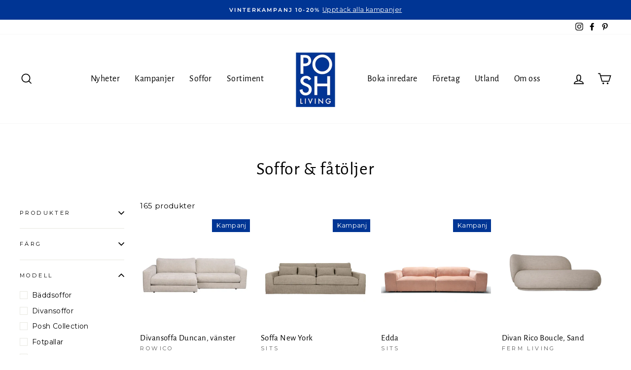

--- FILE ---
content_type: text/html; charset=utf-8
request_url: https://poshliving.se/collections/nyheter-soffor-fatoljer?page=2
body_size: 70895
content:
<!doctype html>
<html class="no-js" lang="sv" dir="ltr">
<head>
	<script id="pandectes-rules">   /* PANDECTES-GDPR: DO NOT MODIFY AUTO GENERATED CODE OF THIS SCRIPT */      window.PandectesSettings = {"store":{"id":27895774,"plan":"basic","theme":"Publicera 14 mars 2025","primaryLocale":"sv","adminMode":false,"headless":false,"storefrontRootDomain":"","checkoutRootDomain":"","storefrontAccessToken":""},"tsPublished":1741938897,"declaration":{"showPurpose":false,"showProvider":false,"showDateGenerated":false},"language":{"unpublished":[],"languageMode":"Single","fallbackLanguage":"sv","languageDetection":"browser","languagesSupported":[]},"texts":{"managed":{"headerText":{"sv":"Vi respekterar din integritet"},"consentText":{"sv":"Denna webbplats använder cookies för att säkerställa att du får den bästa upplevelsen."},"linkText":{"sv":"Läs mer"},"imprintText":{"sv":"Avtryck"},"allowButtonText":{"sv":"Acceptera"},"denyButtonText":{"sv":"Nedgång"},"dismissButtonText":{"sv":"Ok"},"leaveSiteButtonText":{"sv":"Lämna denna webbplats"},"preferencesButtonText":{"sv":"Preferenser"},"cookiePolicyText":{"sv":"Cookiepolicy"},"preferencesPopupTitleText":{"sv":"Hantera samtyckeinställningar"},"preferencesPopupIntroText":{"sv":"Vi använder cookies för att optimera webbplatsens funktionalitet, analysera prestanda och ge dig personlig upplevelse. Vissa kakor är viktiga för att webbplatsen ska fungera och fungera korrekt. Dessa cookies kan inte inaktiveras. I det här fönstret kan du hantera dina preferenser för cookies."},"preferencesPopupSaveButtonText":{"sv":"Spara inställningar"},"preferencesPopupCloseButtonText":{"sv":"Stänga"},"preferencesPopupAcceptAllButtonText":{"sv":"Acceptera alla"},"preferencesPopupRejectAllButtonText":{"sv":"Avvisa alla"},"cookiesDetailsText":{"sv":"Information om cookies"},"preferencesPopupAlwaysAllowedText":{"sv":"Alltid tillåtna"},"accessSectionParagraphText":{"sv":"Du har rätt att när som helst få tillgång till dina uppgifter."},"accessSectionTitleText":{"sv":"Dataportabilitet"},"accessSectionAccountInfoActionText":{"sv":"Personlig information"},"accessSectionDownloadReportActionText":{"sv":"Ladda ner allt"},"accessSectionGDPRRequestsActionText":{"sv":"Begäran av registrerade"},"accessSectionOrdersRecordsActionText":{"sv":"Order"},"rectificationSectionParagraphText":{"sv":"Du har rätt att begära att dina uppgifter uppdateras när du tycker att det är lämpligt."},"rectificationSectionTitleText":{"sv":"Rättelse av data"},"rectificationCommentPlaceholder":{"sv":"Beskriv vad du vill uppdatera"},"rectificationCommentValidationError":{"sv":"Kommentar krävs"},"rectificationSectionEditAccountActionText":{"sv":"Begär en uppdatering"},"erasureSectionTitleText":{"sv":"Rätt att bli bortglömd"},"erasureSectionParagraphText":{"sv":"Du har rätt att be alla dina data raderas. Efter det kommer du inte längre att kunna komma åt ditt konto."},"erasureSectionRequestDeletionActionText":{"sv":"Begär radering av personuppgifter"},"consentDate":{"sv":"Samtyckesdatum"},"consentId":{"sv":"Samtyckes-ID"},"consentSectionChangeConsentActionText":{"sv":"Ändra samtyckesinställning"},"consentSectionConsentedText":{"sv":"Du har samtyckt till cookiespolicyn för denna webbplats den"},"consentSectionNoConsentText":{"sv":"Du har inte godkänt cookiepolicyn för denna webbplats."},"consentSectionTitleText":{"sv":"Ditt samtycke till cookies"},"consentStatus":{"sv":"samtycke"},"confirmationFailureMessage":{"sv":"Din begäran verifierades inte. Försök igen och kontakta butiksägaren för att få hjälp om problemet kvarstår"},"confirmationFailureTitle":{"sv":"Ett problem uppstod"},"confirmationSuccessMessage":{"sv":"Vi återkommer snart till dig angående din begäran."},"confirmationSuccessTitle":{"sv":"Din begäran har verifierats"},"guestsSupportEmailFailureMessage":{"sv":"Din begäran skickades inte. Försök igen och om problemet kvarstår, kontakta butiksägaren för hjälp."},"guestsSupportEmailFailureTitle":{"sv":"Ett problem uppstod"},"guestsSupportEmailPlaceholder":{"sv":"E-postadress"},"guestsSupportEmailSuccessMessage":{"sv":"Om du är registrerad som kund i den här butiken får du snart ett mejl med instruktioner om hur du går tillväga."},"guestsSupportEmailSuccessTitle":{"sv":"Tack för din förfrågan"},"guestsSupportEmailValidationError":{"sv":"E-post är inte giltig"},"guestsSupportInfoText":{"sv":"Logga in med ditt kundkonto för att fortsätta."},"submitButton":{"sv":"Skicka in"},"submittingButton":{"sv":"Skickar ..."},"cancelButton":{"sv":"Avbryt"},"declIntroText":{"sv":"Vi använder cookies för att optimera webbplatsens funktionalitet, analysera prestandan och ge dig en personlig upplevelse. Vissa cookies är nödvändiga för att webbplatsen ska fungera och fungera korrekt. Dessa cookies kan inte inaktiveras. I det här fönstret kan du hantera dina preferenser för cookies."},"declName":{"sv":"Namn"},"declPurpose":{"sv":"Syfte"},"declType":{"sv":"Typ"},"declRetention":{"sv":"Varaktighet"},"declProvider":{"sv":"Leverantör"},"declFirstParty":{"sv":"Förstapartskakor"},"declThirdParty":{"sv":"Tredje part"},"declSeconds":{"sv":"sekunder"},"declMinutes":{"sv":"minuter"},"declHours":{"sv":"timmar"},"declDays":{"sv":"dagar"},"declMonths":{"sv":"månader"},"declYears":{"sv":"år"},"declSession":{"sv":"Session"},"declDomain":{"sv":"Domän"},"declPath":{"sv":"Väg"}},"categories":{"strictlyNecessaryCookiesTitleText":{"sv":"Strikt nödvändiga kakor"},"strictlyNecessaryCookiesDescriptionText":{"sv":"Dessa cookies är viktiga för att du ska kunna flytta runt på webbplatsen och använda dess funktioner, till exempel att komma åt säkra områden på webbplatsen. Webbplatsen kan inte fungera korrekt utan dessa cookies."},"functionalityCookiesTitleText":{"sv":"Funktionella kakor"},"functionalityCookiesDescriptionText":{"sv":"Dessa cookies gör det möjligt för webbplatsen att tillhandahålla förbättrad funktionalitet och anpassning. De kan ställas in av oss eller av tredjepartsleverantörer vars tjänster vi har lagt till på våra sidor. Om du inte tillåter dessa kakor kanske vissa eller alla av dessa tjänster inte fungerar korrekt."},"performanceCookiesTitleText":{"sv":"Prestandakakor"},"performanceCookiesDescriptionText":{"sv":"Dessa cookies gör att vi kan övervaka och förbättra prestandan på vår webbplats. Till exempel tillåter de oss att räkna besök, identifiera trafikkällor och se vilka delar av webbplatsen som är mest populära."},"targetingCookiesTitleText":{"sv":"Inriktningskakor"},"targetingCookiesDescriptionText":{"sv":"Dessa cookies kan sättas via vår webbplats av våra reklampartners. De kan användas av dessa företag för att skapa en profil av dina intressen och visa relevanta annonser på andra webbplatser. De lagrar inte direkt personlig information, men är baserade på att identifiera din webbläsare och internetenhet på ett unikt sätt. Om du inte tillåter dessa cookies kommer du att uppleva mindre riktad reklam."},"unclassifiedCookiesTitleText":{"sv":"Oklassificerade cookies"},"unclassifiedCookiesDescriptionText":{"sv":"Oklassificerade cookies är cookies som vi håller på att klassificera tillsammans med leverantörerna av enskilda cookies."}},"auto":{}},"library":{"previewMode":false,"fadeInTimeout":0,"defaultBlocked":7,"showLink":true,"showImprintLink":false,"showGoogleLink":false,"enabled":true,"cookie":{"expiryDays":365,"secure":true},"dismissOnScroll":false,"dismissOnWindowClick":false,"dismissOnTimeout":false,"palette":{"popup":{"background":"#FFFFFF","backgroundForCalculations":{"a":1,"b":255,"g":255,"r":255},"text":"#000000"},"button":{"background":"transparent","backgroundForCalculations":{"a":1,"b":255,"g":255,"r":255},"text":"#000000","textForCalculation":{"a":1,"b":0,"g":0,"r":0},"border":"#000000"}},"content":{"href":"https://poshliving.myshopify.com/policies/privacy-policy","close":"&#10005;","target":"","logo":""},"window":"<div role=\"dialog\" aria-live=\"polite\" aria-label=\"cookieconsent\" aria-describedby=\"cookieconsent:desc\" id=\"pandectes-banner\" class=\"cc-window-wrapper cc-bottom-left-wrapper\"><div class=\"pd-cookie-banner-window cc-window {{classes}}\"><!--googleoff: all-->{{children}}<!--googleon: all--></div></div>","compliance":{"opt-in":"<div class=\"cc-compliance cc-highlight\">{{allow}}</div>"},"type":"opt-in","layouts":{"basic":"{{messagelink}}{{compliance}}{{close}}"},"position":"bottom-left","theme":"wired","revokable":false,"animateRevokable":false,"static":false,"autoAttach":true,"hasTransition":true,"blacklistPage":[""],"elements":{"close":"<button aria-label=\"dismiss cookie message\" type=\"button\" tabindex=\"0\" class=\"cc-close\">{{close}}</button>","dismiss":"<button aria-label=\"dismiss cookie message\" type=\"button\" tabindex=\"0\" class=\"cc-btn cc-btn-decision cc-dismiss\">{{dismiss}}</button>","allow":"<button aria-label=\"allow cookies\" type=\"button\" tabindex=\"0\" class=\"cc-btn cc-btn-decision cc-allow\">{{allow}}</button>","deny":"<button aria-label=\"deny cookies\" type=\"button\" tabindex=\"0\" class=\"cc-btn cc-btn-decision cc-deny\">{{deny}}</button>","preferences":"<button aria-label=\"settings cookies\" tabindex=\"0\" type=\"button\" class=\"cc-btn cc-settings\" onclick=\"Pandectes.fn.openPreferences()\">{{preferences}}</button>"}},"geolocation":{"brOnly":false,"caOnly":false,"euOnly":false},"dsr":{"guestsSupport":false,"accessSectionDownloadReportAuto":false},"banner":{"resetTs":1647439489,"extraCss":"        .cc-banner-logo {max-width: 24em!important;}    @media(min-width: 768px) {.cc-window.cc-floating{max-width: 24em!important;width: 24em!important;}}    .cc-message, .pd-cookie-banner-window .cc-header, .cc-logo {text-align: left}    .cc-window-wrapper{z-index: 2147483647;}    .cc-window{z-index: 2147483647;font-family: inherit;}    .pd-cookie-banner-window .cc-header{font-family: inherit;}    .pd-cp-ui{font-family: inherit; background-color: #FFFFFF;color:#000000;}    button.pd-cp-btn, a.pd-cp-btn{}    input + .pd-cp-preferences-slider{background-color: rgba(0, 0, 0, 0.3)}    .pd-cp-scrolling-section::-webkit-scrollbar{background-color: rgba(0, 0, 0, 0.3)}    input:checked + .pd-cp-preferences-slider{background-color: rgba(0, 0, 0, 1)}    .pd-cp-scrolling-section::-webkit-scrollbar-thumb {background-color: rgba(0, 0, 0, 1)}    .pd-cp-ui-close{color:#000000;}    .pd-cp-preferences-slider:before{background-color: #FFFFFF}    .pd-cp-title:before {border-color: #000000!important}    .pd-cp-preferences-slider{background-color:#000000}    .pd-cp-toggle{color:#000000!important}    @media(max-width:699px) {.pd-cp-ui-close-top svg {fill: #000000}}    .pd-cp-toggle:hover,.pd-cp-toggle:visited,.pd-cp-toggle:active{color:#000000!important}    .pd-cookie-banner-window {box-shadow: 0 0 18px rgb(0 0 0 / 20%);}  ","customJavascript":{},"showPoweredBy":false,"logoHeight":40,"hybridStrict":false,"cookiesBlockedByDefault":"7","isActive":true,"implicitSavePreferences":false,"cookieIcon":false,"blockBots":false,"showCookiesDetails":true,"hasTransition":true,"blockingPage":false,"showOnlyLandingPage":false,"leaveSiteUrl":"https://www.google.com","linkRespectStoreLang":false},"cookies":{"0":[{"name":"secure_customer_sig","type":"http","domain":"poshliving.se","path":"/","provider":"Shopify","firstParty":true,"retention":"1 year(s)","expires":1,"unit":"declYears","purpose":{"sv":"Används i samband med kundinloggning."}}],"1":[{"name":"_shopify_s","type":"http","domain":".poshliving.se","path":"/","provider":"Shopify","firstParty":true,"retention":"1 year(s)","expires":1,"unit":"declYears","purpose":{"sv":"Shopify-analys."}},{"name":"_shopify_sa_t","type":"http","domain":".poshliving.se","path":"/","provider":"Shopify","firstParty":true,"retention":"1 year(s)","expires":1,"unit":"declYears","purpose":{"sv":"Shopify-analyser relaterade till marknadsföring och hänvisningar."}},{"name":"_shopify_sa_p","type":"http","domain":".poshliving.se","path":"/","provider":"Shopify","firstParty":true,"retention":"1 year(s)","expires":1,"unit":"declYears","purpose":{"sv":"Shopify-analyser relaterade till marknadsföring och hänvisningar."}},{"name":"_landing_page","type":"http","domain":".poshliving.se","path":"/","provider":"Shopify","firstParty":true,"retention":"1 year(s)","expires":1,"unit":"declYears","purpose":{"sv":"Spårar målsidor."}},{"name":"_shopify_y","type":"http","domain":".poshliving.se","path":"/","provider":"Shopify","firstParty":true,"retention":"1 year(s)","expires":1,"unit":"declYears","purpose":{"sv":"Shopify-analys."}},{"name":"_s","type":"http","domain":".poshliving.se","path":"/","provider":"Shopify","firstParty":true,"retention":"1 year(s)","expires":1,"unit":"declYears","purpose":{"sv":"Shopify-analys."}},{"name":"_y","type":"http","domain":".poshliving.se","path":"/","provider":"Shopify","firstParty":true,"retention":"1 year(s)","expires":1,"unit":"declYears","purpose":{"sv":"Shopify-analys."}},{"name":"_pandectes_gdpr","type":"http","domain":"poshliving.se","path":"/","provider":"Pandectes","firstParty":true,"retention":"1 year(s)","expires":1,"unit":"declYears","purpose":{"sv":"Används för funktionaliteten av cookies samtyckes banner."}},{"name":"_orig_referrer","type":"http","domain":".poshliving.se","path":"/","provider":"Shopify","firstParty":true,"retention":"1 year(s)","expires":1,"unit":"declYears","purpose":{"sv":"Spårar målsidor."}}],"2":[{"name":"_ga","type":"http","domain":".poshliving.se","path":"/","provider":"Google","firstParty":true,"retention":"1 year(s)","expires":1,"unit":"declYears","purpose":{"sv":"Cookie ställs in av Google Analytics med okänd funktionalitet"}},{"name":"_gat","type":"http","domain":".poshliving.se","path":"/","provider":"Google","firstParty":true,"retention":"1 year(s)","expires":1,"unit":"declYears","purpose":{"sv":"Cookie placeras av Google Analytics för att filtrera förfrågningar från bots."}},{"name":"_gid","type":"http","domain":".poshliving.se","path":"/","provider":"Google","firstParty":true,"retention":"1 year(s)","expires":1,"unit":"declYears","purpose":{"sv":"Cookie placeras av Google Analytics för att räkna och spåra sidvisningar."}}],"4":[{"name":"_pin_unauth","type":"http","domain":".poshliving.se","path":"/","provider":"Pinterest","firstParty":true,"retention":"1 year(s)","expires":1,"unit":"declYears","purpose":{"sv":""}},{"name":"__kla_id","type":"http","domain":"poshliving.se","path":"/","provider":"Klaviyo","firstParty":true,"retention":"1 year(s)","expires":1,"unit":"declYears","purpose":{"sv":"Spårar när någon klickar sig igenom ett Klaviyo-e-postmeddelande till din webbplats"}},{"name":"_gcl_au","type":"http","domain":".poshliving.se","path":"/","provider":"Google","firstParty":true,"retention":"1 year(s)","expires":1,"unit":"declYears","purpose":{"sv":"Cookie placeras av Google Tag Manager för att spåra konverteringar."}},{"name":"_fbp","type":"http","domain":".poshliving.se","path":"/","provider":"Facebook","firstParty":true,"retention":"1 year(s)","expires":1,"unit":"declYears","purpose":{"sv":"Cookie placeras av Facebook för att spåra besök på webbplatser."}}],"8":[{"name":"_ga_LK0PD7YFP8","type":"http","domain":".poshliving.se","path":"/","provider":"Unknown","firstParty":true,"retention":"1 year(s)","expires":1,"unit":"declYears","purpose":{"sv":""}},{"name":"proof-factor-user-394d092c-7c48-4adf-96c8-bf2f57324ea7-all-time-data","type":"http","domain":".poshliving.se","path":"/","provider":"Unknown","firstParty":true,"retention":"1 year(s)","expires":1,"unit":"declYears","purpose":{"sv":""}},{"name":"localization","type":"http","domain":"poshliving.se","path":"/","provider":"Unknown","firstParty":true,"retention":"1 year(s)","expires":1,"unit":"declYears","purpose":{"sv":""}}]},"blocker":{"isActive":false,"googleConsentMode":{"id":"","analyticsId":"","isActive":false,"adStorageCategory":4,"analyticsStorageCategory":2,"personalizationStorageCategory":1,"functionalityStorageCategory":1,"customEvent":true,"securityStorageCategory":0,"redactData":true,"urlPassthrough":false},"facebookPixel":{"id":"","isActive":false,"ldu":false},"microsoft":{},"rakuten":{"isActive":false,"cmp":false,"ccpa":false},"defaultBlocked":7,"patterns":{"whiteList":[],"blackList":{"1":[],"2":[],"4":[],"8":[]},"iframesWhiteList":[],"iframesBlackList":{"1":[],"2":[],"4":[],"8":[]},"beaconsWhiteList":[],"beaconsBlackList":{"1":[],"2":[],"4":[],"8":[]}}}}      !function(){"use strict";window.PandectesRules=window.PandectesRules||{},window.PandectesRules.manualBlacklist={1:[],2:[],4:[]},window.PandectesRules.blacklistedIFrames={1:[],2:[],4:[]},window.PandectesRules.blacklistedCss={1:[],2:[],4:[]},window.PandectesRules.blacklistedBeacons={1:[],2:[],4:[]};var e="javascript/blocked";function t(e){return new RegExp(e.replace(/[/\\.+?$()]/g,"\\$&").replace("*","(.*)"))}var n=function(e){var t=arguments.length>1&&void 0!==arguments[1]?arguments[1]:"log";new URLSearchParams(window.location.search).get("log")&&console[t]("PandectesRules: ".concat(e))};function a(e){var t=document.createElement("script");t.async=!0,t.src=e,document.head.appendChild(t)}function r(e,t){var n=Object.keys(e);if(Object.getOwnPropertySymbols){var a=Object.getOwnPropertySymbols(e);t&&(a=a.filter((function(t){return Object.getOwnPropertyDescriptor(e,t).enumerable}))),n.push.apply(n,a)}return n}function o(e){for(var t=1;t<arguments.length;t++){var n=null!=arguments[t]?arguments[t]:{};t%2?r(Object(n),!0).forEach((function(t){s(e,t,n[t])})):Object.getOwnPropertyDescriptors?Object.defineProperties(e,Object.getOwnPropertyDescriptors(n)):r(Object(n)).forEach((function(t){Object.defineProperty(e,t,Object.getOwnPropertyDescriptor(n,t))}))}return e}function i(e){var t=function(e,t){if("object"!=typeof e||!e)return e;var n=e[Symbol.toPrimitive];if(void 0!==n){var a=n.call(e,t||"default");if("object"!=typeof a)return a;throw new TypeError("@@toPrimitive must return a primitive value.")}return("string"===t?String:Number)(e)}(e,"string");return"symbol"==typeof t?t:t+""}function s(e,t,n){return(t=i(t))in e?Object.defineProperty(e,t,{value:n,enumerable:!0,configurable:!0,writable:!0}):e[t]=n,e}function c(e,t){return function(e){if(Array.isArray(e))return e}(e)||function(e,t){var n=null==e?null:"undefined"!=typeof Symbol&&e[Symbol.iterator]||e["@@iterator"];if(null!=n){var a,r,o,i,s=[],c=!0,l=!1;try{if(o=(n=n.call(e)).next,0===t){if(Object(n)!==n)return;c=!1}else for(;!(c=(a=o.call(n)).done)&&(s.push(a.value),s.length!==t);c=!0);}catch(e){l=!0,r=e}finally{try{if(!c&&null!=n.return&&(i=n.return(),Object(i)!==i))return}finally{if(l)throw r}}return s}}(e,t)||d(e,t)||function(){throw new TypeError("Invalid attempt to destructure non-iterable instance.\nIn order to be iterable, non-array objects must have a [Symbol.iterator]() method.")}()}function l(e){return function(e){if(Array.isArray(e))return u(e)}(e)||function(e){if("undefined"!=typeof Symbol&&null!=e[Symbol.iterator]||null!=e["@@iterator"])return Array.from(e)}(e)||d(e)||function(){throw new TypeError("Invalid attempt to spread non-iterable instance.\nIn order to be iterable, non-array objects must have a [Symbol.iterator]() method.")}()}function d(e,t){if(e){if("string"==typeof e)return u(e,t);var n=Object.prototype.toString.call(e).slice(8,-1);return"Object"===n&&e.constructor&&(n=e.constructor.name),"Map"===n||"Set"===n?Array.from(e):"Arguments"===n||/^(?:Ui|I)nt(?:8|16|32)(?:Clamped)?Array$/.test(n)?u(e,t):void 0}}function u(e,t){(null==t||t>e.length)&&(t=e.length);for(var n=0,a=new Array(t);n<t;n++)a[n]=e[n];return a}var f=window.PandectesRulesSettings||window.PandectesSettings,g=!(void 0===window.dataLayer||!Array.isArray(window.dataLayer)||!window.dataLayer.some((function(e){return"pandectes_full_scan"===e.event}))),p=function(){var e,t=arguments.length>0&&void 0!==arguments[0]?arguments[0]:"_pandectes_gdpr",n=("; "+document.cookie).split("; "+t+"=");if(n.length<2)e={};else{var a=n.pop().split(";");e=window.atob(a.shift())}var r=function(e){try{return JSON.parse(e)}catch(e){return!1}}(e);return!1!==r?r:e}(),y=f.banner.isActive,h=f.blocker,w=h.defaultBlocked,v=h.patterns,m=p&&null!==p.preferences&&void 0!==p.preferences?p.preferences:null,b=g?0:y?null===m?w:m:0,_={1:!(1&b),2:!(2&b),4:!(4&b)},k=v.blackList,S=v.whiteList,L=v.iframesBlackList,C=v.iframesWhiteList,A=v.beaconsBlackList,P=v.beaconsWhiteList,O={blackList:[],whiteList:[],iframesBlackList:{1:[],2:[],4:[],8:[]},iframesWhiteList:[],beaconsBlackList:{1:[],2:[],4:[],8:[]},beaconsWhiteList:[]};[1,2,4].map((function(e){var n;_[e]||((n=O.blackList).push.apply(n,l(k[e].length?k[e].map(t):[])),O.iframesBlackList[e]=L[e].length?L[e].map(t):[],O.beaconsBlackList[e]=A[e].length?A[e].map(t):[])})),O.whiteList=S.length?S.map(t):[],O.iframesWhiteList=C.length?C.map(t):[],O.beaconsWhiteList=P.length?P.map(t):[];var E={scripts:[],iframes:{1:[],2:[],4:[]},beacons:{1:[],2:[],4:[]},css:{1:[],2:[],4:[]}},I=function(t,n){return t&&(!n||n!==e)&&(!O.blackList||O.blackList.some((function(e){return e.test(t)})))&&(!O.whiteList||O.whiteList.every((function(e){return!e.test(t)})))},j=function(e,t){var n=O.iframesBlackList[t],a=O.iframesWhiteList;return e&&(!n||n.some((function(t){return t.test(e)})))&&(!a||a.every((function(t){return!t.test(e)})))},B=function(e,t){var n=O.beaconsBlackList[t],a=O.beaconsWhiteList;return e&&(!n||n.some((function(t){return t.test(e)})))&&(!a||a.every((function(t){return!t.test(e)})))},T=new MutationObserver((function(e){for(var t=0;t<e.length;t++)for(var n=e[t].addedNodes,a=0;a<n.length;a++){var r=n[a],o=r.dataset&&r.dataset.cookiecategory;if(1===r.nodeType&&"LINK"===r.tagName){var i=r.dataset&&r.dataset.href;if(i&&o)switch(o){case"functionality":case"C0001":E.css[1].push(i);break;case"performance":case"C0002":E.css[2].push(i);break;case"targeting":case"C0003":E.css[4].push(i)}}}})),R=new MutationObserver((function(t){for(var a=0;a<t.length;a++)for(var r=t[a].addedNodes,o=function(){var t=r[i],a=t.src||t.dataset&&t.dataset.src,o=t.dataset&&t.dataset.cookiecategory;if(1===t.nodeType&&"IFRAME"===t.tagName){if(a){var s=!1;j(a,1)||"functionality"===o||"C0001"===o?(s=!0,E.iframes[1].push(a)):j(a,2)||"performance"===o||"C0002"===o?(s=!0,E.iframes[2].push(a)):(j(a,4)||"targeting"===o||"C0003"===o)&&(s=!0,E.iframes[4].push(a)),s&&(t.removeAttribute("src"),t.setAttribute("data-src",a))}}else if(1===t.nodeType&&"IMG"===t.tagName){if(a){var c=!1;B(a,1)?(c=!0,E.beacons[1].push(a)):B(a,2)?(c=!0,E.beacons[2].push(a)):B(a,4)&&(c=!0,E.beacons[4].push(a)),c&&(t.removeAttribute("src"),t.setAttribute("data-src",a))}}else if(1===t.nodeType&&"SCRIPT"===t.tagName){var l=t.type,d=!1;if(I(a,l)?(n("rule blocked: ".concat(a)),d=!0):a&&o?n("manually blocked @ ".concat(o,": ").concat(a)):o&&n("manually blocked @ ".concat(o,": inline code")),d){E.scripts.push([t,l]),t.type=e;t.addEventListener("beforescriptexecute",(function n(a){t.getAttribute("type")===e&&a.preventDefault(),t.removeEventListener("beforescriptexecute",n)})),t.parentElement&&t.parentElement.removeChild(t)}}},i=0;i<r.length;i++)o()})),D=document.createElement,z={src:Object.getOwnPropertyDescriptor(HTMLScriptElement.prototype,"src"),type:Object.getOwnPropertyDescriptor(HTMLScriptElement.prototype,"type")};window.PandectesRules.unblockCss=function(e){var t=E.css[e]||[];t.length&&n("Unblocking CSS for ".concat(e)),t.forEach((function(e){var t=document.querySelector('link[data-href^="'.concat(e,'"]'));t.removeAttribute("data-href"),t.href=e})),E.css[e]=[]},window.PandectesRules.unblockIFrames=function(e){var t=E.iframes[e]||[];t.length&&n("Unblocking IFrames for ".concat(e)),O.iframesBlackList[e]=[],t.forEach((function(e){var t=document.querySelector('iframe[data-src^="'.concat(e,'"]'));t.removeAttribute("data-src"),t.src=e})),E.iframes[e]=[]},window.PandectesRules.unblockBeacons=function(e){var t=E.beacons[e]||[];t.length&&n("Unblocking Beacons for ".concat(e)),O.beaconsBlackList[e]=[],t.forEach((function(e){var t=document.querySelector('img[data-src^="'.concat(e,'"]'));t.removeAttribute("data-src"),t.src=e})),E.beacons[e]=[]},window.PandectesRules.unblockInlineScripts=function(e){var t=1===e?"functionality":2===e?"performance":"targeting",a=document.querySelectorAll('script[type="javascript/blocked"][data-cookiecategory="'.concat(t,'"]'));n("unblockInlineScripts: ".concat(a.length," in ").concat(t)),a.forEach((function(e){var t=document.createElement("script");t.type="text/javascript",e.hasAttribute("src")?t.src=e.getAttribute("src"):t.textContent=e.textContent,document.head.appendChild(t),e.parentNode.removeChild(e)}))},window.PandectesRules.unblockInlineCss=function(e){var t=1===e?"functionality":2===e?"performance":"targeting",a=document.querySelectorAll('link[data-cookiecategory="'.concat(t,'"]'));n("unblockInlineCss: ".concat(a.length," in ").concat(t)),a.forEach((function(e){e.href=e.getAttribute("data-href")}))},window.PandectesRules.unblock=function(e){e.length<1?(O.blackList=[],O.whiteList=[],O.iframesBlackList=[],O.iframesWhiteList=[]):(O.blackList&&(O.blackList=O.blackList.filter((function(t){return e.every((function(e){return"string"==typeof e?!t.test(e):e instanceof RegExp?t.toString()!==e.toString():void 0}))}))),O.whiteList&&(O.whiteList=[].concat(l(O.whiteList),l(e.map((function(e){if("string"==typeof e){var n=".*"+t(e)+".*";if(O.whiteList.every((function(e){return e.toString()!==n.toString()})))return new RegExp(n)}else if(e instanceof RegExp&&O.whiteList.every((function(t){return t.toString()!==e.toString()})))return e;return null})).filter(Boolean)))));var a=0;l(E.scripts).forEach((function(e,t){var n=c(e,2),r=n[0],o=n[1];if(function(e){var t=e.getAttribute("src");return O.blackList&&O.blackList.every((function(e){return!e.test(t)}))||O.whiteList&&O.whiteList.some((function(e){return e.test(t)}))}(r)){for(var i=document.createElement("script"),s=0;s<r.attributes.length;s++){var l=r.attributes[s];"src"!==l.name&&"type"!==l.name&&i.setAttribute(l.name,r.attributes[s].value)}i.setAttribute("src",r.src),i.setAttribute("type",o||"application/javascript"),document.head.appendChild(i),E.scripts.splice(t-a,1),a++}})),0==O.blackList.length&&0===O.iframesBlackList[1].length&&0===O.iframesBlackList[2].length&&0===O.iframesBlackList[4].length&&0===O.beaconsBlackList[1].length&&0===O.beaconsBlackList[2].length&&0===O.beaconsBlackList[4].length&&(n("Disconnecting observers"),R.disconnect(),T.disconnect())};var x=f.store,M=x.adminMode,N=x.headless,U=x.storefrontRootDomain,q=x.checkoutRootDomain,F=x.storefrontAccessToken,W=f.banner.isActive,H=f.blocker.defaultBlocked;W&&function(e){if(window.Shopify&&window.Shopify.customerPrivacy)e();else{var t=null;window.Shopify&&window.Shopify.loadFeatures&&window.Shopify.trackingConsent?e():t=setInterval((function(){window.Shopify&&window.Shopify.loadFeatures&&(clearInterval(t),window.Shopify.loadFeatures([{name:"consent-tracking-api",version:"0.1"}],(function(t){t?n("Shopify.customerPrivacy API - failed to load"):(n("shouldShowBanner() -> ".concat(window.Shopify.trackingConsent.shouldShowBanner()," | saleOfDataRegion() -> ").concat(window.Shopify.trackingConsent.saleOfDataRegion())),e())})))}),10)}}((function(){!function(){var e=window.Shopify.trackingConsent;if(!1!==e.shouldShowBanner()||null!==m||7!==H)try{var t=M&&!(window.Shopify&&window.Shopify.AdminBarInjector),a={preferences:!(1&b)||g||t,analytics:!(2&b)||g||t,marketing:!(4&b)||g||t};N&&(a.headlessStorefront=!0,a.storefrontRootDomain=null!=U&&U.length?U:window.location.hostname,a.checkoutRootDomain=null!=q&&q.length?q:"checkout.".concat(window.location.hostname),a.storefrontAccessToken=null!=F&&F.length?F:""),e.firstPartyMarketingAllowed()===a.marketing&&e.analyticsProcessingAllowed()===a.analytics&&e.preferencesProcessingAllowed()===a.preferences||e.setTrackingConsent(a,(function(e){e&&e.error?n("Shopify.customerPrivacy API - failed to setTrackingConsent"):n("setTrackingConsent(".concat(JSON.stringify(a),")"))}))}catch(e){n("Shopify.customerPrivacy API - exception")}}(),function(){if(N){var e=window.Shopify.trackingConsent,t=e.currentVisitorConsent();if(navigator.globalPrivacyControl&&""===t.sale_of_data){var a={sale_of_data:!1,headlessStorefront:!0};a.storefrontRootDomain=null!=U&&U.length?U:window.location.hostname,a.checkoutRootDomain=null!=q&&q.length?q:"checkout.".concat(window.location.hostname),a.storefrontAccessToken=null!=F&&F.length?F:"",e.setTrackingConsent(a,(function(e){e&&e.error?n("Shopify.customerPrivacy API - failed to setTrackingConsent({".concat(JSON.stringify(a),")")):n("setTrackingConsent(".concat(JSON.stringify(a),")"))}))}}}()}));var G=["AT","BE","BG","HR","CY","CZ","DK","EE","FI","FR","DE","GR","HU","IE","IT","LV","LT","LU","MT","NL","PL","PT","RO","SK","SI","ES","SE","GB","LI","NO","IS"],J="[Pandectes :: Google Consent Mode debug]:";function V(){var e=arguments.length<=0?void 0:arguments[0],t=arguments.length<=1?void 0:arguments[1],n=arguments.length<=2?void 0:arguments[2];if("consent"!==e)return"config"===e?"config":void 0;var a=n.ad_storage,r=n.ad_user_data,o=n.ad_personalization,i=n.functionality_storage,s=n.analytics_storage,c=n.personalization_storage,l={Command:e,Mode:t,ad_storage:a,ad_user_data:r,ad_personalization:o,functionality_storage:i,analytics_storage:s,personalization_storage:c,security_storage:n.security_storage};return console.table(l),"default"===t&&("denied"===a&&"denied"===r&&"denied"===o&&"denied"===i&&"denied"===s&&"denied"===c||console.warn("".concat(J,' all types in a "default" command should be set to "denied" except for security_storage that should be set to "granted"'))),t}var K=!1,Z=!1;function $(e){e&&("default"===e?(K=!0,Z&&console.warn("".concat(J,' "default" command was sent but there was already an "update" command before it.'))):"update"===e?(Z=!0,K||console.warn("".concat(J,' "update" command was sent but there was no "default" command before it.'))):"config"===e&&(K||console.warn("".concat(J,' a tag read consent state before a "default" command was sent.'))))}var Y=f.banner,Q=Y.isActive,X=Y.hybridStrict,ee=f.geolocation,te=ee.caOnly,ne=void 0!==te&&te,ae=ee.euOnly,re=void 0!==ae&&ae,oe=ee.brOnly,ie=void 0!==oe&&oe,se=ee.jpOnly,ce=void 0!==se&&se,le=ee.thOnly,de=void 0!==le&&le,ue=ee.chOnly,fe=void 0!==ue&&ue,ge=ee.zaOnly,pe=void 0!==ge&&ge,ye=ee.canadaOnly,he=void 0!==ye&&ye,we=ee.globalVisibility,ve=void 0===we||we,me=f.blocker,be=me.defaultBlocked,_e=void 0===be?7:be,ke=me.googleConsentMode,Se=ke.isActive,Le=ke.customEvent,Ce=ke.id,Ae=void 0===Ce?"":Ce,Pe=ke.analyticsId,Oe=void 0===Pe?"":Pe,Ee=ke.adwordsId,Ie=void 0===Ee?"":Ee,je=ke.redactData,Be=ke.urlPassthrough,Te=ke.adStorageCategory,Re=ke.analyticsStorageCategory,De=ke.functionalityStorageCategory,ze=ke.personalizationStorageCategory,xe=ke.securityStorageCategory,Me=ke.dataLayerProperty,Ne=void 0===Me?"dataLayer":Me,Ue=ke.waitForUpdate,qe=void 0===Ue?0:Ue,Fe=ke.useNativeChannel,We=void 0!==Fe&&Fe,He=ke.debugMode,Ge=void 0!==He&&He;function Je(){window[Ne].push(arguments)}window[Ne]=window[Ne]||[];var Ve,Ke,Ze,$e={hasInitialized:!1,useNativeChannel:!1,ads_data_redaction:!1,url_passthrough:!1,data_layer_property:"dataLayer",storage:{ad_storage:"granted",ad_user_data:"granted",ad_personalization:"granted",analytics_storage:"granted",functionality_storage:"granted",personalization_storage:"granted",security_storage:"granted"}};if(Q&&Se){Ge&&(Ve=Ne||"dataLayer",window[Ve].forEach((function(e){$(V.apply(void 0,l(e)))})),window[Ve].push=function(){for(var e=arguments.length,t=new Array(e),n=0;n<e;n++)t[n]=arguments[n];return $(V.apply(void 0,l(t[0]))),Array.prototype.push.apply(this,t)});var Ye=_e&Te?"denied":"granted",Qe=_e&Re?"denied":"granted",Xe=_e&De?"denied":"granted",et=_e&ze?"denied":"granted",tt=_e&xe?"denied":"granted";$e.hasInitialized=!0,$e.useNativeChannel=We,$e.url_passthrough=Be,$e.ads_data_redaction="denied"===Ye&&je,$e.storage.ad_storage=Ye,$e.storage.ad_user_data=Ye,$e.storage.ad_personalization=Ye,$e.storage.analytics_storage=Qe,$e.storage.functionality_storage=Xe,$e.storage.personalization_storage=et,$e.storage.security_storage=tt,$e.data_layer_property=Ne||"dataLayer",Je("set","developer_id.dMTZkMj",!0),$e.ads_data_redaction&&Je("set","ads_data_redaction",$e.ads_data_redaction),$e.url_passthrough&&Je("set","url_passthrough",$e.url_passthrough),function(){var e=b!==_e?{wait_for_update:qe||500}:qe?{wait_for_update:qe}:{};ve&&!X?Je("consent","default",o(o({},$e.storage),e)):(Je("consent","default",o(o(o({},$e.storage),e),{},{region:[].concat(l(re||X?G:[]),l(ne&&!X?["US-CA","US-VA","US-CT","US-UT","US-CO"]:[]),l(ie&&!X?["BR"]:[]),l(ce&&!X?["JP"]:[]),l(he&&!X?["CA"]:[]),l(de&&!X?["TH"]:[]),l(fe&&!X?["CH"]:[]),l(pe&&!X?["ZA"]:[]))})),Je("consent","default",{ad_storage:"granted",ad_user_data:"granted",ad_personalization:"granted",analytics_storage:"granted",functionality_storage:"granted",personalization_storage:"granted",security_storage:"granted"}));if(null!==m){var t=b&Te?"denied":"granted",n=b&Re?"denied":"granted",r=b&De?"denied":"granted",i=b&ze?"denied":"granted",s=b&xe?"denied":"granted";$e.storage.ad_storage=t,$e.storage.ad_user_data=t,$e.storage.ad_personalization=t,$e.storage.analytics_storage=n,$e.storage.functionality_storage=r,$e.storage.personalization_storage=i,$e.storage.security_storage=s,Je("consent","update",$e.storage)}(Ae.length||Oe.length||Ie.length)&&(window[$e.data_layer_property].push({"pandectes.start":(new Date).getTime(),event:"pandectes-rules.min.js"}),(Oe.length||Ie.length)&&Je("js",new Date));var c="https://www.googletagmanager.com";if(Ae.length){var d=Ae.split(",");window[$e.data_layer_property].push({"gtm.start":(new Date).getTime(),event:"gtm.js"});for(var u=0;u<d.length;u++){var f="dataLayer"!==$e.data_layer_property?"&l=".concat($e.data_layer_property):"";a("".concat(c,"/gtm.js?id=").concat(d[u].trim()).concat(f))}}if(Oe.length)for(var g=Oe.split(","),p=0;p<g.length;p++){var y=g[p].trim();y.length&&(a("".concat(c,"/gtag/js?id=").concat(y)),Je("config",y,{send_page_view:!1}))}if(Ie.length)for(var h=Ie.split(","),w=0;w<h.length;w++){var v=h[w].trim();v.length&&(a("".concat(c,"/gtag/js?id=").concat(v)),Je("config",v,{allow_enhanced_conversions:!0}))}}()}Q&&Le&&(Ze={event:"Pandectes_Consent_Update",pandectes_status:7===(Ke=b)?"deny":0===Ke?"allow":"mixed",pandectes_categories:{C0000:"allow",C0001:_[1]?"allow":"deny",C0002:_[2]?"allow":"deny",C0003:_[4]?"allow":"deny"}},window[Ne].push(Ze),null!==m&&function(e){if(window.Shopify&&window.Shopify.analytics)e();else{var t=null;window.Shopify&&window.Shopify.analytics?e():t=setInterval((function(){window.Shopify&&window.Shopify.analytics&&(clearInterval(t),e())}),10)}}((function(){window.Shopify.analytics.publish("Pandectes_Consent_Update",Ze)})));var nt=f.blocker,at=nt.klaviyoIsActive,rt=nt.googleConsentMode.adStorageCategory;at&&window.addEventListener("PandectesEvent_OnConsent",(function(e){var t=e.detail.preferences;if(null!=t){var n=t&rt?"denied":"granted";void 0!==window.klaviyo&&window.klaviyo.isIdentified()&&window.klaviyo.push(["identify",{ad_personalization:n,ad_user_data:n}])}})),f.banner.revokableTrigger&&(window.onload=function(){document.querySelectorAll('[href*="#reopenBanner"]').forEach((function(e){e.onclick=function(e){e.preventDefault(),window.Pandectes.fn.revokeConsent()}}))});var ot=f.banner.isActive,it=f.blocker,st=it.defaultBlocked,ct=void 0===st?7:st,lt=it.microsoft,dt=lt.isActive,ut=lt.uetTags,ft=lt.dataLayerProperty,gt=void 0===ft?"uetq":ft,pt={hasInitialized:!1,data_layer_property:"uetq",storage:{ad_storage:"granted"}};if(window[gt]=window[gt]||[],dt&&bt("_uetmsdns","1",365),ot&&dt){var yt=4&ct?"denied":"granted";if(pt.hasInitialized=!0,pt.storage.ad_storage=yt,window[gt].push("consent","default",pt.storage),"granted"==yt&&(bt("_uetmsdns","0",365),console.log("setting cookie")),null!==m){var ht=4&b?"denied":"granted";pt.storage.ad_storage=ht,window[gt].push("consent","update",pt.storage),"granted"===ht&&bt("_uetmsdns","0",365)}if(ut.length)for(var wt=ut.split(","),vt=0;vt<wt.length;vt++)wt[vt].trim().length&&mt(wt[vt])}function mt(e){var t=document.createElement("script");t.type="text/javascript",t.src="//bat.bing.com/bat.js",t.onload=function(){var t={ti:e};t.q=window.uetq,window.uetq=new UET(t),window.uetq.push("consent","default",{ad_storage:"denied"}),window[gt].push("pageLoad")},document.head.appendChild(t)}function bt(e,t,n){var a=new Date;a.setTime(a.getTime()+24*n*60*60*1e3);var r="expires="+a.toUTCString();document.cookie="".concat(e,"=").concat(t,"; ").concat(r,"; path=/; secure; samesite=strict")}window.PandectesRules.gcm=$e;var _t=f.banner.isActive,kt=f.blocker.isActive;n("Prefs: ".concat(b," | Banner: ").concat(_t?"on":"off"," | Blocker: ").concat(kt?"on":"off"));var St=null===m&&/\/checkouts\//.test(window.location.pathname);0!==b&&!1===g&&kt&&!St&&(n("Blocker will execute"),document.createElement=function(){for(var t=arguments.length,n=new Array(t),a=0;a<t;a++)n[a]=arguments[a];if("script"!==n[0].toLowerCase())return D.bind?D.bind(document).apply(void 0,n):D;var r=D.bind(document).apply(void 0,n);try{Object.defineProperties(r,{src:o(o({},z.src),{},{set:function(t){I(t,r.type)&&z.type.set.call(this,e),z.src.set.call(this,t)}}),type:o(o({},z.type),{},{get:function(){var t=z.type.get.call(this);return t===e||I(this.src,t)?null:t},set:function(t){var n=I(r.src,r.type)?e:t;z.type.set.call(this,n)}})}),r.setAttribute=function(t,n){if("type"===t){var a=I(r.src,r.type)?e:n;z.type.set.call(r,a)}else"src"===t?(I(n,r.type)&&z.type.set.call(r,e),z.src.set.call(r,n)):HTMLScriptElement.prototype.setAttribute.call(r,t,n)}}catch(e){console.warn("Yett: unable to prevent script execution for script src ",r.src,".\n",'A likely cause would be because you are using a third-party browser extension that monkey patches the "document.createElement" function.')}return r},R.observe(document.documentElement,{childList:!0,subtree:!0}),T.observe(document.documentElement,{childList:!0,subtree:!0}))}();
</script>
	
	
	
  <link rel="stylesheet" href="https://obscure-escarpment-2240.herokuapp.com/stylesheets/bcpo-front.css">
  <script>var bcpo_product=null;  var bcpo_settings={"shop_currency":"SEK","money_format2":"{{amount_no_decimals}} SEK","money_format_without_currency":"{{amount_no_decimals}} kr"};var inventory_quantity = [];if(bcpo_product) { for (var i = 0; i < bcpo_product.variants.length; i += 1) { bcpo_product.variants[i].inventory_quantity = inventory_quantity[i]; }}window.bcpo = window.bcpo || {}; bcpo.cart = {"note":null,"attributes":{},"original_total_price":0,"total_price":0,"total_discount":0,"total_weight":0.0,"item_count":0,"items":[],"requires_shipping":false,"currency":"SEK","items_subtotal_price":0,"cart_level_discount_applications":[],"checkout_charge_amount":0}; bcpo.ogFormData = FormData; bcpo.money_with_currency_format = "{{amount_no_decimals}} SEK";bcpo.money_format = "{{amount_no_decimals}} kr";</script>


 
  
  <meta charset="utf-8">
  <meta http-equiv="X-UA-Compatible" content="IE=edge,chrome=1">
  <meta name="viewport" content="width=device-width,initial-scale=1">
  <meta name="theme-color" content="#003594">
  <link rel="canonical" href="https://poshliving.se/collections/nyheter-soffor-fatoljer?page=2">
  <link rel="canonical" href="https://poshliving.se/collections/nyheter-soffor-fatoljer?page=2">
  <link rel="preconnect" href="https://cdn.shopify.com">
  <link rel="preconnect" href="https://fonts.shopifycdn.com">
  <link rel="dns-prefetch" href="https://productreviews.shopifycdn.com">
  <link rel="dns-prefetch" href="https://ajax.googleapis.com">
  <link rel="dns-prefetch" href="https://maps.googleapis.com">
  <link rel="dns-prefetch" href="https://maps.gstatic.com">
  <link rel="stylesheet" href="https://unpkg.com/xzoom/dist/xzoom.css">
  
  <meta name="google-site-verification" content="V6XimWGxB-ULNufNGwGuGzk--ugoBG0lr-yllnunXvw" />
  
    <!-- Hotjar Tracking Code for https://poshliving.se/ -->
<script>
    (function(h,o,t,j,a,r){
        h.hj=h.hj||function(){(h.hj.q=h.hj.q||[]).push(arguments)};
        h._hjSettings={hjid:2784220,hjsv:6};
        a=o.getElementsByTagName('head')[0];
        r=o.createElement('script');r.async=1;
        r.src=t+h._hjSettings.hjid+j+h._hjSettings.hjsv;
        a.appendChild(r);
    })(window,document,'https://static.hotjar.com/c/hotjar-','.js?sv=');
</script><link rel="shortcut icon" href="//poshliving.se/cdn/shop/files/Logga-1x1_32x32.jpg?v=1671133034" type="image/png" /><title>Soffor &amp; fåtöljer
&ndash; 
&ndash; Posh Living
</title>
<meta property="og:site_name" content="Posh Living">
  <meta property="og:url" content="https://poshliving.se/collections/nyheter-soffor-fatoljer?page=2">
  <meta property="og:title" content="Soffor &amp; fåtöljer">
  <meta property="og:type" content="website">
  <meta property="og:description" content="Inrednings- och livsstilskoncept med handplockat urval från Europa och Asien samt egen design under märket Posh Collection. "><meta property="og:image" content="http://poshliving.se/cdn/shop/files/01_f8ccb8f2-73af-4c6d-be98-8a511a83ffca_1200x630.jpg?v=1759151784"><meta property="og:image" content="http://poshliving.se/cdn/shop/files/20250508_145445_1200x630.jpg?v=1749117176"><meta property="og:image" content="http://poshliving.se/cdn/shop/files/moonlight_frilagd2_5a89cbaa-8932-4596-943a-6143f34451b6_1200x630.jpg?v=1747817474">
  <meta property="og:image:secure_url" content="https://poshliving.se/cdn/shop/files/01_f8ccb8f2-73af-4c6d-be98-8a511a83ffca_1200x630.jpg?v=1759151784"><meta property="og:image:secure_url" content="https://poshliving.se/cdn/shop/files/20250508_145445_1200x630.jpg?v=1749117176"><meta property="og:image:secure_url" content="https://poshliving.se/cdn/shop/files/moonlight_frilagd2_5a89cbaa-8932-4596-943a-6143f34451b6_1200x630.jpg?v=1747817474">
  <meta name="twitter:site" content="@">
  <meta name="twitter:card" content="summary_large_image">
  <meta name="twitter:title" content="Soffor &amp; fåtöljer">
  <meta name="twitter:description" content="Inrednings- och livsstilskoncept med handplockat urval från Europa och Asien samt egen design under märket Posh Collection. ">
<style data-shopify>@font-face {
  font-family: "Alegreya Sans";
  font-weight: 400;
  font-style: normal;
  font-display: swap;
  src: url("//poshliving.se/cdn/fonts/alegreya_sans/alegreyasans_n4.e332e76eefe545db0f9180cd382ce06e2f88055f.woff2") format("woff2"),
       url("//poshliving.se/cdn/fonts/alegreya_sans/alegreyasans_n4.2f538e6a7581234d2f67054a40fbfd36d80c2e56.woff") format("woff");
}

  @font-face {
  font-family: Montserrat;
  font-weight: 400;
  font-style: normal;
  font-display: swap;
  src: url("//poshliving.se/cdn/fonts/montserrat/montserrat_n4.81949fa0ac9fd2021e16436151e8eaa539321637.woff2") format("woff2"),
       url("//poshliving.se/cdn/fonts/montserrat/montserrat_n4.a6c632ca7b62da89c3594789ba828388aac693fe.woff") format("woff");
}


  @font-face {
  font-family: Montserrat;
  font-weight: 600;
  font-style: normal;
  font-display: swap;
  src: url("//poshliving.se/cdn/fonts/montserrat/montserrat_n6.1326b3e84230700ef15b3a29fb520639977513e0.woff2") format("woff2"),
       url("//poshliving.se/cdn/fonts/montserrat/montserrat_n6.652f051080eb14192330daceed8cd53dfdc5ead9.woff") format("woff");
}

  @font-face {
  font-family: Montserrat;
  font-weight: 400;
  font-style: italic;
  font-display: swap;
  src: url("//poshliving.se/cdn/fonts/montserrat/montserrat_i4.5a4ea298b4789e064f62a29aafc18d41f09ae59b.woff2") format("woff2"),
       url("//poshliving.se/cdn/fonts/montserrat/montserrat_i4.072b5869c5e0ed5b9d2021e4c2af132e16681ad2.woff") format("woff");
}

  @font-face {
  font-family: Montserrat;
  font-weight: 600;
  font-style: italic;
  font-display: swap;
  src: url("//poshliving.se/cdn/fonts/montserrat/montserrat_i6.e90155dd2f004112a61c0322d66d1f59dadfa84b.woff2") format("woff2"),
       url("//poshliving.se/cdn/fonts/montserrat/montserrat_i6.41470518d8e9d7f1bcdd29a447c2397e5393943f.woff") format("woff");
}

</style><link href="//poshliving.se/cdn/shop/t/86/assets/theme.css?v=177382999876906589831741795361" rel="stylesheet" type="text/css" media="all" />
  <link href="//poshliving.se/cdn/shop/t/86/assets/vsaha-scroll.scss.css?v=180156701379642196841741795360" rel="stylesheet" type="text/css" media="all" />
  <link href="//poshliving.se/cdn/shop/t/86/assets/vsaha.scss.css?v=5305045710429999861741795360" rel="stylesheet" type="text/css" media="all" />
<style data-shopify>:root {
    --typeHeaderPrimary: "Alegreya Sans";
    --typeHeaderFallback: sans-serif;
    --typeHeaderSize: 36px;
    --typeHeaderWeight: 400;
    --typeHeaderLineHeight: 1;
    --typeHeaderSpacing: 0.025em;

    --typeBasePrimary:Montserrat;
    --typeBaseFallback:sans-serif;
    --typeBaseSize: 15px;
    --typeBaseWeight: 400;
    --typeBaseSpacing: 0.025em;
    --typeBaseLineHeight: 1.6;

    --typeCollectionTitle: 24px;

    --iconWeight: 4px;
    --iconLinecaps: miter;

    
      --buttonRadius: 3px;
    

    --colorGridOverlayOpacity: 0.2;
  }</style><script>
    document.documentElement.className = document.documentElement.className.replace('no-js', 'js');

    window.theme = window.theme || {};
    theme.routes = {
      home: "/",
      cart: "/cart",
      cartAdd: "/cart/add.js",
      cartChange: "/cart/change"
    };
    theme.strings = {
      soldOut: "Slutsåld",
      unavailable: "Ej tillgänglig",
      stockLabel: "Endast [count] i lager!",
      willNotShipUntil: "",
      willBeInStockAfter: "",
      waitingForStock: "",
      savePrice: "Spara [saved_amount]",
      cartEmpty: "Varukorgen är tom",
      cartTermsConfirmation: "Du behöver godkänna de allmänna köpevillkoren",
      fromPrice: "Från {{ price }}",
      toPrice: "till {{ price }}",
      customSelectNoValue: "Välj"
    };
    theme.settings = {
      dynamicVariantsEnable: true,
      dynamicVariantType: "dropdown",
      cartType: "drawer",
      moneyFormat: "{{amount_no_decimals}} kr",
      saveType: "percent",
      recentlyViewedEnabled: false,
      predictiveSearch: true,
      predictiveSearchType: "product,article,page,collection",
      inventoryThreshold: 16,
      quickView: true,
      themeName: 'Impulse',
      themeVersion: "3.6.0"
    };
  </script>

  <script>window.performance && window.performance.mark && window.performance.mark('shopify.content_for_header.start');</script><meta name="google-site-verification" content="MZpgHhqLGUxzQTwEJjE2RRDqdUFwGc0W_2hmt1NTDsI">
<meta name="google-site-verification" content="J8HBfMo5RZdIaL_8dsYG92P5I47GdYaPp5U9HSABeoU">
<meta name="google-site-verification" content="sZr7Hb91wRYUtKcd2jk00dYYBieDFk-HB3spNB-Xp3Q">
<meta name="google-site-verification" content="7R69MGJP1WfdNK-zLW-bYDzkiQn5RZ0hEZEpXKRRo2U">
<meta name="facebook-domain-verification" content="q54dup46uf345by0ky1a0htxxak3xs">
<meta name="google-site-verification" content="xlCYC2lYZxxQ-ZbmS8HnyOCeYn3cbkkygYYLdAQ670w">
<meta id="shopify-digital-wallet" name="shopify-digital-wallet" content="/27895774/digital_wallets/dialog">
<link rel="alternate" type="application/atom+xml" title="Feed" href="/collections/nyheter-soffor-fatoljer.atom" />
<link rel="prev" href="/collections/nyheter-soffor-fatoljer?page=1">
<link rel="next" href="/collections/nyheter-soffor-fatoljer?page=3">
<link rel="alternate" type="application/json+oembed" href="https://poshliving.se/collections/nyheter-soffor-fatoljer.oembed?page=2">
<script async="async" src="/checkouts/internal/preloads.js?locale=sv-SE"></script>
<script id="shopify-features" type="application/json">{"accessToken":"4c8394abfd18f6c7a8a85c1b07245166","betas":["rich-media-storefront-analytics"],"domain":"poshliving.se","predictiveSearch":true,"shopId":27895774,"locale":"sv"}</script>
<script>var Shopify = Shopify || {};
Shopify.shop = "poshliving.myshopify.com";
Shopify.locale = "sv";
Shopify.currency = {"active":"SEK","rate":"1.0"};
Shopify.country = "SE";
Shopify.theme = {"name":"Publicera 14 mars 2025","id":178880774469,"schema_name":"Impulse","schema_version":"3.6.0","theme_store_id":857,"role":"main"};
Shopify.theme.handle = "null";
Shopify.theme.style = {"id":null,"handle":null};
Shopify.cdnHost = "poshliving.se/cdn";
Shopify.routes = Shopify.routes || {};
Shopify.routes.root = "/";</script>
<script type="module">!function(o){(o.Shopify=o.Shopify||{}).modules=!0}(window);</script>
<script>!function(o){function n(){var o=[];function n(){o.push(Array.prototype.slice.apply(arguments))}return n.q=o,n}var t=o.Shopify=o.Shopify||{};t.loadFeatures=n(),t.autoloadFeatures=n()}(window);</script>
<script id="shop-js-analytics" type="application/json">{"pageType":"collection"}</script>
<script defer="defer" async type="module" src="//poshliving.se/cdn/shopifycloud/shop-js/modules/v2/client.init-shop-cart-sync_D-iVwhuG.sv.esm.js"></script>
<script defer="defer" async type="module" src="//poshliving.se/cdn/shopifycloud/shop-js/modules/v2/chunk.common_D_3wwUAB.esm.js"></script>
<script type="module">
  await import("//poshliving.se/cdn/shopifycloud/shop-js/modules/v2/client.init-shop-cart-sync_D-iVwhuG.sv.esm.js");
await import("//poshliving.se/cdn/shopifycloud/shop-js/modules/v2/chunk.common_D_3wwUAB.esm.js");

  window.Shopify.SignInWithShop?.initShopCartSync?.({"fedCMEnabled":true,"windoidEnabled":true});

</script>
<script>(function() {
  var isLoaded = false;
  function asyncLoad() {
    if (isLoaded) return;
    isLoaded = true;
    var urls = ["https:\/\/shopify.covet.pics\/covet-pics-widget-inject.js?shop=poshliving.myshopify.com","\/\/cdn.shopify.com\/proxy\/77cde11a746ed125474d967b9b06ccfb520a082575cf1d0ff14374a62c439f0c\/s.pandect.es\/scripts\/pandectes-core.js?shop=poshliving.myshopify.com\u0026sp-cache-control=cHVibGljLCBtYXgtYWdlPTkwMA","https:\/\/tabs.stationmade.com\/registered-scripts\/tabs-by-station.js?shop=poshliving.myshopify.com","https:\/\/cloudsearch-1f874.kxcdn.com\/shopify.js?srp=\/a\/search\u0026shop=poshliving.myshopify.com","https:\/\/ecommplugins-scripts.trustpilot.com\/v2.1\/js\/header.min.js?settings=eyJrZXkiOiJwdHU5V1NlZlNzRDl4aUhvIiwicyI6InNrdSJ9\u0026shop=poshliving.myshopify.com","https:\/\/ecommplugins-trustboxsettings.trustpilot.com\/poshliving.myshopify.com.js?settings=1717068088648\u0026shop=poshliving.myshopify.com","https:\/\/widget.trustpilot.com\/bootstrap\/v5\/tp.widget.sync.bootstrap.min.js?shop=poshliving.myshopify.com","https:\/\/s1.staq-cdn.com\/appointly\/api\/js\/27895774\/main.js?sId=27895774\u0026v=9BW55YMB35CHSHX81FE8DUSA\u0026shop=poshliving.myshopify.com"];
    for (var i = 0; i < urls.length; i++) {
      var s = document.createElement('script');
      s.type = 'text/javascript';
      s.async = true;
      s.src = urls[i];
      var x = document.getElementsByTagName('script')[0];
      x.parentNode.insertBefore(s, x);
    }
  };
  if(window.attachEvent) {
    window.attachEvent('onload', asyncLoad);
  } else {
    window.addEventListener('load', asyncLoad, false);
  }
})();</script>
<script id="__st">var __st={"a":27895774,"offset":3600,"reqid":"158bda3d-eb09-40ab-9224-e8df69fe29e9-1768632942","pageurl":"poshliving.se\/collections\/nyheter-soffor-fatoljer?page=2","u":"efbf0bc102e1","p":"collection","rtyp":"collection","rid":174778941483};</script>
<script>window.ShopifyPaypalV4VisibilityTracking = true;</script>
<script id="captcha-bootstrap">!function(){'use strict';const t='contact',e='account',n='new_comment',o=[[t,t],['blogs',n],['comments',n],[t,'customer']],c=[[e,'customer_login'],[e,'guest_login'],[e,'recover_customer_password'],[e,'create_customer']],r=t=>t.map((([t,e])=>`form[action*='/${t}']:not([data-nocaptcha='true']) input[name='form_type'][value='${e}']`)).join(','),a=t=>()=>t?[...document.querySelectorAll(t)].map((t=>t.form)):[];function s(){const t=[...o],e=r(t);return a(e)}const i='password',u='form_key',d=['recaptcha-v3-token','g-recaptcha-response','h-captcha-response',i],f=()=>{try{return window.sessionStorage}catch{return}},m='__shopify_v',_=t=>t.elements[u];function p(t,e,n=!1){try{const o=window.sessionStorage,c=JSON.parse(o.getItem(e)),{data:r}=function(t){const{data:e,action:n}=t;return t[m]||n?{data:e,action:n}:{data:t,action:n}}(c);for(const[e,n]of Object.entries(r))t.elements[e]&&(t.elements[e].value=n);n&&o.removeItem(e)}catch(o){console.error('form repopulation failed',{error:o})}}const l='form_type',E='cptcha';function T(t){t.dataset[E]=!0}const w=window,h=w.document,L='Shopify',v='ce_forms',y='captcha';let A=!1;((t,e)=>{const n=(g='f06e6c50-85a8-45c8-87d0-21a2b65856fe',I='https://cdn.shopify.com/shopifycloud/storefront-forms-hcaptcha/ce_storefront_forms_captcha_hcaptcha.v1.5.2.iife.js',D={infoText:'Skyddas av hCaptcha',privacyText:'Integritet',termsText:'Villkor'},(t,e,n)=>{const o=w[L][v],c=o.bindForm;if(c)return c(t,g,e,D).then(n);var r;o.q.push([[t,g,e,D],n]),r=I,A||(h.body.append(Object.assign(h.createElement('script'),{id:'captcha-provider',async:!0,src:r})),A=!0)});var g,I,D;w[L]=w[L]||{},w[L][v]=w[L][v]||{},w[L][v].q=[],w[L][y]=w[L][y]||{},w[L][y].protect=function(t,e){n(t,void 0,e),T(t)},Object.freeze(w[L][y]),function(t,e,n,w,h,L){const[v,y,A,g]=function(t,e,n){const i=e?o:[],u=t?c:[],d=[...i,...u],f=r(d),m=r(i),_=r(d.filter((([t,e])=>n.includes(e))));return[a(f),a(m),a(_),s()]}(w,h,L),I=t=>{const e=t.target;return e instanceof HTMLFormElement?e:e&&e.form},D=t=>v().includes(t);t.addEventListener('submit',(t=>{const e=I(t);if(!e)return;const n=D(e)&&!e.dataset.hcaptchaBound&&!e.dataset.recaptchaBound,o=_(e),c=g().includes(e)&&(!o||!o.value);(n||c)&&t.preventDefault(),c&&!n&&(function(t){try{if(!f())return;!function(t){const e=f();if(!e)return;const n=_(t);if(!n)return;const o=n.value;o&&e.removeItem(o)}(t);const e=Array.from(Array(32),(()=>Math.random().toString(36)[2])).join('');!function(t,e){_(t)||t.append(Object.assign(document.createElement('input'),{type:'hidden',name:u})),t.elements[u].value=e}(t,e),function(t,e){const n=f();if(!n)return;const o=[...t.querySelectorAll(`input[type='${i}']`)].map((({name:t})=>t)),c=[...d,...o],r={};for(const[a,s]of new FormData(t).entries())c.includes(a)||(r[a]=s);n.setItem(e,JSON.stringify({[m]:1,action:t.action,data:r}))}(t,e)}catch(e){console.error('failed to persist form',e)}}(e),e.submit())}));const S=(t,e)=>{t&&!t.dataset[E]&&(n(t,e.some((e=>e===t))),T(t))};for(const o of['focusin','change'])t.addEventListener(o,(t=>{const e=I(t);D(e)&&S(e,y())}));const B=e.get('form_key'),M=e.get(l),P=B&&M;t.addEventListener('DOMContentLoaded',(()=>{const t=y();if(P)for(const e of t)e.elements[l].value===M&&p(e,B);[...new Set([...A(),...v().filter((t=>'true'===t.dataset.shopifyCaptcha))])].forEach((e=>S(e,t)))}))}(h,new URLSearchParams(w.location.search),n,t,e,['guest_login'])})(!0,!0)}();</script>
<script integrity="sha256-4kQ18oKyAcykRKYeNunJcIwy7WH5gtpwJnB7kiuLZ1E=" data-source-attribution="shopify.loadfeatures" defer="defer" src="//poshliving.se/cdn/shopifycloud/storefront/assets/storefront/load_feature-a0a9edcb.js" crossorigin="anonymous"></script>
<script data-source-attribution="shopify.dynamic_checkout.dynamic.init">var Shopify=Shopify||{};Shopify.PaymentButton=Shopify.PaymentButton||{isStorefrontPortableWallets:!0,init:function(){window.Shopify.PaymentButton.init=function(){};var t=document.createElement("script");t.src="https://poshliving.se/cdn/shopifycloud/portable-wallets/latest/portable-wallets.sv.js",t.type="module",document.head.appendChild(t)}};
</script>
<script data-source-attribution="shopify.dynamic_checkout.buyer_consent">
  function portableWalletsHideBuyerConsent(e){var t=document.getElementById("shopify-buyer-consent"),n=document.getElementById("shopify-subscription-policy-button");t&&n&&(t.classList.add("hidden"),t.setAttribute("aria-hidden","true"),n.removeEventListener("click",e))}function portableWalletsShowBuyerConsent(e){var t=document.getElementById("shopify-buyer-consent"),n=document.getElementById("shopify-subscription-policy-button");t&&n&&(t.classList.remove("hidden"),t.removeAttribute("aria-hidden"),n.addEventListener("click",e))}window.Shopify?.PaymentButton&&(window.Shopify.PaymentButton.hideBuyerConsent=portableWalletsHideBuyerConsent,window.Shopify.PaymentButton.showBuyerConsent=portableWalletsShowBuyerConsent);
</script>
<script data-source-attribution="shopify.dynamic_checkout.cart.bootstrap">document.addEventListener("DOMContentLoaded",(function(){function t(){return document.querySelector("shopify-accelerated-checkout-cart, shopify-accelerated-checkout")}if(t())Shopify.PaymentButton.init();else{new MutationObserver((function(e,n){t()&&(Shopify.PaymentButton.init(),n.disconnect())})).observe(document.body,{childList:!0,subtree:!0})}}));
</script>

<script>window.performance && window.performance.mark && window.performance.mark('shopify.content_for_header.end');</script>
  <script id="vopo-head">(function () {
	if (((document.documentElement.innerHTML.includes('asyncLoad') && !document.documentElement.innerHTML.includes('\\/obscure' + '-escarpment-2240')) || (window.bcpo && bcpo.disabled)) && !window.location.href.match(/[&?]yesbcpo/)) return;
	var script = document.createElement('script');
	var reg = new RegExp('\\\\/\\\\/cdn\\.shopify\\.com\\\\/proxy\\\\/[a-z0-9]+\\\\/obscure-escarpment-2240\\.herokuapp\\.com\\\\/js\\\\/best_custom_product_options\\.js[^"]+');
	var match = reg.exec(document.documentElement.innerHTML);
	script.src = match[0].split('\\').join('').replace('%3f', '?').replace('u0026', '&');
	var vopoHead = document.getElementById('vopo-head'); vopoHead.parentNode.insertBefore(script, vopoHead);
})();
</script>

  <script src="//poshliving.se/cdn/shop/t/86/assets/vendor-scripts-v7.js" defer="defer"></script><script src="//poshliving.se/cdn/shop/t/86/assets/theme.js?v=95344149868004174081741795324" defer="defer"></script>

  <script src="//poshliving.se/cdn/shop/t/86/assets/vsaha-scroll.js?v=103979967450418097281741795333" defer="defer"></script>

  <script src="https://unpkg.com/xzoom/dist/xzoom.min.js" defer="defer"></script>
  
  <script src="//poshliving.se/cdn/shop/t/86/assets/size-description.js?v=166260516676041975801741795279" defer="defer"></script>

  <script src="//poshliving.se/cdn/shop/t/86/assets/fabric-description.js?v=151423510633846389761741795180" defer="defer"></script>

  <script src="//poshliving.se/cdn/shop/t/86/assets/vsaha.js?v=107396643794335340431741795335" defer="defer"></script><!--Gem_Page_Header_Script-->
<!-- "snippets/gem-app-header-scripts.liquid" was not rendered, the associated app was uninstalled -->
<!--End_Gem_Page_Header_Script-->
  
  <!-- Google Tag Manager -->
<script>(function(w,d,s,l,i){w[l]=w[l]||[];w[l].push({'gtm.start':
new Date().getTime(),event:'gtm.js'});var f=d.getElementsByTagName(s)[0],
j=d.createElement(s),dl=l!='dataLayer'?'&l='+l:'';j.async=true;j.src=
'https://www.googletagmanager.com/gtm.js?id='+i+dl;f.parentNode.insertBefore(j,f);
})(window,document,'script','dataLayer','GTM-5DXMJZW');</script>
<!-- End Google Tag Manager -->
  
  <!--CPC-->
  <script src='https://ajax.googleapis.com/ajax/libs/jquery/3.5.1/jquery.min.js'></script>
  <!--CPC-->
  <script src='https://calcapi.printgrid.io/shopify/calculator.js'></script>

    <!-- Upsell & Cross Sell - Selleasy by Logbase - Starts -->
      <script src='https://upsell-app.logbase.io/lb-upsell.js?shop=poshliving.myshopify.com' defer></script>
    <!-- Upsell & Cross Sell - Selleasy by Logbase - Ends -->
<!-- BEGIN app block: shopify://apps/pandectes-gdpr/blocks/banner/58c0baa2-6cc1-480c-9ea6-38d6d559556a -->
  
    
      <!-- TCF is active, scripts are loaded above -->
      
      <script>
        
        window.addEventListener('DOMContentLoaded', function(){
          const script = document.createElement('script');
          
            script.src = "https://cdn.shopify.com/extensions/019bc749-4c9e-7aaa-abf7-8a60b2cb0053/gdpr-224/assets/pandectes-core.js";
          
          script.defer = true;
          document.body.appendChild(script);
        })
      </script>
    
  


<!-- END app block --><!-- BEGIN app block: shopify://apps/triplewhale/blocks/triple_pixel_snippet/483d496b-3f1a-4609-aea7-8eee3b6b7a2a --><link rel='preconnect dns-prefetch' href='https://api.config-security.com/' crossorigin />
<link rel='preconnect dns-prefetch' href='https://conf.config-security.com/' crossorigin />
<script>
/* >> TriplePixel :: start*/
window.TriplePixelData={TripleName:"poshliving.myshopify.com",ver:"2.16",plat:"SHOPIFY",isHeadless:false,src:'SHOPIFY_EXT',product:{id:"",name:``,price:"",variant:""},search:"",collection:"174778941483",cart:"drawer",template:"collection",curr:"SEK" || "SEK"},function(W,H,A,L,E,_,B,N){function O(U,T,P,H,R){void 0===R&&(R=!1),H=new XMLHttpRequest,P?(H.open("POST",U,!0),H.setRequestHeader("Content-Type","text/plain")):H.open("GET",U,!0),H.send(JSON.stringify(P||{})),H.onreadystatechange=function(){4===H.readyState&&200===H.status?(R=H.responseText,U.includes("/first")?eval(R):P||(N[B]=R)):(299<H.status||H.status<200)&&T&&!R&&(R=!0,O(U,T-1,P))}}if(N=window,!N[H+"sn"]){N[H+"sn"]=1,L=function(){return Date.now().toString(36)+"_"+Math.random().toString(36)};try{A.setItem(H,1+(0|A.getItem(H)||0)),(E=JSON.parse(A.getItem(H+"U")||"[]")).push({u:location.href,r:document.referrer,t:Date.now(),id:L()}),A.setItem(H+"U",JSON.stringify(E))}catch(e){}var i,m,p;A.getItem('"!nC`')||(_=A,A=N,A[H]||(E=A[H]=function(t,e,i){return void 0===i&&(i=[]),"State"==t?E.s:(W=L(),(E._q=E._q||[]).push([W,t,e].concat(i)),W)},E.s="Installed",E._q=[],E.ch=W,B="configSecurityConfModel",N[B]=1,O("https://conf.config-security.com/model",5),i=L(),m=A[atob("c2NyZWVu")],_.setItem("di_pmt_wt",i),p={id:i,action:"profile",avatar:_.getItem("auth-security_rand_salt_"),time:m[atob("d2lkdGg=")]+":"+m[atob("aGVpZ2h0")],host:A.TriplePixelData.TripleName,plat:A.TriplePixelData.plat,url:window.location.href.slice(0,500),ref:document.referrer,ver:A.TriplePixelData.ver},O("https://api.config-security.com/event",5,p),O("https://api.config-security.com/first?host=".concat(p.host,"&plat=").concat(p.plat),5)))}}("","TriplePixel",localStorage);
/* << TriplePixel :: end*/
</script>



<!-- END app block --><!-- BEGIN app block: shopify://apps/klaviyo-email-marketing-sms/blocks/klaviyo-onsite-embed/2632fe16-c075-4321-a88b-50b567f42507 -->












  <script async src="https://static.klaviyo.com/onsite/js/Lrm3ne/klaviyo.js?company_id=Lrm3ne"></script>
  <script>!function(){if(!window.klaviyo){window._klOnsite=window._klOnsite||[];try{window.klaviyo=new Proxy({},{get:function(n,i){return"push"===i?function(){var n;(n=window._klOnsite).push.apply(n,arguments)}:function(){for(var n=arguments.length,o=new Array(n),w=0;w<n;w++)o[w]=arguments[w];var t="function"==typeof o[o.length-1]?o.pop():void 0,e=new Promise((function(n){window._klOnsite.push([i].concat(o,[function(i){t&&t(i),n(i)}]))}));return e}}})}catch(n){window.klaviyo=window.klaviyo||[],window.klaviyo.push=function(){var n;(n=window._klOnsite).push.apply(n,arguments)}}}}();</script>

  




  <script>
    window.klaviyoReviewsProductDesignMode = false
  </script>







<!-- END app block --><!-- BEGIN app block: shopify://apps/rgi-track-pixel/blocks/Track pixel head/d14949a3-d79c-4384-9ae1-720c586234a3 -->

<!-- END app block --><!-- BEGIN app block: shopify://apps/tabs-studio/blocks/global_embed_block/19980fb9-f2ca-4ada-ad36-c0364c3318b8 -->
<style id="tabs-by-station-custom-styles">
  .station-tabs .station-tabs-link{border-radius:3px 3px 0 0 !important;padding:12px 24px !important;margin:0 4px -1px 0 !important;border-width:1px 1px 0 1px !important;border-color:#e4e4e7 !important;color:#71717a !important;font-weight:500 !important;}.station-tabs.mod-full-width .station-tabs-link, .station-tabs .station-tabs-tabset.mod-vertical .station-tabs-link{border-radius:0 !important;padding:14px 24px !important;margin:0 !important;border-width:1px 0 0 !important;border-color:#e1e1e1 !important;}.station-tabs .station-tabs-tab{border-radius:3px 3px 0 0 !important;padding:12px 24px !important;margin:0 4px -1px 0 !important;border-width:1px 1px 0 1px !important;border-color:#e4e4e7 !important;color:#71717a !important;font-weight:500 !important;}.station-tabs.mod-full-width .station-tabs-tab, .station-tabs .station-tabs-tabset.mod-vertical .station-tabs-tab{border-radius:0 !important;padding:14px 24px !important;margin:0 !important;border-width:1px 0 0 !important;border-color:#e1e1e1 !important;}.station-tabs .station-tabs-link.is-active{background-color:#FFFFFF !important;background-color:#FFFFFF !important;color:currentColor !important;}.station-tabs .station-tabs-tab.is-active{background-color:#FFFFFF !important;background-color:#FFFFFF !important;color:currentColor !important;}.station-tabs .station-tabs-content-inner{background-color:#FFFFFF !important;border-color:#e4e4e7 !important;padding:24px 0 0 !important;border-width:1px 0 0 0 !important;}.station-tabs .station-tabs-tabcontent{background-color:#FFFFFF !important;border-color:#e4e4e7 !important;padding:24px 0 0 !important;border-width:1px 0 0 0 !important;}.station-tabs.mod-full-width .station-tabs-content-inner, .station-tabs .station-tabs-tabset.mod-vertical .station-tabs-content-inner{padding:10px 24px 24px !important;border-width:0 !important;border-radius:0 !important;}.station-tabs.mod-full-width .station-tabs-tabcontent, .station-tabs .station-tabs-tabset.mod-vertical .station-tabs-tabcontent{padding:10px 24px 24px !important;border-width:0 !important;border-radius:0 !important;}.station-tabs .station-tabs-content-inner > :first-child{margin-top:0 !important;}.station-tabs .station-tabs-tabcontent > :first-child{margin-top:0 !important;}.station-tabs .station-tabs-content-inner > :last-child{margin-bottom:0 !important;}.station-tabs .station-tabs-tabcontent > :last-child{margin-bottom:0 !important;}.station-tabs .station-tabs-link:last-of-type{margin:0 0 -1px 0 !important;}.station-tabs.mod-full-width .station-tabs-link:last-of-type, .station-tabs .station-tabs-tabset.mod-vertical .station-tabs-link:last-of-type{margin:0 !important;}.station-tabs .station-tabs-tabtitle:last-of-type .station-tabs-tab{margin:0 0 -1px 0 !important;}.station-tabs.mod-full-width .station-tabs-tabtitle:last-of-type .station-tabs-tab, .station-tabs .station-tabs-tabset.mod-vertical .station-tabs-tabtitle:last-of-type .station-tabs-tab{margin:0 !important;}.station-tabs .station-tabs-link:hover{color:currentColor !important;}.station-tabs .station-tabs-tab:hover{color:currentColor !important;}.station-tabs .station-tabs-link.is-active:hover{color:currentColor !important;}.station-tabs .station-tabs-tab.is-active:hover{color:currentColor !important;}.station-tabs.mod-full-width , .station-tabs .station-tabs-tabset.mod-vertical {border-width:1px !important;border-radius:3px !important;border-color:#e1e1e1 !important;}.station-tabs.mod-full-width .station-tabs-tabset, .station-tabs .station-tabs-tabset.mod-vertical .station-tabs-tabset{border-width:1px !important;border-radius:3px !important;border-color:#e1e1e1 !important;}.station-tabs.mod-full-width .station-tabs-link:first-of-type, .station-tabs .station-tabs-tabset.mod-vertical .station-tabs-link:first-of-type{border-width:0 !important;}.station-tabs.mod-full-width .station-tabs-tabtitle:first-of-type .station-tabs-tab, .station-tabs .station-tabs-tabset.mod-vertical .station-tabs-tabtitle:first-of-type .station-tabs-tab{border-width:0 !important;}
  
</style>

<script id="station-tabs-data-json" type="application/json">{
  "globalAbove": null,
  "globalBelow": null,
  "proTabsHTML": "",
  "productTitle": null,
  "productDescription": null,
  "icons": []
}</script>

<script>
  document.documentElement.classList.add('tabsst-loading');
  document.addEventListener('stationTabsLegacyAPILoaded', function(e) {
    e.detail.isLegacy = true;
    
      
});

  document.addEventListener('stationTabsAPIReady', function(e) {
    var Tabs = e.detail;

    if (Tabs.appSettings) {
      Tabs.appSettings = {"default_tab":true,"default_tab_title":"Produktinformation","show_stop_element":true,"layout":"breakpoint","layout_breakpoint":768,"deep_links":false,"clean_content_level":"basic_tags","open_first_tab":true,"allow_multiple_open":false,"remove_empty_tabs":false,"default_tab_translations":null,"start_tab_element":"h3"};
      Tabs.appSettings = {lang: 'sv'};

      Tabs.appSettings = {
        indicatorType: "chevrons",
        indicatorPlacement: "after"
      };
    }

    
            if (Tabs.isLegacy) { return; }
            Tabs.init(null, { autoCreate: true });

  });

  
</script>

<svg style="display:none" aria-hidden="true">
  <defs>
    
  </defs>
</svg>

<!-- END app block --><script src="https://cdn.shopify.com/extensions/019bc76a-106b-751f-9c25-43ddd98bfc27/tabs-studio-27/assets/s3340b1d9cf54.js" type="text/javascript" defer="defer"></script>
<link href="https://cdn.shopify.com/extensions/019bc76a-106b-751f-9c25-43ddd98bfc27/tabs-studio-27/assets/ccf2dff1a1a65.css" rel="stylesheet" type="text/css" media="all">
<link href="https://monorail-edge.shopifysvc.com" rel="dns-prefetch">
<script>(function(){if ("sendBeacon" in navigator && "performance" in window) {try {var session_token_from_headers = performance.getEntriesByType('navigation')[0].serverTiming.find(x => x.name == '_s').description;} catch {var session_token_from_headers = undefined;}var session_cookie_matches = document.cookie.match(/_shopify_s=([^;]*)/);var session_token_from_cookie = session_cookie_matches && session_cookie_matches.length === 2 ? session_cookie_matches[1] : "";var session_token = session_token_from_headers || session_token_from_cookie || "";function handle_abandonment_event(e) {var entries = performance.getEntries().filter(function(entry) {return /monorail-edge.shopifysvc.com/.test(entry.name);});if (!window.abandonment_tracked && entries.length === 0) {window.abandonment_tracked = true;var currentMs = Date.now();var navigation_start = performance.timing.navigationStart;var payload = {shop_id: 27895774,url: window.location.href,navigation_start,duration: currentMs - navigation_start,session_token,page_type: "collection"};window.navigator.sendBeacon("https://monorail-edge.shopifysvc.com/v1/produce", JSON.stringify({schema_id: "online_store_buyer_site_abandonment/1.1",payload: payload,metadata: {event_created_at_ms: currentMs,event_sent_at_ms: currentMs}}));}}window.addEventListener('pagehide', handle_abandonment_event);}}());</script>
<script id="web-pixels-manager-setup">(function e(e,d,r,n,o){if(void 0===o&&(o={}),!Boolean(null===(a=null===(i=window.Shopify)||void 0===i?void 0:i.analytics)||void 0===a?void 0:a.replayQueue)){var i,a;window.Shopify=window.Shopify||{};var t=window.Shopify;t.analytics=t.analytics||{};var s=t.analytics;s.replayQueue=[],s.publish=function(e,d,r){return s.replayQueue.push([e,d,r]),!0};try{self.performance.mark("wpm:start")}catch(e){}var l=function(){var e={modern:/Edge?\/(1{2}[4-9]|1[2-9]\d|[2-9]\d{2}|\d{4,})\.\d+(\.\d+|)|Firefox\/(1{2}[4-9]|1[2-9]\d|[2-9]\d{2}|\d{4,})\.\d+(\.\d+|)|Chrom(ium|e)\/(9{2}|\d{3,})\.\d+(\.\d+|)|(Maci|X1{2}).+ Version\/(15\.\d+|(1[6-9]|[2-9]\d|\d{3,})\.\d+)([,.]\d+|)( \(\w+\)|)( Mobile\/\w+|) Safari\/|Chrome.+OPR\/(9{2}|\d{3,})\.\d+\.\d+|(CPU[ +]OS|iPhone[ +]OS|CPU[ +]iPhone|CPU IPhone OS|CPU iPad OS)[ +]+(15[._]\d+|(1[6-9]|[2-9]\d|\d{3,})[._]\d+)([._]\d+|)|Android:?[ /-](13[3-9]|1[4-9]\d|[2-9]\d{2}|\d{4,})(\.\d+|)(\.\d+|)|Android.+Firefox\/(13[5-9]|1[4-9]\d|[2-9]\d{2}|\d{4,})\.\d+(\.\d+|)|Android.+Chrom(ium|e)\/(13[3-9]|1[4-9]\d|[2-9]\d{2}|\d{4,})\.\d+(\.\d+|)|SamsungBrowser\/([2-9]\d|\d{3,})\.\d+/,legacy:/Edge?\/(1[6-9]|[2-9]\d|\d{3,})\.\d+(\.\d+|)|Firefox\/(5[4-9]|[6-9]\d|\d{3,})\.\d+(\.\d+|)|Chrom(ium|e)\/(5[1-9]|[6-9]\d|\d{3,})\.\d+(\.\d+|)([\d.]+$|.*Safari\/(?![\d.]+ Edge\/[\d.]+$))|(Maci|X1{2}).+ Version\/(10\.\d+|(1[1-9]|[2-9]\d|\d{3,})\.\d+)([,.]\d+|)( \(\w+\)|)( Mobile\/\w+|) Safari\/|Chrome.+OPR\/(3[89]|[4-9]\d|\d{3,})\.\d+\.\d+|(CPU[ +]OS|iPhone[ +]OS|CPU[ +]iPhone|CPU IPhone OS|CPU iPad OS)[ +]+(10[._]\d+|(1[1-9]|[2-9]\d|\d{3,})[._]\d+)([._]\d+|)|Android:?[ /-](13[3-9]|1[4-9]\d|[2-9]\d{2}|\d{4,})(\.\d+|)(\.\d+|)|Mobile Safari.+OPR\/([89]\d|\d{3,})\.\d+\.\d+|Android.+Firefox\/(13[5-9]|1[4-9]\d|[2-9]\d{2}|\d{4,})\.\d+(\.\d+|)|Android.+Chrom(ium|e)\/(13[3-9]|1[4-9]\d|[2-9]\d{2}|\d{4,})\.\d+(\.\d+|)|Android.+(UC? ?Browser|UCWEB|U3)[ /]?(15\.([5-9]|\d{2,})|(1[6-9]|[2-9]\d|\d{3,})\.\d+)\.\d+|SamsungBrowser\/(5\.\d+|([6-9]|\d{2,})\.\d+)|Android.+MQ{2}Browser\/(14(\.(9|\d{2,})|)|(1[5-9]|[2-9]\d|\d{3,})(\.\d+|))(\.\d+|)|K[Aa][Ii]OS\/(3\.\d+|([4-9]|\d{2,})\.\d+)(\.\d+|)/},d=e.modern,r=e.legacy,n=navigator.userAgent;return n.match(d)?"modern":n.match(r)?"legacy":"unknown"}(),u="modern"===l?"modern":"legacy",c=(null!=n?n:{modern:"",legacy:""})[u],f=function(e){return[e.baseUrl,"/wpm","/b",e.hashVersion,"modern"===e.buildTarget?"m":"l",".js"].join("")}({baseUrl:d,hashVersion:r,buildTarget:u}),m=function(e){var d=e.version,r=e.bundleTarget,n=e.surface,o=e.pageUrl,i=e.monorailEndpoint;return{emit:function(e){var a=e.status,t=e.errorMsg,s=(new Date).getTime(),l=JSON.stringify({metadata:{event_sent_at_ms:s},events:[{schema_id:"web_pixels_manager_load/3.1",payload:{version:d,bundle_target:r,page_url:o,status:a,surface:n,error_msg:t},metadata:{event_created_at_ms:s}}]});if(!i)return console&&console.warn&&console.warn("[Web Pixels Manager] No Monorail endpoint provided, skipping logging."),!1;try{return self.navigator.sendBeacon.bind(self.navigator)(i,l)}catch(e){}var u=new XMLHttpRequest;try{return u.open("POST",i,!0),u.setRequestHeader("Content-Type","text/plain"),u.send(l),!0}catch(e){return console&&console.warn&&console.warn("[Web Pixels Manager] Got an unhandled error while logging to Monorail."),!1}}}}({version:r,bundleTarget:l,surface:e.surface,pageUrl:self.location.href,monorailEndpoint:e.monorailEndpoint});try{o.browserTarget=l,function(e){var d=e.src,r=e.async,n=void 0===r||r,o=e.onload,i=e.onerror,a=e.sri,t=e.scriptDataAttributes,s=void 0===t?{}:t,l=document.createElement("script"),u=document.querySelector("head"),c=document.querySelector("body");if(l.async=n,l.src=d,a&&(l.integrity=a,l.crossOrigin="anonymous"),s)for(var f in s)if(Object.prototype.hasOwnProperty.call(s,f))try{l.dataset[f]=s[f]}catch(e){}if(o&&l.addEventListener("load",o),i&&l.addEventListener("error",i),u)u.appendChild(l);else{if(!c)throw new Error("Did not find a head or body element to append the script");c.appendChild(l)}}({src:f,async:!0,onload:function(){if(!function(){var e,d;return Boolean(null===(d=null===(e=window.Shopify)||void 0===e?void 0:e.analytics)||void 0===d?void 0:d.initialized)}()){var d=window.webPixelsManager.init(e)||void 0;if(d){var r=window.Shopify.analytics;r.replayQueue.forEach((function(e){var r=e[0],n=e[1],o=e[2];d.publishCustomEvent(r,n,o)})),r.replayQueue=[],r.publish=d.publishCustomEvent,r.visitor=d.visitor,r.initialized=!0}}},onerror:function(){return m.emit({status:"failed",errorMsg:"".concat(f," has failed to load")})},sri:function(e){var d=/^sha384-[A-Za-z0-9+/=]+$/;return"string"==typeof e&&d.test(e)}(c)?c:"",scriptDataAttributes:o}),m.emit({status:"loading"})}catch(e){m.emit({status:"failed",errorMsg:(null==e?void 0:e.message)||"Unknown error"})}}})({shopId: 27895774,storefrontBaseUrl: "https://poshliving.se",extensionsBaseUrl: "https://extensions.shopifycdn.com/cdn/shopifycloud/web-pixels-manager",monorailEndpoint: "https://monorail-edge.shopifysvc.com/unstable/produce_batch",surface: "storefront-renderer",enabledBetaFlags: ["2dca8a86"],webPixelsConfigList: [{"id":"3607986501","configuration":"{\"accountID\":\"Lrm3ne\",\"webPixelConfig\":\"eyJlbmFibGVBZGRlZFRvQ2FydEV2ZW50cyI6IHRydWV9\"}","eventPayloadVersion":"v1","runtimeContext":"STRICT","scriptVersion":"524f6c1ee37bacdca7657a665bdca589","type":"APP","apiClientId":123074,"privacyPurposes":["ANALYTICS","MARKETING"],"dataSharingAdjustments":{"protectedCustomerApprovalScopes":["read_customer_address","read_customer_email","read_customer_name","read_customer_personal_data","read_customer_phone"]}},{"id":"776765765","configuration":"{\"config\":\"{\\\"pixel_id\\\":\\\"G-TG48BY09QL\\\",\\\"target_country\\\":\\\"SE\\\",\\\"gtag_events\\\":[{\\\"type\\\":\\\"begin_checkout\\\",\\\"action_label\\\":\\\"G-TG48BY09QL\\\"},{\\\"type\\\":\\\"search\\\",\\\"action_label\\\":\\\"G-TG48BY09QL\\\"},{\\\"type\\\":\\\"view_item\\\",\\\"action_label\\\":[\\\"G-TG48BY09QL\\\",\\\"MC-N8E5ZKTD9X\\\"]},{\\\"type\\\":\\\"purchase\\\",\\\"action_label\\\":[\\\"G-TG48BY09QL\\\",\\\"MC-N8E5ZKTD9X\\\"]},{\\\"type\\\":\\\"page_view\\\",\\\"action_label\\\":[\\\"G-TG48BY09QL\\\",\\\"MC-N8E5ZKTD9X\\\"]},{\\\"type\\\":\\\"add_payment_info\\\",\\\"action_label\\\":\\\"G-TG48BY09QL\\\"},{\\\"type\\\":\\\"add_to_cart\\\",\\\"action_label\\\":\\\"G-TG48BY09QL\\\"}],\\\"enable_monitoring_mode\\\":false}\"}","eventPayloadVersion":"v1","runtimeContext":"OPEN","scriptVersion":"b2a88bafab3e21179ed38636efcd8a93","type":"APP","apiClientId":1780363,"privacyPurposes":[],"dataSharingAdjustments":{"protectedCustomerApprovalScopes":["read_customer_address","read_customer_email","read_customer_name","read_customer_personal_data","read_customer_phone"]}},{"id":"447578437","configuration":"{\"pixel_id\":\"297557584079075\",\"pixel_type\":\"facebook_pixel\",\"metaapp_system_user_token\":\"-\"}","eventPayloadVersion":"v1","runtimeContext":"OPEN","scriptVersion":"ca16bc87fe92b6042fbaa3acc2fbdaa6","type":"APP","apiClientId":2329312,"privacyPurposes":["ANALYTICS","MARKETING","SALE_OF_DATA"],"dataSharingAdjustments":{"protectedCustomerApprovalScopes":["read_customer_address","read_customer_email","read_customer_name","read_customer_personal_data","read_customer_phone"]}},{"id":"248512837","configuration":"{\"shopId\":\"poshliving.myshopify.com\"}","eventPayloadVersion":"v1","runtimeContext":"STRICT","scriptVersion":"674c31de9c131805829c42a983792da6","type":"APP","apiClientId":2753413,"privacyPurposes":["ANALYTICS","MARKETING","SALE_OF_DATA"],"dataSharingAdjustments":{"protectedCustomerApprovalScopes":["read_customer_address","read_customer_email","read_customer_name","read_customer_personal_data","read_customer_phone"]}},{"id":"159023429","configuration":"{\"tagID\":\"2612806189820\"}","eventPayloadVersion":"v1","runtimeContext":"STRICT","scriptVersion":"18031546ee651571ed29edbe71a3550b","type":"APP","apiClientId":3009811,"privacyPurposes":["ANALYTICS","MARKETING","SALE_OF_DATA"],"dataSharingAdjustments":{"protectedCustomerApprovalScopes":["read_customer_address","read_customer_email","read_customer_name","read_customer_personal_data","read_customer_phone"]}},{"id":"shopify-app-pixel","configuration":"{}","eventPayloadVersion":"v1","runtimeContext":"STRICT","scriptVersion":"0450","apiClientId":"shopify-pixel","type":"APP","privacyPurposes":["ANALYTICS","MARKETING"]},{"id":"shopify-custom-pixel","eventPayloadVersion":"v1","runtimeContext":"LAX","scriptVersion":"0450","apiClientId":"shopify-pixel","type":"CUSTOM","privacyPurposes":["ANALYTICS","MARKETING"]}],isMerchantRequest: false,initData: {"shop":{"name":"Posh Living","paymentSettings":{"currencyCode":"SEK"},"myshopifyDomain":"poshliving.myshopify.com","countryCode":"SE","storefrontUrl":"https:\/\/poshliving.se"},"customer":null,"cart":null,"checkout":null,"productVariants":[],"purchasingCompany":null},},"https://poshliving.se/cdn","fcfee988w5aeb613cpc8e4bc33m6693e112",{"modern":"","legacy":""},{"shopId":"27895774","storefrontBaseUrl":"https:\/\/poshliving.se","extensionBaseUrl":"https:\/\/extensions.shopifycdn.com\/cdn\/shopifycloud\/web-pixels-manager","surface":"storefront-renderer","enabledBetaFlags":"[\"2dca8a86\"]","isMerchantRequest":"false","hashVersion":"fcfee988w5aeb613cpc8e4bc33m6693e112","publish":"custom","events":"[[\"page_viewed\",{}],[\"collection_viewed\",{\"collection\":{\"id\":\"174778941483\",\"title\":\"Soffor \u0026 fåtöljer\",\"productVariants\":[{\"price\":{\"amount\":14365.0,\"currencyCode\":\"SEK\"},\"product\":{\"title\":\"Lagozza\",\"vendor\":\"Posh Collection Sofas\",\"id\":\"15326977163589\",\"untranslatedTitle\":\"Lagozza\",\"url\":\"\/products\/lagozza\",\"type\":\"Selected\"},\"id\":\"55767632937285\",\"image\":{\"src\":\"\/\/poshliving.se\/cdn\/shop\/files\/Lins_22.jpg?v=1759151784\"},\"sku\":null,\"title\":\"Lagozza 3-sits \/ Lins \/ Lins sand 22\",\"untranslatedTitle\":\"Lagozza 3-sits \/ Lins \/ Lins sand 22\"},{\"price\":{\"amount\":22015.0,\"currencyCode\":\"SEK\"},\"product\":{\"title\":\"Byron\",\"vendor\":\"Posh Collection Sofas\",\"id\":\"15097087000901\",\"untranslatedTitle\":\"Byron\",\"url\":\"\/products\/byron\",\"type\":\"Selected\"},\"id\":\"54868995440965\",\"image\":{\"src\":\"\/\/poshliving.se\/cdn\/shop\/files\/Miami_102.jpg?v=1759151784\"},\"sku\":null,\"title\":\"Byron 4-sits \/ Miami \/ Miami sand 102\",\"untranslatedTitle\":\"Byron 4-sits \/ Miami \/ Miami sand 102\"},{\"price\":{\"amount\":8149.5,\"currencyCode\":\"SEK\"},\"product\":{\"title\":\"Moonlight modulsoffa\",\"vendor\":\"Furninova\",\"id\":\"15074025734469\",\"untranslatedTitle\":\"Moonlight modulsoffa\",\"url\":\"\/products\/moonlight-modulsoffa\",\"type\":\"Selected\"},\"id\":\"54777798885701\",\"image\":{\"src\":\"\/\/poshliving.se\/cdn\/shop\/files\/Cream.jpg?v=1747828011\"},\"sku\":null,\"title\":\"Moonlight 1 Modul \/ Manchester \/ Cream\",\"untranslatedTitle\":\"Moonlight 1 Modul \/ Manchester \/ Cream\"},{\"price\":{\"amount\":31365.0,\"currencyCode\":\"SEK\"},\"product\":{\"title\":\"Salines Divan\",\"vendor\":\"Posh Collection Sofas\",\"id\":\"14881339867461\",\"untranslatedTitle\":\"Salines Divan\",\"url\":\"\/products\/salines-divan\",\"type\":\"Selected\"},\"id\":\"53990661292357\",\"image\":{\"src\":\"\/\/poshliving.se\/cdn\/shop\/files\/daphne_chinchilla_90720c50-a1cc-4d28-a5db-f95d7fb2b9fc.jpg?v=1737099793\"},\"sku\":\"0388-1722-1013-2-1-2-02.02-Daphne-Chinchilla\",\"title\":\"Salines 2.5-sits Divan H \/ Daphne \/ Chinchilla\",\"untranslatedTitle\":\"Salines 2.5-sits Divan H \/ Daphne \/ Chinchilla\"},{\"price\":{\"amount\":25432.0,\"currencyCode\":\"SEK\"},\"product\":{\"title\":\"Bäddsoffa Lukas\",\"vendor\":\"Sits\",\"id\":\"9353374695749\",\"untranslatedTitle\":\"Bäddsoffa Lukas\",\"url\":\"\/products\/baddsoffa-lukas\",\"type\":\"Selected\"},\"id\":\"48775876018501\",\"image\":{\"src\":\"\/\/poshliving.se\/cdn\/shop\/files\/Timber_Light_Beige_0ca21cad-e3aa-420d-b918-5895fb737655.jpg?v=1716811167\"},\"sku\":\"E1763-0840-2S-T01\",\"title\":\"Soffa Lukas 4-sits \/ Timber \/ Light Beige\",\"untranslatedTitle\":\"Soffa Lukas 4-sits \/ Timber \/ Light Beige\"},{\"price\":{\"amount\":11500.0,\"currencyCode\":\"SEK\"},\"product\":{\"title\":\"Barstol Naru\",\"vendor\":\"Artisan\",\"id\":\"9228801114437\",\"untranslatedTitle\":\"Barstol Naru\",\"url\":\"\/products\/barstol-naru\",\"type\":\"Beställ i butik\"},\"id\":\"48545246445893\",\"image\":{\"src\":\"\/\/poshliving.se\/cdn\/shop\/files\/download_7.png?v=1713950279\"},\"sku\":\"Naru65\/WoodenSeat\",\"title\":\"Default Title\",\"untranslatedTitle\":\"Default Title\"},{\"price\":{\"amount\":31110.0,\"currencyCode\":\"SEK\"},\"product\":{\"title\":\"Soffa Hugo\",\"vendor\":\"Posh Collection Sofas\",\"id\":\"9185570095429\",\"untranslatedTitle\":\"Soffa Hugo\",\"url\":\"\/products\/soffa-hugo-1\",\"type\":\"Soffor\"},\"id\":\"48421251547461\",\"image\":{\"src\":\"\/\/poshliving.se\/cdn\/shop\/files\/2551568144694600864.jpg?v=1711627892\"},\"sku\":\"Hugo\/ritz2703\",\"title\":\"Default Title\",\"untranslatedTitle\":\"Default Title\"},{\"price\":{\"amount\":29685.0,\"currencyCode\":\"SEK\"},\"product\":{\"title\":\"Fåtölj Buur, Louisiana\",\"vendor\":\"Ferm Living\",\"id\":\"9166755987781\",\"untranslatedTitle\":\"Fåtölj Buur, Louisiana\",\"url\":\"\/products\/fatolj-buur-louisiana\",\"type\":\"Fåtöljer\"},\"id\":\"48373496381765\",\"image\":{\"src\":\"\/\/poshliving.se\/cdn\/shop\/files\/Produktbilder_377.jpg?v=1711117885\"},\"sku\":\"1104269034\",\"title\":\"Default Title\",\"untranslatedTitle\":\"Default Title\"},{\"price\":{\"amount\":12745.75,\"currencyCode\":\"SEK\"},\"product\":{\"title\":\"Soffa Norris\",\"vendor\":\"Rowico\",\"id\":\"9161149808965\",\"untranslatedTitle\":\"Soffa Norris\",\"url\":\"\/products\/soffa-norris\",\"type\":\"Soffa\"},\"id\":\"48353856192837\",\"image\":{\"src\":\"\/\/poshliving.se\/cdn\/shop\/files\/Produktbilder_346.jpg?v=1710503840\"},\"sku\":\"124570\",\"title\":\"Default Title\",\"untranslatedTitle\":\"Default Title\"},{\"price\":{\"amount\":11895.75,\"currencyCode\":\"SEK\"},\"product\":{\"title\":\"Soffa Braden, Vitpigmenterade ekben\",\"vendor\":\"Rowico\",\"id\":\"9160110408005\",\"untranslatedTitle\":\"Soffa Braden, Vitpigmenterade ekben\",\"url\":\"\/products\/soffa-braden-3-sits-ljusbeige-vitpigmenterade-ekben\",\"type\":\"Soffa\"},\"id\":\"48350397595973\",\"image\":{\"src\":\"\/\/poshliving.se\/cdn\/shop\/files\/Produktbilder_345.jpg?v=1710415297\"},\"sku\":\"123706\",\"title\":\"Default Title\",\"untranslatedTitle\":\"Default Title\"},{\"price\":{\"amount\":18868.0,\"currencyCode\":\"SEK\"},\"product\":{\"title\":\"Utemöbel Loungestol Jack, Natural\",\"vendor\":\"Ethnicraft\",\"id\":\"9157177770309\",\"untranslatedTitle\":\"Utemöbel Loungestol Jack, Natural\",\"url\":\"\/products\/utemobel-loungestol-jack-natural\",\"type\":\"Utemöbler\"},\"id\":\"48337624203589\",\"image\":{\"src\":\"\/\/poshliving.se\/cdn\/shop\/files\/10240_MI_wf_product.jpg?v=1710254037\"},\"sku\":\"10240\",\"title\":\"Default Title\",\"untranslatedTitle\":\"Default Title\"},{\"price\":{\"amount\":40572.0,\"currencyCode\":\"SEK\"},\"product\":{\"title\":\"Modulsoffa Vesta, Benson Cream\",\"vendor\":\"Furninova\",\"id\":\"9149114777925\",\"untranslatedTitle\":\"Modulsoffa Vesta, Benson Cream\",\"url\":\"\/products\/modulsoffa-vesta-benson-cream\",\"type\":\"Soffor\"},\"id\":\"48300885672261\",\"image\":{\"src\":\"\/\/poshliving.se\/cdn\/shop\/files\/2688580468682863765.jpg?v=1709816337\"},\"sku\":\"Vesta\/modul\/Mood\",\"title\":\"Default Title\",\"untranslatedTitle\":\"Default Title\"},{\"price\":{\"amount\":13192.0,\"currencyCode\":\"SEK\"},\"product\":{\"title\":\"Vera fåtölj\",\"vendor\":\"Sits\",\"id\":\"9130790977861\",\"untranslatedTitle\":\"Vera fåtölj\",\"url\":\"\/products\/vera-fatolj\",\"type\":\"Selected\"},\"id\":\"48231525122373\",\"image\":{\"src\":\"\/\/poshliving.se\/cdn\/shop\/files\/Timber_Cream_325b7101-a5a1-454c-a2b9-5b546704f69a.jpg?v=1709034247\"},\"sku\":\"VER-0100-2L-T06\",\"title\":\"Vera 1.5-sits \/ Timber \/ Cream\",\"untranslatedTitle\":\"Vera 1.5-sits \/ Timber \/ Cream\"},{\"price\":{\"amount\":10632.0,\"currencyCode\":\"SEK\"},\"product\":{\"title\":\"Alice fåtölj\",\"vendor\":\"Sits\",\"id\":\"9130679828805\",\"untranslatedTitle\":\"Alice fåtölj\",\"url\":\"\/products\/alice-fatolj\",\"type\":\"Selected\"},\"id\":\"48230862913861\",\"image\":{\"src\":\"\/\/poshliving.se\/cdn\/shop\/files\/Timber_Cream_9d9e4cea-b0fa-4ac0-bed7-8d2745c164ea.jpg?v=1709036386\"},\"sku\":\"ALI-0000-2L-T06\",\"title\":\"Alice fåtölj \/ Timber \/ Cream\",\"untranslatedTitle\":\"Alice fåtölj \/ Timber \/ Cream\"},{\"price\":{\"amount\":25432.0,\"currencyCode\":\"SEK\"},\"product\":{\"title\":\"Soffa Clyde\",\"vendor\":\"Sits\",\"id\":\"8819339395397\",\"untranslatedTitle\":\"Soffa Clyde\",\"url\":\"\/products\/soffa-clyde\",\"type\":\"Selected\"},\"id\":\"47630038335813\",\"image\":{\"src\":\"\/\/poshliving.se\/cdn\/shop\/files\/Timber_Light_Beige_777f0938-365c-4604-ba79-d0a6e6a65c0b.jpg?v=1708691974\"},\"sku\":\"E1626-0900-2C-T01\",\"title\":\"Soffa Clyde 4-sits (2-delad) \/ Timber \/ Light Beige\",\"untranslatedTitle\":\"Soffa Clyde 4-sits (2-delad) \/ Timber \/ Light Beige\"},{\"price\":{\"amount\":14490.0,\"currencyCode\":\"SEK\"},\"product\":{\"title\":\"Fåtölj Rondo XL med snurrfunktion, Benson Taupe\",\"vendor\":\"Furninova\",\"id\":\"8807942259013\",\"untranslatedTitle\":\"Fåtölj Rondo XL med snurrfunktion, Benson Taupe\",\"url\":\"\/products\/rondo-xl-med-snurrfunktion-benson-taupe\",\"type\":\"Fåtöljer\"},\"id\":\"47602308612421\",\"image\":{\"src\":\"\/\/poshliving.se\/cdn\/shop\/files\/Produktbilder_258.jpg?v=1706886690\"},\"sku\":\"00383-100-006-0\/BT\",\"title\":\"Default Title\",\"untranslatedTitle\":\"Default Title\"},{\"price\":{\"amount\":7740.0,\"currencyCode\":\"SEK\"},\"product\":{\"title\":\"Fåtölj Gorm med snurrfunktion, Denali\",\"vendor\":\"Furninova\",\"id\":\"8789910880581\",\"untranslatedTitle\":\"Fåtölj Gorm med snurrfunktion, Denali\",\"url\":\"\/products\/fatolj-gorm-med-snurrfunktion-denali\",\"type\":\"Fåtöljer\"},\"id\":\"48520315175237\",\"image\":{\"src\":\"\/\/poshliving.se\/cdn\/shop\/files\/991501-47Denali_Blue_3Dfiles.jpg?v=1713529653\"},\"sku\":\"00775-100-006-0\/DenaliBlue-1\",\"title\":\"Denali Blue\",\"untranslatedTitle\":\"Denali Blue\"},{\"price\":{\"amount\":7380.0,\"currencyCode\":\"SEK\"},\"product\":{\"title\":\"Fåtölj Gorm med snurrfunktion, Benson Taupe\",\"vendor\":\"Furninova\",\"id\":\"8789900951877\",\"untranslatedTitle\":\"Fåtölj Gorm med snurrfunktion, Benson Taupe\",\"url\":\"\/products\/fatolj-gorm-med-snurrfunktion-benson-taupe\",\"type\":\"Fåtöljer\"},\"id\":\"47539564937541\",\"image\":{\"src\":\"\/\/poshliving.se\/cdn\/shop\/files\/Produktbilder_229.jpg?v=1705673615\"},\"sku\":\"00775-100-006-0\/BensonTaupe\",\"title\":\"Default Title\",\"untranslatedTitle\":\"Default Title\"},{\"price\":{\"amount\":5040.0,\"currencyCode\":\"SEK\"},\"product\":{\"title\":\"Fotpall Beatrix\",\"vendor\":\"Posh Living\",\"id\":\"8749307363653\",\"untranslatedTitle\":\"Fotpall Beatrix\",\"url\":\"\/products\/fotpall-beatrix\",\"type\":\"Fåtöljer\"},\"id\":\"47401723167045\",\"image\":{\"src\":\"\/\/poshliving.se\/cdn\/shop\/files\/20231207_085928_37b80d11-fe53-4f58-85a0-57258f27b8c5.jpg?v=1702025077\"},\"sku\":\"Beatrix-pallHD8142001140-402\",\"title\":\"Default Title\",\"untranslatedTitle\":\"Default Title\"},{\"price\":{\"amount\":15400.0,\"currencyCode\":\"SEK\"},\"product\":{\"title\":\"Fåtölj Beatrix\",\"vendor\":\"Posh Living\",\"id\":\"8748685427013\",\"untranslatedTitle\":\"Fåtölj Beatrix\",\"url\":\"\/products\/fatolj-beatrix\",\"type\":\"Fåtöljer\"},\"id\":\"47399688077637\",\"image\":{\"src\":\"\/\/poshliving.se\/cdn\/shop\/files\/beatrix.jpg?v=1702022912\"},\"sku\":\"Beatrix-fåt\/HD8142001140-402\",\"title\":\"Default Title\",\"untranslatedTitle\":\"Default Title\"},{\"price\":{\"amount\":28125.0,\"currencyCode\":\"SEK\"},\"product\":{\"title\":\"Fåtölj Rico Lounge med snurrfunktion, Louisiana Sand \/ Black\",\"vendor\":\"Ferm Living\",\"id\":\"8719955525957\",\"untranslatedTitle\":\"Fåtölj Rico Lounge med snurrfunktion, Louisiana Sand \/ Black\",\"url\":\"\/products\/copy-of-fatolj-rico-lounge-swivel-louisiana-sand-black\",\"type\":\"Fåtöljer\"},\"id\":\"47295053168965\",\"image\":{\"src\":\"\/\/poshliving.se\/cdn\/shop\/files\/Ferm1_fa427fea-cde2-4851-be39-fbbd97b07be6.jpg?v=1699863100\"},\"sku\":\"1104266222\",\"title\":\"Default Title\",\"untranslatedTitle\":\"Default Title\"},{\"price\":{\"amount\":16590.0,\"currencyCode\":\"SEK\"},\"product\":{\"title\":\"Fåtölj Gina med snurrfot\",\"vendor\":\"Posh Living\",\"id\":\"8678770934085\",\"untranslatedTitle\":\"Fåtölj Gina med snurrfot\",\"url\":\"\/products\/fatolj-gina-med-snurrfot\",\"type\":\"Fåtöljer\"},\"id\":\"47142307889477\",\"image\":{\"src\":\"\/\/poshliving.se\/cdn\/shop\/files\/Produktbilder_170.jpg?v=1695994134\"},\"sku\":\"Shell-Snurr-TaffieEcru\",\"title\":\"Default Title\",\"untranslatedTitle\":\"Default Title\"},{\"price\":{\"amount\":14250.0,\"currencyCode\":\"SEK\"},\"product\":{\"title\":\"Fåtölj Nicole med snurrfot, Cream\",\"vendor\":\"Posh Living\",\"id\":\"8678770835781\",\"untranslatedTitle\":\"Fåtölj Nicole med snurrfot, Cream\",\"url\":\"\/products\/fatolj-nicole-med-snurrfot-off-white\",\"type\":\"Fåtöljer\"},\"id\":\"47142307791173\",\"image\":{\"src\":\"\/\/poshliving.se\/cdn\/shop\/files\/Produktbilder_169.jpg?v=1695993166\"},\"sku\":\"MOON-Snurr-ColtainCorns\",\"title\":\"Default Title\",\"untranslatedTitle\":\"Default Title\"},{\"price\":{\"amount\":18090.0,\"currencyCode\":\"SEK\"},\"product\":{\"title\":\"Fåtölj Uma med snurrfot, Läder\",\"vendor\":\"Sits fåtölj\",\"id\":\"8678645268805\",\"untranslatedTitle\":\"Fåtölj Uma med snurrfot, Läder\",\"url\":\"\/products\/fatolj-uma-med-snurrfot-aniline-leather\",\"type\":\"Fåtöljer\"},\"id\":\"47141976899909\",\"image\":{\"src\":\"\/\/poshliving.se\/cdn\/shop\/files\/Produktbilder_161.jpg?v=1695981427\"},\"sku\":\"E1577-0050-2S\/1L\",\"title\":\"Default Title\",\"untranslatedTitle\":\"Default Title\"},{\"price\":{\"amount\":11190.0,\"currencyCode\":\"SEK\"},\"product\":{\"title\":\"Fåtölj Uma med snurrfot, Teddy Brown\",\"vendor\":\"Sits fåtölj\",\"id\":\"8678645236037\",\"untranslatedTitle\":\"Fåtölj Uma med snurrfot, Teddy Brown\",\"url\":\"\/products\/fatolj-uma-med-snurrfot-classic-velvet-teddy-brown\",\"type\":\"Fåtöljer\"},\"id\":\"47141976867141\",\"image\":{\"src\":\"\/\/poshliving.se\/cdn\/shop\/files\/Produktbilder_160.jpg?v=1695981098\"},\"sku\":\"E1577-0050-2S\/22TB\",\"title\":\"Default Title\",\"untranslatedTitle\":\"Default Title\"},{\"price\":{\"amount\":16145.75,\"currencyCode\":\"SEK\"},\"product\":{\"title\":\"Soffa Rawlins 3-sits\",\"vendor\":\"Rowico\",\"id\":\"8677455528261\",\"untranslatedTitle\":\"Soffa Rawlins 3-sits\",\"url\":\"\/products\/soffa-rawlins-3-sits\",\"type\":\"Soffor\"},\"id\":\"47138250916165\",\"image\":{\"src\":\"\/\/poshliving.se\/cdn\/shop\/files\/Produktbilder_155.jpg?v=1695887310\"},\"sku\":\"122842\",\"title\":\"Default Title\",\"untranslatedTitle\":\"Default Title\"},{\"price\":{\"amount\":26559.0,\"currencyCode\":\"SEK\"},\"product\":{\"title\":\"Fåtölj Buur, Rich Velvet Pine\",\"vendor\":\"Ferm Living\",\"id\":\"8672805650757\",\"untranslatedTitle\":\"Fåtölj Buur, Rich Velvet Pine\",\"url\":\"\/products\/fatolj-buur-rich-velvet-pine\",\"type\":\"Fåtöljer\"},\"id\":\"47124470825285\",\"image\":{\"src\":\"\/\/poshliving.se\/cdn\/shop\/files\/Produktbilder_143.jpg?v=1695635223\"},\"sku\":\"1104268373\",\"title\":\"Default Title\",\"untranslatedTitle\":\"Default Title\"},{\"price\":{\"amount\":29685.0,\"currencyCode\":\"SEK\"},\"product\":{\"title\":\"Fåtölj Buur, Boucle\",\"vendor\":\"Ferm Living\",\"id\":\"8672805585221\",\"untranslatedTitle\":\"Fåtölj Buur, Boucle\",\"url\":\"\/products\/fatolj-buur-boucle\",\"type\":\"Fåtöljer\"},\"id\":\"47124470792517\",\"image\":{\"src\":\"\/\/poshliving.se\/cdn\/shop\/files\/Produktbilder_142.jpg?v=1695634687\"},\"sku\":\"1104268370\",\"title\":\"Default Title\",\"untranslatedTitle\":\"Default Title\"},{\"price\":{\"amount\":23752.0,\"currencyCode\":\"SEK\"},\"product\":{\"title\":\"Soffa Sigge\",\"vendor\":\"Sits\",\"id\":\"8666127958341\",\"untranslatedTitle\":\"Soffa Sigge\",\"url\":\"\/products\/soffa-sigge\",\"type\":\"Selected\"},\"id\":\"47101278552389\",\"image\":{\"src\":\"\/\/poshliving.se\/cdn\/shop\/files\/Timber_Cream_83e815e0-596f-481f-8c2c-6d44583c6cb9.jpg?v=1695215272\"},\"sku\":\"SIG-0352-4L-T06\",\"title\":\"Sigge 3.5-sits \/ Timber \/ Cream\",\"untranslatedTitle\":\"Sigge 3.5-sits \/ Timber \/ Cream\"},{\"price\":{\"amount\":20309.0,\"currencyCode\":\"SEK\"},\"product\":{\"title\":\"Fåtölj Catena Center, Louisiana (fler storlekar)\",\"vendor\":\"Ferm Living\",\"id\":\"8664642781509\",\"untranslatedTitle\":\"Fåtölj Catena Center, Louisiana (fler storlekar)\",\"url\":\"\/products\/fatolj-catena-center\",\"type\":\"Fåtöljer\"},\"id\":\"47106647359813\",\"image\":{\"src\":\"\/\/poshliving.se\/cdn\/shop\/files\/Produktbilder_139.jpg?v=1695292891\"},\"sku\":\"1104268120\",\"title\":\"Catena Large\",\"untranslatedTitle\":\"Catena Large\"},{\"price\":{\"amount\":8181.0,\"currencyCode\":\"SEK\"},\"product\":{\"title\":\"Fåtölj Beetle med snurrfunktion\",\"vendor\":\"Furninova\",\"id\":\"8659897385285\",\"untranslatedTitle\":\"Fåtölj Beetle med snurrfunktion\",\"url\":\"\/products\/fatolj-beetle\",\"type\":\"Selected\"},\"id\":\"47076660150597\",\"image\":{\"src\":\"\/\/poshliving.se\/cdn\/shop\/files\/Casual_Ivory_b198a268-a5cf-468c-93d2-11fd874f6bdf.jpg?v=1694672302\"},\"sku\":\"BEE-0100-2LCA-03\",\"title\":\"Fåtölj Beetle \/ Casual \/ Ivory\",\"untranslatedTitle\":\"Fåtölj Beetle \/ Casual \/ Ivory\"},{\"price\":{\"amount\":22655.0,\"currencyCode\":\"SEK\"},\"product\":{\"title\":\"Fåtölj Rico Lounge - Pine\",\"vendor\":\"Ferm Living\",\"id\":\"8626422939973\",\"untranslatedTitle\":\"Fåtölj Rico Lounge - Pine\",\"url\":\"\/products\/fatolj-rico-lounge-pine\",\"type\":\"Fåtöljer\"},\"id\":\"46951822426437\",\"image\":{\"src\":\"\/\/poshliving.se\/cdn\/shop\/files\/Produktbilder_85.jpg?v=1691153910\"},\"sku\":\"1104267858\",\"title\":\"Default Title\",\"untranslatedTitle\":\"Default Title\"},{\"price\":{\"amount\":27339.0,\"currencyCode\":\"SEK\"},\"product\":{\"title\":\"Fåtölj Rico Lounge Wool Boucle - Sugar Kelp\",\"vendor\":\"Ferm Living\",\"id\":\"8626422776133\",\"untranslatedTitle\":\"Fåtölj Rico Lounge Wool Boucle - Sugar Kelp\",\"url\":\"\/products\/fatolj-rico-lounge-wool-boucle-sugar-kelp\",\"type\":\"Fåtöljer\"},\"id\":\"46951821345093\",\"image\":{\"src\":\"\/\/poshliving.se\/cdn\/shop\/files\/Produktbilder_81.jpg?v=1691142231\"},\"sku\":\"1104264916\",\"title\":\"Default Title\",\"untranslatedTitle\":\"Default Title\"},{\"price\":{\"amount\":27339.0,\"currencyCode\":\"SEK\"},\"product\":{\"title\":\"Fåtölj Rico Lounge Tonus\",\"vendor\":\"Ferm Living\",\"id\":\"8626405867845\",\"untranslatedTitle\":\"Fåtölj Rico Lounge Tonus\",\"url\":\"\/products\/fatolj-rico-lounge-tonus\",\"type\":\"Fåtöljer\"},\"id\":\"46951739687237\",\"image\":{\"src\":\"\/\/poshliving.se\/cdn\/shop\/files\/Produktbilder_80.jpg?v=1691141622\"},\"sku\":\"1104265031\",\"title\":\"Default Title\",\"untranslatedTitle\":\"Default Title\"},{\"price\":{\"amount\":16995.0,\"currencyCode\":\"SEK\"},\"product\":{\"title\":\"Fåtölj Foku\",\"vendor\":\"101 Copenhagen\",\"id\":\"8622844608837\",\"untranslatedTitle\":\"Fåtölj Foku\",\"url\":\"\/products\/fatolj-foku-off-white-boucle\",\"type\":\"Fåtöljer\"},\"id\":\"46940134506821\",\"image\":{\"src\":\"\/\/poshliving.se\/cdn\/shop\/files\/Foku.jpg?v=1690810289\"},\"sku\":\"233003\",\"title\":\"Default Title\",\"untranslatedTitle\":\"Default Title\"},{\"price\":{\"amount\":23435.0,\"currencyCode\":\"SEK\"},\"product\":{\"title\":\"Fåtölj Rum, Rich Linen\",\"vendor\":\"Ferm Living\",\"id\":\"8338664063301\",\"untranslatedTitle\":\"Fåtölj Rum, Rich Linen\",\"url\":\"\/products\/fatolj-rum-rich-linen\",\"type\":\"Fåtöljer\"},\"id\":\"46359315185989\",\"image\":{\"src\":\"\/\/poshliving.se\/cdn\/shop\/files\/Produktbilder_64.jpg?v=1686738641\"},\"sku\":\"1104267723\",\"title\":\"Default Title\",\"untranslatedTitle\":\"Default Title\"},{\"price\":{\"amount\":15049.0,\"currencyCode\":\"SEK\"},\"product\":{\"title\":\"Loungestol Eye\",\"vendor\":\"Ethnicraft\",\"id\":\"8541207986501\",\"untranslatedTitle\":\"Loungestol Eye\",\"url\":\"\/products\/stol-eye-lounge-chair-i-ek\",\"type\":\"Stolar \u0026 bänkar\"},\"id\":\"46661901779269\",\"image\":{\"src\":\"\/\/poshliving.se\/cdn\/shop\/files\/Namnlosdesign_2.jpg?v=1684311195\"},\"sku\":\"50676\",\"title\":\"Default Title\",\"untranslatedTitle\":\"Default Title\"},{\"price\":{\"amount\":16439.0,\"currencyCode\":\"SEK\"},\"product\":{\"title\":\"Loungestol Jack, Ivory\",\"vendor\":\"Ethnicraft\",\"id\":\"8560588128581\",\"untranslatedTitle\":\"Loungestol Jack, Ivory\",\"url\":\"\/products\/copy-of-loungestol-jack-ivory\",\"type\":\"Stolar \u0026 bänkar\"},\"id\":\"46712398872901\",\"image\":{\"src\":\"\/\/poshliving.se\/cdn\/shop\/files\/Produktbilder_31.jpg?v=1684151120\"},\"sku\":\"35102\",\"title\":\"Default Title\",\"untranslatedTitle\":\"Default Title\"},{\"price\":{\"amount\":19869.0,\"currencyCode\":\"SEK\"},\"product\":{\"title\":\"Loungestol Jack, Svart läder\",\"vendor\":\"Ethnicraft\",\"id\":\"8560583606597\",\"untranslatedTitle\":\"Loungestol Jack, Svart läder\",\"url\":\"\/products\/loungestol-jack-black-leather\",\"type\":\"Stolar \u0026 bänkar\"},\"id\":\"46712379113797\",\"image\":{\"src\":\"\/\/poshliving.se\/cdn\/shop\/files\/Produktbilder_27.jpg?v=1684150451\"},\"sku\":\"35103\",\"title\":\"Default Title\",\"untranslatedTitle\":\"Default Title\"},{\"price\":{\"amount\":27585.0,\"currencyCode\":\"SEK\"},\"product\":{\"title\":\"Utemöbel Soffa Belladonna, Natural \/ Vit\",\"vendor\":\"Sika Design\",\"id\":\"8353901576517\",\"untranslatedTitle\":\"Utemöbel Soffa Belladonna, Natural \/ Vit\",\"url\":\"\/products\/w-soffa-belladonna-inkl-dyna-vit-193x76x81cm-cm-alu-natural-sika\",\"type\":\"Outdoor Furniture\"},\"id\":\"46449320526149\",\"image\":{\"src\":\"\/\/poshliving.se\/cdn\/shop\/products\/belladonna.jpg?v=1680248117\"},\"sku\":\"FA-E90-NU+E90YB450\",\"title\":\"Default Title\",\"untranslatedTitle\":\"Default Title\"},{\"price\":{\"amount\":9995.0,\"currencyCode\":\"SEK\"},\"product\":{\"title\":\"Utemöbel Fåtölj Fox, Natural\",\"vendor\":\"Sika Design\",\"id\":\"8353861599557\",\"untranslatedTitle\":\"Utemöbel Fåtölj Fox, Natural\",\"url\":\"\/products\/fatolj-fox-i-konstrotting-natural-sika\",\"type\":\"Outdoor Furniture\"},\"id\":\"46449169793349\",\"image\":{\"src\":\"\/\/poshliving.se\/cdn\/shop\/products\/fox-natural.jpg?v=1680176978\"},\"sku\":\"VB-E22-NU\",\"title\":\"Default Title\",\"untranslatedTitle\":\"Default Title\"},{\"price\":{\"amount\":9995.0,\"currencyCode\":\"SEK\"},\"product\":{\"title\":\"Utemöbel Fåtölj Fox, Antique\",\"vendor\":\"Sika Design\",\"id\":\"8353861566789\",\"untranslatedTitle\":\"Utemöbel Fåtölj Fox, Antique\",\"url\":\"\/products\/fatolj-fox-konstrotting-antique-sika\",\"type\":\"Outdoor Furniture\"},\"id\":\"46449169760581\",\"image\":{\"src\":\"\/\/poshliving.se\/cdn\/shop\/products\/fox-antique.jpg?v=1680176973\"},\"sku\":\"VB-E22-AT\",\"title\":\"Default Title\",\"untranslatedTitle\":\"Default Title\"},{\"price\":{\"amount\":10995.0,\"currencyCode\":\"SEK\"},\"product\":{\"title\":\"Utemöbel Soffa Charlot 2-sits, Natur \/ Vit\",\"vendor\":\"Sika Design\",\"id\":\"8353867170117\",\"untranslatedTitle\":\"Utemöbel Soffa Charlot 2-sits, Natur \/ Vit\",\"url\":\"\/products\/w-soffa-charlot-2-seater-173cm-exterior-sofa-alu-natural-inkl-dyna-white-pg-c\",\"type\":\"Outdoor Furniture\"},\"id\":\"46449189192005\",\"image\":{\"src\":\"\/\/poshliving.se\/cdn\/shop\/products\/charlot2_6e30ff4e-5cc9-4d23-927f-1b44f3ed1bfa.jpg?v=1680176320\"},\"sku\":\"9290U+9290CY101\",\"title\":\"Default Title\",\"untranslatedTitle\":\"Default Title\"},{\"price\":{\"amount\":12995.0,\"currencyCode\":\"SEK\"},\"product\":{\"title\":\"Utemöbel Fåtölj Teddy, Natur\",\"vendor\":\"Sika Design\",\"id\":\"8353867333957\",\"untranslatedTitle\":\"Utemöbel Fåtölj Teddy, Natur\",\"url\":\"\/products\/fatolj-teddy-exterior-chair-alu-natural-sika\",\"type\":\"Outdoor Furniture\"},\"id\":\"46449189355845\",\"image\":{\"src\":\"\/\/poshliving.se\/cdn\/shop\/products\/teddy_16ddd7ed-db71-447b-94c6-2b579854a980.jpg?v=1680166351\"},\"sku\":\"VB-E34-NU\",\"title\":\"Default Title\",\"untranslatedTitle\":\"Default Title\"},{\"price\":{\"amount\":5699.0,\"currencyCode\":\"SEK\"},\"product\":{\"title\":\"Utemöbel Fåtölj Charlot, Antique Grey\",\"vendor\":\"Sika Design\",\"id\":\"8353853571397\",\"untranslatedTitle\":\"Utemöbel Fåtölj Charlot, Antique Grey\",\"url\":\"\/products\/wfatolj-charlot-exterior-chair-alu-antique-inkl-dyna-white-pg-c-sika\",\"type\":\"Outdoor Furniture\"},\"id\":\"46449150099781\",\"image\":{\"src\":\"\/\/poshliving.se\/cdn\/shop\/products\/charlot_8fa487f1-382a-49e5-b561-2a2403747829.jpg?v=1680165299\"},\"sku\":\"9190T+9190CY101\",\"title\":\"Default Title\",\"untranslatedTitle\":\"Default Title\"},{\"price\":{\"amount\":4795.0,\"currencyCode\":\"SEK\"},\"product\":{\"title\":\"Fåtölj Monet, Natur\",\"vendor\":\"Sika Design\",\"id\":\"6575698313259\",\"untranslatedTitle\":\"Fåtölj Monet, Natur\",\"url\":\"\/products\/monet-fatolj-rotting-natur-sika\",\"type\":\"Fåtöljer\"},\"id\":\"39357415915563\",\"image\":{\"src\":\"\/\/poshliving.se\/cdn\/shop\/products\/monet.jpg?v=1680163648\"},\"sku\":\"1082U\",\"title\":\"Default Title\",\"untranslatedTitle\":\"Default Title\"},{\"price\":{\"amount\":4795.0,\"currencyCode\":\"SEK\"},\"product\":{\"title\":\"Fåtölj Monet, Svart\",\"vendor\":\"Sika Design\",\"id\":\"6575698280491\",\"untranslatedTitle\":\"Fåtölj Monet, Svart\",\"url\":\"\/products\/monet-fatolj-i-rotting-svart-sika\",\"type\":\"Fåtöljer\"},\"id\":\"39357415882795\",\"image\":{\"src\":\"\/\/poshliving.se\/cdn\/shop\/products\/monet-svart.jpg?v=1680163653\"},\"sku\":\"1082S\",\"title\":\"Default Title\",\"untranslatedTitle\":\"Default Title\"},{\"price\":{\"amount\":4795.0,\"currencyCode\":\"SEK\"},\"product\":{\"title\":\"Fåtölj Monet, Antikbehandlad Natur\",\"vendor\":\"Sika Design\",\"id\":\"6575698247723\",\"untranslatedTitle\":\"Fåtölj Monet, Antikbehandlad Natur\",\"url\":\"\/products\/monet-fatolj-i-rotting-antikbehandlad-natur-sika\",\"type\":\"Fåtöljer\"},\"id\":\"39357415850027\",\"image\":{\"src\":\"\/\/poshliving.se\/cdn\/shop\/products\/monet-antik.jpg?v=1680163658\"},\"sku\":\"1082A\",\"title\":\"Default Title\",\"untranslatedTitle\":\"Default Title\"},{\"price\":{\"amount\":19970.75,\"currencyCode\":\"SEK\"},\"product\":{\"title\":\"Divansoffa Duncan, höger\",\"vendor\":\"Rowico\",\"id\":\"8350842880325\",\"untranslatedTitle\":\"Divansoffa Duncan, höger\",\"url\":\"\/products\/soffa-duncan-3-sits-schaslong-hoger-tyg-robin-ljusgra-258x56x150cm-r\",\"type\":\"Soffor\"},\"id\":\"46438107611461\",\"image\":{\"src\":\"\/\/poshliving.se\/cdn\/shop\/products\/duncan-h1.jpg?v=1680160289\"},\"sku\":\"122033\",\"title\":\"Default Title\",\"untranslatedTitle\":\"Default Title\"},{\"price\":{\"amount\":14185.0,\"currencyCode\":\"SEK\"},\"product\":{\"title\":\"Utemöbel Soffa Charlot 3-sits, Natur \/ Vit\",\"vendor\":\"Sika Design\",\"id\":\"8353349402949\",\"untranslatedTitle\":\"Utemöbel Soffa Charlot 3-sits, Natur \/ Vit\",\"url\":\"\/products\/w-soffa-charlot-3-seater-173cm-exterior-sofa-alu-natural-inkl-dyna-white-pg-c\",\"type\":\"Outdoor Furniture\"},\"id\":\"46447278326085\",\"image\":{\"src\":\"\/\/poshliving.se\/cdn\/shop\/products\/charlot-2.jpg?v=1680090890\"},\"sku\":\"9293U+9293CY101\",\"title\":\"Default Title\",\"untranslatedTitle\":\"Default Title\"}]}}]]"});</script><script>
  window.ShopifyAnalytics = window.ShopifyAnalytics || {};
  window.ShopifyAnalytics.meta = window.ShopifyAnalytics.meta || {};
  window.ShopifyAnalytics.meta.currency = 'SEK';
  var meta = {"products":[{"id":15326977163589,"gid":"gid:\/\/shopify\/Product\/15326977163589","vendor":"Posh Collection Sofas","type":"Selected","handle":"lagozza","variants":[{"id":55767632937285,"price":1436500,"name":"Lagozza - Lagozza 3-sits \/ Lins \/ Lins sand 22","public_title":"Lagozza 3-sits \/ Lins \/ Lins sand 22","sku":null},{"id":55767632970053,"price":1436500,"name":"Lagozza - Lagozza 3-sits \/ Lins \/ Lins beige 25","public_title":"Lagozza 3-sits \/ Lins \/ Lins beige 25","sku":null},{"id":55767633002821,"price":1436500,"name":"Lagozza - Lagozza 3-sits \/ Lins \/ Lins grey 12","public_title":"Lagozza 3-sits \/ Lins \/ Lins grey 12","sku":null},{"id":55767633035589,"price":1436500,"name":"Lagozza - Lagozza 3-sits \/ Lins \/ Lins green 74","public_title":"Lagozza 3-sits \/ Lins \/ Lins green 74","sku":null},{"id":55767632806213,"price":1691500,"name":"Lagozza - Lagozza 3-sits \/ Miami \/ Miami sand 102","public_title":"Lagozza 3-sits \/ Miami \/ Miami sand 102","sku":null},{"id":55767632838981,"price":1691500,"name":"Lagozza - Lagozza 3-sits \/ Miami \/ Miami beige 05","public_title":"Lagozza 3-sits \/ Miami \/ Miami beige 05","sku":null},{"id":55767632871749,"price":1691500,"name":"Lagozza - Lagozza 3-sits \/ Miami \/ Miami grey 01","public_title":"Lagozza 3-sits \/ Miami \/ Miami grey 01","sku":null},{"id":55767632904517,"price":1691500,"name":"Lagozza - Lagozza 3-sits \/ Miami \/ Miami greige 12","public_title":"Lagozza 3-sits \/ Miami \/ Miami greige 12","sku":null},{"id":55767503503685,"price":1606500,"name":"Lagozza - Lagozza 4-sits \/ Lins \/ Lins sand 22","public_title":"Lagozza 4-sits \/ Lins \/ Lins sand 22","sku":null},{"id":55767503536453,"price":1606500,"name":"Lagozza - Lagozza 4-sits \/ Lins \/ Lins beige 25","public_title":"Lagozza 4-sits \/ Lins \/ Lins beige 25","sku":null},{"id":55767503569221,"price":1606500,"name":"Lagozza - Lagozza 4-sits \/ Lins \/ Lins grey 12","public_title":"Lagozza 4-sits \/ Lins \/ Lins grey 12","sku":null},{"id":55767503601989,"price":1606500,"name":"Lagozza - Lagozza 4-sits \/ Lins \/ Lins green 74","public_title":"Lagozza 4-sits \/ Lins \/ Lins green 74","sku":null},{"id":55767503372613,"price":1861500,"name":"Lagozza - Lagozza 4-sits \/ Miami \/ Miami sand 102","public_title":"Lagozza 4-sits \/ Miami \/ Miami sand 102","sku":null},{"id":55767503405381,"price":1861500,"name":"Lagozza - Lagozza 4-sits \/ Miami \/ Miami beige 05","public_title":"Lagozza 4-sits \/ Miami \/ Miami beige 05","sku":null},{"id":55767503438149,"price":1861500,"name":"Lagozza - Lagozza 4-sits \/ Miami \/ Miami grey 01","public_title":"Lagozza 4-sits \/ Miami \/ Miami grey 01","sku":null},{"id":55767503470917,"price":1861500,"name":"Lagozza - Lagozza 4-sits \/ Miami \/ Miami greige 12","public_title":"Lagozza 4-sits \/ Miami \/ Miami greige 12","sku":null},{"id":55767638344005,"price":357000,"name":"Lagozza - Lagozza fotpall \/ Lins \/ Lins sand 22","public_title":"Lagozza fotpall \/ Lins \/ Lins sand 22","sku":null},{"id":55767638376773,"price":357000,"name":"Lagozza - Lagozza fotpall \/ Lins \/ Lins beige 25","public_title":"Lagozza fotpall \/ Lins \/ Lins beige 25","sku":null},{"id":55767638409541,"price":357000,"name":"Lagozza - Lagozza fotpall \/ Lins \/ Lins grey 12","public_title":"Lagozza fotpall \/ Lins \/ Lins grey 12","sku":null},{"id":55767638442309,"price":357000,"name":"Lagozza - Lagozza fotpall \/ Lins \/ Lins green 74","public_title":"Lagozza fotpall \/ Lins \/ Lins green 74","sku":null},{"id":55767638212933,"price":425000,"name":"Lagozza - Lagozza fotpall \/ Miami \/ Miami sand 102","public_title":"Lagozza fotpall \/ Miami \/ Miami sand 102","sku":null},{"id":55767638245701,"price":425000,"name":"Lagozza - Lagozza fotpall \/ Miami \/ Miami beige 05","public_title":"Lagozza fotpall \/ Miami \/ Miami beige 05","sku":null},{"id":55767638278469,"price":425000,"name":"Lagozza - Lagozza fotpall \/ Miami \/ Miami grey 01","public_title":"Lagozza fotpall \/ Miami \/ Miami grey 01","sku":null},{"id":55767638311237,"price":425000,"name":"Lagozza - Lagozza fotpall \/ Miami \/ Miami greige 12","public_title":"Lagozza fotpall \/ Miami \/ Miami greige 12","sku":null},{"id":55767779213637,"price":2065500,"name":"Lagozza - Lagozza Divan v \/ Lins \/ Lins sand 22","public_title":"Lagozza Divan v \/ Lins \/ Lins sand 22","sku":null},{"id":55767779246405,"price":2065500,"name":"Lagozza - Lagozza Divan v \/ Lins \/ Lins beige 25","public_title":"Lagozza Divan v \/ Lins \/ Lins beige 25","sku":null},{"id":55767779279173,"price":2065500,"name":"Lagozza - Lagozza Divan v \/ Lins \/ Lins grey 12","public_title":"Lagozza Divan v \/ Lins \/ Lins grey 12","sku":null},{"id":55767779311941,"price":2065500,"name":"Lagozza - Lagozza Divan v \/ Lins \/ Lins green 74","public_title":"Lagozza Divan v \/ Lins \/ Lins green 74","sku":null},{"id":55767779344709,"price":2414000,"name":"Lagozza - Lagozza Divan v \/ Miami \/ Miami sand 102","public_title":"Lagozza Divan v \/ Miami \/ Miami sand 102","sku":null},{"id":55767779377477,"price":2414000,"name":"Lagozza - Lagozza Divan v \/ Miami \/ Miami beige 05","public_title":"Lagozza Divan v \/ Miami \/ Miami beige 05","sku":null},{"id":55767779410245,"price":2414000,"name":"Lagozza - Lagozza Divan v \/ Miami \/ Miami grey 01","public_title":"Lagozza Divan v \/ Miami \/ Miami grey 01","sku":null},{"id":55767779443013,"price":2414000,"name":"Lagozza - Lagozza Divan v \/ Miami \/ Miami greige 12","public_title":"Lagozza Divan v \/ Miami \/ Miami greige 12","sku":null},{"id":55767779475781,"price":2065500,"name":"Lagozza - Lagozza Divan h \/ Lins \/ Lins sand 22","public_title":"Lagozza Divan h \/ Lins \/ Lins sand 22","sku":null},{"id":55767779508549,"price":2065500,"name":"Lagozza - Lagozza Divan h \/ Lins \/ Lins beige 25","public_title":"Lagozza Divan h \/ Lins \/ Lins beige 25","sku":null},{"id":55767779541317,"price":2065500,"name":"Lagozza - Lagozza Divan h \/ Lins \/ Lins grey 12","public_title":"Lagozza Divan h \/ Lins \/ Lins grey 12","sku":null},{"id":55767779574085,"price":2065500,"name":"Lagozza - Lagozza Divan h \/ Lins \/ Lins green 74","public_title":"Lagozza Divan h \/ Lins \/ Lins green 74","sku":null},{"id":55767779606853,"price":2414000,"name":"Lagozza - Lagozza Divan h \/ Miami \/ Miami sand 102","public_title":"Lagozza Divan h \/ Miami \/ Miami sand 102","sku":null},{"id":55767779639621,"price":2414000,"name":"Lagozza - Lagozza Divan h \/ Miami \/ Miami beige 05","public_title":"Lagozza Divan h \/ Miami \/ Miami beige 05","sku":null},{"id":55767779672389,"price":2414000,"name":"Lagozza - Lagozza Divan h \/ Miami \/ Miami grey 01","public_title":"Lagozza Divan h \/ Miami \/ Miami grey 01","sku":null},{"id":55767779705157,"price":2414000,"name":"Lagozza - Lagozza Divan h \/ Miami \/ Miami greige 12","public_title":"Lagozza Divan h \/ Miami \/ Miami greige 12","sku":null},{"id":55767779737925,"price":2711500,"name":"Lagozza - Lagozza Open End v \/ Lins \/ Lins sand 22","public_title":"Lagozza Open End v \/ Lins \/ Lins sand 22","sku":null},{"id":55767779770693,"price":2711500,"name":"Lagozza - Lagozza Open End v \/ Lins \/ Lins beige 25","public_title":"Lagozza Open End v \/ Lins \/ Lins beige 25","sku":null},{"id":55767779803461,"price":2711500,"name":"Lagozza - Lagozza Open End v \/ Lins \/ Lins grey 12","public_title":"Lagozza Open End v \/ Lins \/ Lins grey 12","sku":null},{"id":55767779836229,"price":2711500,"name":"Lagozza - Lagozza Open End v \/ Lins \/ Lins green 74","public_title":"Lagozza Open End v \/ Lins \/ Lins green 74","sku":null},{"id":55767779868997,"price":3221500,"name":"Lagozza - Lagozza Open End v \/ Miami \/ Miami sand 102","public_title":"Lagozza Open End v \/ Miami \/ Miami sand 102","sku":null},{"id":55767779901765,"price":3221500,"name":"Lagozza - Lagozza Open End v \/ Miami \/ Miami beige 05","public_title":"Lagozza Open End v \/ Miami \/ Miami beige 05","sku":null},{"id":55767779934533,"price":3221500,"name":"Lagozza - Lagozza Open End v \/ Miami \/ Miami grey 01","public_title":"Lagozza Open End v \/ Miami \/ Miami grey 01","sku":null},{"id":55767779967301,"price":3221500,"name":"Lagozza - Lagozza Open End v \/ Miami \/ Miami greige 12","public_title":"Lagozza Open End v \/ Miami \/ Miami greige 12","sku":null},{"id":55767780000069,"price":2711500,"name":"Lagozza - Lagozza Open End h \/ Lins \/ Lins sand 22","public_title":"Lagozza Open End h \/ Lins \/ Lins sand 22","sku":null},{"id":55767780032837,"price":2711500,"name":"Lagozza - Lagozza Open End h \/ Lins \/ Lins beige 25","public_title":"Lagozza Open End h \/ Lins \/ Lins beige 25","sku":null},{"id":55767780065605,"price":2711500,"name":"Lagozza - Lagozza Open End h \/ Lins \/ Lins grey 12","public_title":"Lagozza Open End h \/ Lins \/ Lins grey 12","sku":null},{"id":55767780098373,"price":2711500,"name":"Lagozza - Lagozza Open End h \/ Lins \/ Lins green 74","public_title":"Lagozza Open End h \/ Lins \/ Lins green 74","sku":null},{"id":55767780131141,"price":3221500,"name":"Lagozza - Lagozza Open End h \/ Miami \/ Miami sand 102","public_title":"Lagozza Open End h \/ Miami \/ Miami sand 102","sku":null},{"id":55767780163909,"price":3221500,"name":"Lagozza - Lagozza Open End h \/ Miami \/ Miami beige 05","public_title":"Lagozza Open End h \/ Miami \/ Miami beige 05","sku":null},{"id":55767780196677,"price":3221500,"name":"Lagozza - Lagozza Open End h \/ Miami \/ Miami grey 01","public_title":"Lagozza Open End h \/ Miami \/ Miami grey 01","sku":null},{"id":55767780229445,"price":3221500,"name":"Lagozza - Lagozza Open End h \/ Miami \/ Miami greige 12","public_title":"Lagozza Open End h \/ Miami \/ Miami greige 12","sku":null}],"remote":false},{"id":15097087000901,"gid":"gid:\/\/shopify\/Product\/15097087000901","vendor":"Posh Collection Sofas","type":"Selected","handle":"byron","variants":[{"id":54868995440965,"price":2201500,"name":"Byron - Byron 4-sits \/ Miami \/ Miami sand 102","public_title":"Byron 4-sits \/ Miami \/ Miami sand 102","sku":null},{"id":54868995473733,"price":2201500,"name":"Byron - Byron 4-sits \/ Miami \/ Miami beige 05","public_title":"Byron 4-sits \/ Miami \/ Miami beige 05","sku":null},{"id":54868995506501,"price":2201500,"name":"Byron - Byron 4-sits \/ Miami \/ Miami grey 01","public_title":"Byron 4-sits \/ Miami \/ Miami grey 01","sku":null},{"id":54868995539269,"price":2201500,"name":"Byron - Byron 4-sits \/ Miami \/ Miami greige 12","public_title":"Byron 4-sits \/ Miami \/ Miami greige 12","sku":null},{"id":54868995834181,"price":1861500,"name":"Byron - Byron 4-sits \/ Lins \/ Lins sand 22","public_title":"Byron 4-sits \/ Lins \/ Lins sand 22","sku":null},{"id":54868995866949,"price":1861500,"name":"Byron - Byron 4-sits \/ Lins \/ Lins beige 25","public_title":"Byron 4-sits \/ Lins \/ Lins beige 25","sku":null},{"id":54868995899717,"price":1861500,"name":"Byron - Byron 4-sits \/ Lins \/ Lins grey 12","public_title":"Byron 4-sits \/ Lins \/ Lins grey 12","sku":null},{"id":54868995932485,"price":1861500,"name":"Byron - Byron 4-sits \/ Lins \/ Lins green 74","public_title":"Byron 4-sits \/ Lins \/ Lins green 74","sku":null},{"id":54868995965253,"price":2031500,"name":"Byron - Byron 3.5-sits \/ Miami \/ Miami sand 102","public_title":"Byron 3.5-sits \/ Miami \/ Miami sand 102","sku":null},{"id":54868995998021,"price":2031500,"name":"Byron - Byron 3.5-sits \/ Miami \/ Miami beige 05","public_title":"Byron 3.5-sits \/ Miami \/ Miami beige 05","sku":null},{"id":54868996030789,"price":2031500,"name":"Byron - Byron 3.5-sits \/ Miami \/ Miami grey 01","public_title":"Byron 3.5-sits \/ Miami \/ Miami grey 01","sku":null},{"id":54868996063557,"price":2031500,"name":"Byron - Byron 3.5-sits \/ Miami \/ Miami greige 12","public_title":"Byron 3.5-sits \/ Miami \/ Miami greige 12","sku":null},{"id":54868996358469,"price":1691500,"name":"Byron - Byron 3.5-sits \/ Lins \/ Lins sand 22","public_title":"Byron 3.5-sits \/ Lins \/ Lins sand 22","sku":null},{"id":54868996391237,"price":1691500,"name":"Byron - Byron 3.5-sits \/ Lins \/ Lins beige 25","public_title":"Byron 3.5-sits \/ Lins \/ Lins beige 25","sku":null},{"id":54868996424005,"price":1691500,"name":"Byron - Byron 3.5-sits \/ Lins \/ Lins grey 12","public_title":"Byron 3.5-sits \/ Lins \/ Lins grey 12","sku":null},{"id":54868996456773,"price":1691500,"name":"Byron - Byron 3.5-sits \/ Lins \/ Lins green 74","public_title":"Byron 3.5-sits \/ Lins \/ Lins green 74","sku":null},{"id":54868996489541,"price":1861500,"name":"Byron - Byron 3-sits \/ Miami \/ Miami sand 102","public_title":"Byron 3-sits \/ Miami \/ Miami sand 102","sku":null},{"id":54868996522309,"price":1861500,"name":"Byron - Byron 3-sits \/ Miami \/ Miami beige 05","public_title":"Byron 3-sits \/ Miami \/ Miami beige 05","sku":null},{"id":54868996555077,"price":1861500,"name":"Byron - Byron 3-sits \/ Miami \/ Miami grey 01","public_title":"Byron 3-sits \/ Miami \/ Miami grey 01","sku":null},{"id":54868996587845,"price":1861500,"name":"Byron - Byron 3-sits \/ Miami \/ Miami greige 12","public_title":"Byron 3-sits \/ Miami \/ Miami greige 12","sku":null},{"id":54868996882757,"price":1521500,"name":"Byron - Byron 3-sits \/ Lins \/ Lins sand 22","public_title":"Byron 3-sits \/ Lins \/ Lins sand 22","sku":null},{"id":54868996915525,"price":1521500,"name":"Byron - Byron 3-sits \/ Lins \/ Lins beige 25","public_title":"Byron 3-sits \/ Lins \/ Lins beige 25","sku":null},{"id":54868996948293,"price":1521500,"name":"Byron - Byron 3-sits \/ Lins \/ Lins grey 12","public_title":"Byron 3-sits \/ Lins \/ Lins grey 12","sku":null},{"id":54868996981061,"price":1521500,"name":"Byron - Byron 3-sits \/ Lins \/ Lins green 74","public_title":"Byron 3-sits \/ Lins \/ Lins green 74","sku":null},{"id":54869984936261,"price":612000,"name":"Byron - Byron fotpall \/ Miami \/ Miami sand 102","public_title":"Byron fotpall \/ Miami \/ Miami sand 102","sku":null},{"id":54869984969029,"price":612000,"name":"Byron - Byron fotpall \/ Miami \/ Miami beige 05","public_title":"Byron fotpall \/ Miami \/ Miami beige 05","sku":null},{"id":54869985001797,"price":612000,"name":"Byron - Byron fotpall \/ Miami \/ Miami grey 01","public_title":"Byron fotpall \/ Miami \/ Miami grey 01","sku":null},{"id":54869985034565,"price":612000,"name":"Byron - Byron fotpall \/ Miami \/ Miami greige 12","public_title":"Byron fotpall \/ Miami \/ Miami greige 12","sku":null},{"id":54869985067333,"price":501500,"name":"Byron - Byron fotpall \/ Lins \/ Lins sand 22","public_title":"Byron fotpall \/ Lins \/ Lins sand 22","sku":null},{"id":54869985100101,"price":501500,"name":"Byron - Byron fotpall \/ Lins \/ Lins beige 25","public_title":"Byron fotpall \/ Lins \/ Lins beige 25","sku":null},{"id":54869985132869,"price":501500,"name":"Byron - Byron fotpall \/ Lins \/ Lins grey 12","public_title":"Byron fotpall \/ Lins \/ Lins grey 12","sku":null},{"id":54869985165637,"price":501500,"name":"Byron - Byron fotpall \/ Lins \/ Lins green 74","public_title":"Byron fotpall \/ Lins \/ Lins green 74","sku":null}],"remote":false},{"id":15074025734469,"gid":"gid:\/\/shopify\/Product\/15074025734469","vendor":"Furninova","type":"Selected","handle":"moonlight-modulsoffa","variants":[{"id":54777798885701,"price":814950,"name":"Moonlight modulsoffa - Moonlight 1 Modul \/ Manchester \/ Cream","public_title":"Moonlight 1 Modul \/ Manchester \/ Cream","sku":null},{"id":54777798951237,"price":814950,"name":"Moonlight modulsoffa - Moonlight 1 Modul \/ Manchester \/ Grey","public_title":"Moonlight 1 Modul \/ Manchester \/ Grey","sku":null},{"id":54777798918469,"price":814950,"name":"Moonlight modulsoffa - Moonlight 1 Modul \/ Manchester \/ Sand","public_title":"Moonlight 1 Modul \/ Manchester \/ Sand","sku":null},{"id":54777798984005,"price":814950,"name":"Moonlight modulsoffa - Moonlight 1 Modul \/ Manchester \/ Green","public_title":"Moonlight 1 Modul \/ Manchester \/ Green","sku":null},{"id":54777805668677,"price":814950,"name":"Moonlight modulsoffa - Moonlight 1 Modul \/ Manchester \/ Mustard","public_title":"Moonlight 1 Modul \/ Manchester \/ Mustard","sku":null},{"id":54777799016773,"price":947700,"name":"Moonlight modulsoffa - Moonlight 1 Modul V \/ Manchester \/ Cream","public_title":"Moonlight 1 Modul V \/ Manchester \/ Cream","sku":null},{"id":54777799082309,"price":947700,"name":"Moonlight modulsoffa - Moonlight 1 Modul V \/ Manchester \/ Grey","public_title":"Moonlight 1 Modul V \/ Manchester \/ Grey","sku":null},{"id":54777799049541,"price":947700,"name":"Moonlight modulsoffa - Moonlight 1 Modul V \/ Manchester \/ Sand","public_title":"Moonlight 1 Modul V \/ Manchester \/ Sand","sku":null},{"id":54777799115077,"price":947700,"name":"Moonlight modulsoffa - Moonlight 1 Modul V \/ Manchester \/ Green","public_title":"Moonlight 1 Modul V \/ Manchester \/ Green","sku":null},{"id":54777805701445,"price":947700,"name":"Moonlight modulsoffa - Moonlight 1 Modul V \/ Manchester \/ Mustard","public_title":"Moonlight 1 Modul V \/ Manchester \/ Mustard","sku":null},{"id":54777799147845,"price":947700,"name":"Moonlight modulsoffa - Moonlight 1 Modul H \/ Manchester \/ Cream","public_title":"Moonlight 1 Modul H \/ Manchester \/ Cream","sku":null},{"id":54777799213381,"price":947700,"name":"Moonlight modulsoffa - Moonlight 1 Modul H \/ Manchester \/ Grey","public_title":"Moonlight 1 Modul H \/ Manchester \/ Grey","sku":null},{"id":54777799180613,"price":947700,"name":"Moonlight modulsoffa - Moonlight 1 Modul H \/ Manchester \/ Sand","public_title":"Moonlight 1 Modul H \/ Manchester \/ Sand","sku":null},{"id":54777799246149,"price":947700,"name":"Moonlight modulsoffa - Moonlight 1 Modul H \/ Manchester \/ Green","public_title":"Moonlight 1 Modul H \/ Manchester \/ Green","sku":null},{"id":54777805734213,"price":947700,"name":"Moonlight modulsoffa - Moonlight 1 Modul H \/ Manchester \/ Mustard","public_title":"Moonlight 1 Modul H \/ Manchester \/ Mustard","sku":null},{"id":54777799278917,"price":924300,"name":"Moonlight modulsoffa - Moonlight 1.5 Modul \/ Manchester \/ Cream","public_title":"Moonlight 1.5 Modul \/ Manchester \/ Cream","sku":null},{"id":54777799344453,"price":924300,"name":"Moonlight modulsoffa - Moonlight 1.5 Modul \/ Manchester \/ Grey","public_title":"Moonlight 1.5 Modul \/ Manchester \/ Grey","sku":null},{"id":54777799311685,"price":924300,"name":"Moonlight modulsoffa - Moonlight 1.5 Modul \/ Manchester \/ Sand","public_title":"Moonlight 1.5 Modul \/ Manchester \/ Sand","sku":null},{"id":54777799377221,"price":924300,"name":"Moonlight modulsoffa - Moonlight 1.5 Modul \/ Manchester \/ Green","public_title":"Moonlight 1.5 Modul \/ Manchester \/ Green","sku":null},{"id":54777805766981,"price":924300,"name":"Moonlight modulsoffa - Moonlight 1.5 Modul \/ Manchester \/ Mustard","public_title":"Moonlight 1.5 Modul \/ Manchester \/ Mustard","sku":null},{"id":54777799409989,"price":1064700,"name":"Moonlight modulsoffa - Moonlight 1.5 Modul V \/ Manchester \/ Cream","public_title":"Moonlight 1.5 Modul V \/ Manchester \/ Cream","sku":null},{"id":54777799475525,"price":1064700,"name":"Moonlight modulsoffa - Moonlight 1.5 Modul V \/ Manchester \/ Grey","public_title":"Moonlight 1.5 Modul V \/ Manchester \/ Grey","sku":null},{"id":54777799442757,"price":1064700,"name":"Moonlight modulsoffa - Moonlight 1.5 Modul V \/ Manchester \/ Sand","public_title":"Moonlight 1.5 Modul V \/ Manchester \/ Sand","sku":null},{"id":54777799508293,"price":1064700,"name":"Moonlight modulsoffa - Moonlight 1.5 Modul V \/ Manchester \/ Green","public_title":"Moonlight 1.5 Modul V \/ Manchester \/ Green","sku":null},{"id":54777805799749,"price":1064700,"name":"Moonlight modulsoffa - Moonlight 1.5 Modul V \/ Manchester \/ Mustard","public_title":"Moonlight 1.5 Modul V \/ Manchester \/ Mustard","sku":null},{"id":54777799541061,"price":1064700,"name":"Moonlight modulsoffa - Moonlight 1.5 Modul H \/ Manchester \/ Cream","public_title":"Moonlight 1.5 Modul H \/ Manchester \/ Cream","sku":null},{"id":54777799606597,"price":1064700,"name":"Moonlight modulsoffa - Moonlight 1.5 Modul H \/ Manchester \/ Grey","public_title":"Moonlight 1.5 Modul H \/ Manchester \/ Grey","sku":null},{"id":54777799573829,"price":1064700,"name":"Moonlight modulsoffa - Moonlight 1.5 Modul H \/ Manchester \/ Sand","public_title":"Moonlight 1.5 Modul H \/ Manchester \/ Sand","sku":null},{"id":54777799639365,"price":1064700,"name":"Moonlight modulsoffa - Moonlight 1.5 Modul H \/ Manchester \/ Green","public_title":"Moonlight 1.5 Modul H \/ Manchester \/ Green","sku":null},{"id":54777805832517,"price":1064700,"name":"Moonlight modulsoffa - Moonlight 1.5 Modul H \/ Manchester \/ Mustard","public_title":"Moonlight 1.5 Modul H \/ Manchester \/ Mustard","sku":null},{"id":54777799672133,"price":1034100,"name":"Moonlight modulsoffa - Moonlight Corner \/ Manchester \/ Cream","public_title":"Moonlight Corner \/ Manchester \/ Cream","sku":null},{"id":54777799737669,"price":1034100,"name":"Moonlight modulsoffa - Moonlight Corner \/ Manchester \/ Grey","public_title":"Moonlight Corner \/ Manchester \/ Grey","sku":null},{"id":54777799704901,"price":1034100,"name":"Moonlight modulsoffa - Moonlight Corner \/ Manchester \/ Sand","public_title":"Moonlight Corner \/ Manchester \/ Sand","sku":null},{"id":54777799770437,"price":1034100,"name":"Moonlight modulsoffa - Moonlight Corner \/ Manchester \/ Green","public_title":"Moonlight Corner \/ Manchester \/ Green","sku":null},{"id":54777805865285,"price":1034100,"name":"Moonlight modulsoffa - Moonlight Corner \/ Manchester \/ Mustard","public_title":"Moonlight Corner \/ Manchester \/ Mustard","sku":null},{"id":54777799803205,"price":740700,"name":"Moonlight modulsoffa - Moonlight Fotpall XL \/ Manchester \/ Cream","public_title":"Moonlight Fotpall XL \/ Manchester \/ Cream","sku":null},{"id":54777799868741,"price":740700,"name":"Moonlight modulsoffa - Moonlight Fotpall XL \/ Manchester \/ Grey","public_title":"Moonlight Fotpall XL \/ Manchester \/ Grey","sku":null},{"id":54777799835973,"price":740700,"name":"Moonlight modulsoffa - Moonlight Fotpall XL \/ Manchester \/ Sand","public_title":"Moonlight Fotpall XL \/ Manchester \/ Sand","sku":null},{"id":54777799901509,"price":740700,"name":"Moonlight modulsoffa - Moonlight Fotpall XL \/ Manchester \/ Green","public_title":"Moonlight Fotpall XL \/ Manchester \/ Green","sku":null},{"id":54777805898053,"price":740700,"name":"Moonlight modulsoffa - Moonlight Fotpall XL \/ Manchester \/ Mustard","public_title":"Moonlight Fotpall XL \/ Manchester \/ Mustard","sku":null},{"id":54777808716101,"price":562950,"name":"Moonlight modulsoffa - Moonlight Fotpall \/ Manchester \/ Cream","public_title":"Moonlight Fotpall \/ Manchester \/ Cream","sku":null},{"id":54777808781637,"price":562950,"name":"Moonlight modulsoffa - Moonlight Fotpall \/ Manchester \/ Grey","public_title":"Moonlight Fotpall \/ Manchester \/ Grey","sku":null},{"id":54777808748869,"price":562950,"name":"Moonlight modulsoffa - Moonlight Fotpall \/ Manchester \/ Sand","public_title":"Moonlight Fotpall \/ Manchester \/ Sand","sku":null},{"id":54777808814405,"price":562950,"name":"Moonlight modulsoffa - Moonlight Fotpall \/ Manchester \/ Green","public_title":"Moonlight Fotpall \/ Manchester \/ Green","sku":null},{"id":54777808847173,"price":562950,"name":"Moonlight modulsoffa - Moonlight Fotpall \/ Manchester \/ Mustard","public_title":"Moonlight Fotpall \/ Manchester \/ Mustard","sku":null}],"remote":false},{"id":14881339867461,"gid":"gid:\/\/shopify\/Product\/14881339867461","vendor":"Posh Collection Sofas","type":"Selected","handle":"salines-divan","variants":[{"id":53990661292357,"price":3136500,"name":"Salines Divan - Salines 2.5-sits Divan H \/ Daphne \/ Chinchilla","public_title":"Salines 2.5-sits Divan H \/ Daphne \/ Chinchilla","sku":"0388-1722-1013-2-1-2-02.02-Daphne-Chinchilla"},{"id":53990661325125,"price":3136500,"name":"Salines Divan - Salines 2.5-sits Divan H \/ Daphne \/ Linen","public_title":"Salines 2.5-sits Divan H \/ Daphne \/ Linen","sku":"0388-1722-1013-2-1-2-02.02-Daphne-Linen"},{"id":53990661357893,"price":4326500,"name":"Salines Divan - Salines 2.5-sits Divan H \/ Hot Madison \/ Col 023","public_title":"Salines 2.5-sits Divan H \/ Hot Madison \/ Col 023","sku":"0388-1722-1013-2-1-2-02.02-INSÄNT Hot Madison-col023"},{"id":53990661390661,"price":4326500,"name":"Salines Divan - Salines 2.5-sits Divan H \/ Hot Madison \/ Col 072","public_title":"Salines 2.5-sits Divan H \/ Hot Madison \/ Col 072","sku":"0388-1722-1013-2-1-2-02.02-INSÄNT Hot Madison-col072"},{"id":53990661423429,"price":4326500,"name":"Salines Divan - Salines 2.5-sits Divan H \/ Hot Madison \/ Col 075","public_title":"Salines 2.5-sits Divan H \/ Hot Madison \/ Col 075","sku":"0388-1722-1013-2-1-2-02.02-INSÄNT Hot Madison-col075"},{"id":53990661456197,"price":4326500,"name":"Salines Divan - Salines 2.5-sits Divan H \/ Hot Madison \/ Col 303","public_title":"Salines 2.5-sits Divan H \/ Hot Madison \/ Col 303","sku":"0388-1722-1013-2-1-2-02.02-INSÄNT Hot Madison-col303"},{"id":53990661488965,"price":4326500,"name":"Salines Divan - Salines 2.5-sits Divan H \/ Hot Madison \/ Col 525","public_title":"Salines 2.5-sits Divan H \/ Hot Madison \/ Col 525","sku":"0388-1722-1013-2-1-2-02.02-INSÄNT Hot Madison-col525"},{"id":53990661521733,"price":3476500,"name":"Salines Divan - Salines 2.5-sits Divan H \/ Julia \/ Mikomoto","public_title":"Salines 2.5-sits Divan H \/ Julia \/ Mikomoto","sku":"0388-1722-1013-2-1-2-02.02-Julia-Mikomoto"},{"id":53990661554501,"price":3476500,"name":"Salines Divan - Salines 2.5-sits Divan H \/ Julia \/ Sand","public_title":"Salines 2.5-sits Divan H \/ Julia \/ Sand","sku":"0388-1722-1013-2-1-2-02.02-Julia-Sand"},{"id":53990661587269,"price":3476500,"name":"Salines Divan - Salines 2.5-sits Divan H \/ Julia \/ Tisane","public_title":"Salines 2.5-sits Divan H \/ Julia \/ Tisane","sku":"0388-1722-1013-2-1-2-02.02-Julia-Tisane"},{"id":53990661620037,"price":3476500,"name":"Salines Divan - Salines 2.5-sits Divan H \/ Julia \/ Young Grey","public_title":"Salines 2.5-sits Divan H \/ Julia \/ Young Grey","sku":"0388-1722-1013-2-1-2-02.02-Julia-Navy"},{"id":53990661652805,"price":3476500,"name":"Salines Divan - Salines 2.5-sits Divan H \/ Julia \/ Navy","public_title":"Salines 2.5-sits Divan H \/ Julia \/ Navy","sku":"0388-1722-1013-2-1-2-02.02-Julia-young grey"},{"id":53990661914949,"price":3136500,"name":"Salines Divan - Salines 2.5-sits Divan V \/ Daphne \/ Chinchilla","public_title":"Salines 2.5-sits Divan V \/ Daphne \/ Chinchilla","sku":"0388-1723-1013-2-1-2-02.02-Daphne-Chinchilla"},{"id":53990661947717,"price":3136500,"name":"Salines Divan - Salines 2.5-sits Divan V \/ Daphne \/ Linen","public_title":"Salines 2.5-sits Divan V \/ Daphne \/ Linen","sku":"0388-1723-1013-2-1-2-02.02-Daphne-Linen"},{"id":53990661980485,"price":4326500,"name":"Salines Divan - Salines 2.5-sits Divan V \/ Hot Madison \/ Col 023","public_title":"Salines 2.5-sits Divan V \/ Hot Madison \/ Col 023","sku":"0388-1723-1013-2-1-2-02.02-INSÄNT Hot Madison-col023"},{"id":53990662013253,"price":4326500,"name":"Salines Divan - Salines 2.5-sits Divan V \/ Hot Madison \/ Col 072","public_title":"Salines 2.5-sits Divan V \/ Hot Madison \/ Col 072","sku":"0388-1723-1013-2-1-2-02.02-INSÄNT Hot Madison-col072"},{"id":53990662046021,"price":4326500,"name":"Salines Divan - Salines 2.5-sits Divan V \/ Hot Madison \/ Col 075","public_title":"Salines 2.5-sits Divan V \/ Hot Madison \/ Col 075","sku":"0388-1723-1013-2-1-2-02.02-INSÄNT Hot Madison-col075"},{"id":53990662078789,"price":4326500,"name":"Salines Divan - Salines 2.5-sits Divan V \/ Hot Madison \/ Col 303","public_title":"Salines 2.5-sits Divan V \/ Hot Madison \/ Col 303","sku":"0388-1723-1013-2-1-2-02.02-INSÄNT Hot Madison-col303"},{"id":53990662111557,"price":4326500,"name":"Salines Divan - Salines 2.5-sits Divan V \/ Hot Madison \/ Col 525","public_title":"Salines 2.5-sits Divan V \/ Hot Madison \/ Col 525","sku":"0388-1723-1013-2-1-2-02.02-INSÄNT Hot Madison-col525"},{"id":53990662144325,"price":3476500,"name":"Salines Divan - Salines 2.5-sits Divan V \/ Julia \/ Mikomoto","public_title":"Salines 2.5-sits Divan V \/ Julia \/ Mikomoto","sku":"0388-1723-1013-2-1-2-02.02-Julia-Mikomoto"},{"id":53990662177093,"price":3476500,"name":"Salines Divan - Salines 2.5-sits Divan V \/ Julia \/ Sand","public_title":"Salines 2.5-sits Divan V \/ Julia \/ Sand","sku":"0388-1723-1013-2-1-2-02.02-Julia-Sand"},{"id":53990662209861,"price":3476500,"name":"Salines Divan - Salines 2.5-sits Divan V \/ Julia \/ Tisane","public_title":"Salines 2.5-sits Divan V \/ Julia \/ Tisane","sku":"0388-1723-1013-2-1-2-02.02-Julia-Tisane"},{"id":53990662242629,"price":3476500,"name":"Salines Divan - Salines 2.5-sits Divan V \/ Julia \/ Young Grey","public_title":"Salines 2.5-sits Divan V \/ Julia \/ Young Grey","sku":"0388-1723-1013-2-1-2-02.02-Julia-Navy"},{"id":53990662275397,"price":3476500,"name":"Salines Divan - Salines 2.5-sits Divan V \/ Julia \/ Navy","public_title":"Salines 2.5-sits Divan V \/ Julia \/ Navy","sku":"0388-1723-1013-2-1-2-02.02-Julia-young grey"},{"id":53990882115909,"price":3221500,"name":"Salines Divan - Salines 3-sits Divan H \/ Daphne \/ Chinchilla","public_title":"Salines 3-sits Divan H \/ Daphne \/ Chinchilla","sku":"0388-1741-1013-2-1-2-02.02-Daphne-Chinchilla"},{"id":53990882148677,"price":3221500,"name":"Salines Divan - Salines 3-sits Divan H \/ Daphne \/ Linen","public_title":"Salines 3-sits Divan H \/ Daphne \/ Linen","sku":"0388-1741-1013-2-1-2-02.02-Daphne-Linen"},{"id":53990882181445,"price":4581500,"name":"Salines Divan - Salines 3-sits Divan H \/ Hot Madison \/ Col 023","public_title":"Salines 3-sits Divan H \/ Hot Madison \/ Col 023","sku":"0388-1741-1013-2-1-2-02.02-INSÄNT Hot Madison-col023"},{"id":53990882214213,"price":4581500,"name":"Salines Divan - Salines 3-sits Divan H \/ Hot Madison \/ Col 072","public_title":"Salines 3-sits Divan H \/ Hot Madison \/ Col 072","sku":"0388-1741-1013-2-1-2-02.02-INSÄNT Hot Madison-col072"},{"id":53990882246981,"price":4581500,"name":"Salines Divan - Salines 3-sits Divan H \/ Hot Madison \/ Col 075","public_title":"Salines 3-sits Divan H \/ Hot Madison \/ Col 075","sku":"0388-1741-1013-2-1-2-02.02-INSÄNT Hot Madison-col075"},{"id":53990882279749,"price":4581500,"name":"Salines Divan - Salines 3-sits Divan H \/ Hot Madison \/ Col 303","public_title":"Salines 3-sits Divan H \/ Hot Madison \/ Col 303","sku":"0388-1741-1013-2-1-2-02.02-INSÄNT Hot Madison-col303"},{"id":53990882312517,"price":4581500,"name":"Salines Divan - Salines 3-sits Divan H \/ Hot Madison \/ Col 525","public_title":"Salines 3-sits Divan H \/ Hot Madison \/ Col 525","sku":"0388-1741-1013-2-1-2-02.02-INSÄNT Hot Madison-col525"},{"id":53990882345285,"price":3561500,"name":"Salines Divan - Salines 3-sits Divan H \/ Julia \/ Mikomoto","public_title":"Salines 3-sits Divan H \/ Julia \/ Mikomoto","sku":"0388-1741-1013-2-1-2-02.02-Julia-Mikomoto"},{"id":53990882378053,"price":3561500,"name":"Salines Divan - Salines 3-sits Divan H \/ Julia \/ Sand","public_title":"Salines 3-sits Divan H \/ Julia \/ Sand","sku":"0388-1741-1013-2-1-2-02.02-Julia-Sand"},{"id":53990882410821,"price":3561500,"name":"Salines Divan - Salines 3-sits Divan H \/ Julia \/ Tisane","public_title":"Salines 3-sits Divan H \/ Julia \/ Tisane","sku":"0388-1741-1013-2-1-2-02.02-Julia-Tisane"},{"id":53990882443589,"price":3561500,"name":"Salines Divan - Salines 3-sits Divan H \/ Julia \/ Young Grey","public_title":"Salines 3-sits Divan H \/ Julia \/ Young Grey","sku":"0388-1741-1013-2-1-2-02.02-Julia-Navy"},{"id":53990882476357,"price":3561500,"name":"Salines Divan - Salines 3-sits Divan H \/ Julia \/ Navy","public_title":"Salines 3-sits Divan H \/ Julia \/ Navy","sku":"0388-1741-1013-2-1-2-02.02-Julia-young grey"},{"id":53990882640197,"price":3221500,"name":"Salines Divan - Salines 3-sits Divan V \/ Daphne \/ Chinchilla","public_title":"Salines 3-sits Divan V \/ Daphne \/ Chinchilla","sku":"0388-1742-1013-2-1-2-02.02-Daphne-Chinchilla"},{"id":53990882672965,"price":3221500,"name":"Salines Divan - Salines 3-sits Divan V \/ Daphne \/ Linen","public_title":"Salines 3-sits Divan V \/ Daphne \/ Linen","sku":"0388-1742-1013-2-1-2-02.02-Daphne-Linen"},{"id":53990882705733,"price":4581500,"name":"Salines Divan - Salines 3-sits Divan V \/ Hot Madison \/ Col 023","public_title":"Salines 3-sits Divan V \/ Hot Madison \/ Col 023","sku":"0388-1742-1013-2-1-2-02.02-INSÄNT Hot Madison-col023"},{"id":53990882738501,"price":4581500,"name":"Salines Divan - Salines 3-sits Divan V \/ Hot Madison \/ Col 072","public_title":"Salines 3-sits Divan V \/ Hot Madison \/ Col 072","sku":"0388-1742-1013-2-1-2-02.02-INSÄNT Hot Madison-col072"},{"id":53990882771269,"price":4581500,"name":"Salines Divan - Salines 3-sits Divan V \/ Hot Madison \/ Col 075","public_title":"Salines 3-sits Divan V \/ Hot Madison \/ Col 075","sku":"0388-1742-1013-2-1-2-02.02-INSÄNT Hot Madison-col075"},{"id":53990882804037,"price":4581500,"name":"Salines Divan - Salines 3-sits Divan V \/ Hot Madison \/ Col 303","public_title":"Salines 3-sits Divan V \/ Hot Madison \/ Col 303","sku":"0388-1742-1013-2-1-2-02.02-INSÄNT Hot Madison-col303"},{"id":53990882836805,"price":4581500,"name":"Salines Divan - Salines 3-sits Divan V \/ Hot Madison \/ Col 525","public_title":"Salines 3-sits Divan V \/ Hot Madison \/ Col 525","sku":"0388-1742-1013-2-1-2-02.02-INSÄNT Hot Madison-col525"},{"id":53990882869573,"price":3561500,"name":"Salines Divan - Salines 3-sits Divan V \/ Julia \/ Mikomoto","public_title":"Salines 3-sits Divan V \/ Julia \/ Mikomoto","sku":"0388-1742-1013-2-1-2-02.02-Julia-Mikomoto"},{"id":53990882902341,"price":3561500,"name":"Salines Divan - Salines 3-sits Divan V \/ Julia \/ Sand","public_title":"Salines 3-sits Divan V \/ Julia \/ Sand","sku":"0388-1742-1013-2-1-2-02.02-Julia-Sand"},{"id":53990882935109,"price":3561500,"name":"Salines Divan - Salines 3-sits Divan V \/ Julia \/ Tisane","public_title":"Salines 3-sits Divan V \/ Julia \/ Tisane","sku":"0388-1742-1013-2-1-2-02.02-Julia-Tisane"},{"id":53990882967877,"price":3561500,"name":"Salines Divan - Salines 3-sits Divan V \/ Julia \/ Young Grey","public_title":"Salines 3-sits Divan V \/ Julia \/ Young Grey","sku":"0388-1742-1013-2-1-2-02.02-Julia-Navy"},{"id":53990883000645,"price":3561500,"name":"Salines Divan - Salines 3-sits Divan V \/ Julia \/ Navy","public_title":"Salines 3-sits Divan V \/ Julia \/ Navy","sku":"0388-1742-1013-2-1-2-02.02-Julia-young grey"}],"remote":false},{"id":9353374695749,"gid":"gid:\/\/shopify\/Product\/9353374695749","vendor":"Sits","type":"Selected","handle":"baddsoffa-lukas","variants":[{"id":48775876018501,"price":2543200,"name":"Bäddsoffa Lukas - Soffa Lukas 4-sits \/ Timber \/ Light Beige","public_title":"Soffa Lukas 4-sits \/ Timber \/ Light Beige","sku":"E1763-0840-2S-T01"},{"id":48775876084037,"price":2543200,"name":"Bäddsoffa Lukas - Soffa Lukas 4-sits \/ Timber \/ Cream","public_title":"Soffa Lukas 4-sits \/ Timber \/ Cream","sku":"E1763-0840-2S-T06"},{"id":48775876116805,"price":2543200,"name":"Bäddsoffa Lukas - Soffa Lukas 4-sits \/ Timber \/ Grey-Brown","public_title":"Soffa Lukas 4-sits \/ Timber \/ Grey-Brown","sku":"E1763-0840-2S-T03"},{"id":48775876149573,"price":2543200,"name":"Bäddsoffa Lukas - Soffa Lukas 4-sits \/ Timber \/ Soft Brown","public_title":"Soffa Lukas 4-sits \/ Timber \/ Soft Brown","sku":"E1763-0840-2S-T07"},{"id":48775876182341,"price":3179000,"name":"Bäddsoffa Lukas - Soffa Lukas 4-sits \/ Caleido \/ Light Beige","public_title":"Soffa Lukas 4-sits \/ Caleido \/ Light Beige","sku":"E1763-0840-2S-C3790"},{"id":48775876215109,"price":3179000,"name":"Bäddsoffa Lukas - Soffa Lukas 4-sits \/ Caleido \/ Grey-Green","public_title":"Soffa Lukas 4-sits \/ Caleido \/ Grey-Green","sku":"E1763-0840-2S-C9881"},{"id":48775876247877,"price":3179000,"name":"Bäddsoffa Lukas - Soffa Lukas 4-sits \/ Caleido \/ Dark Grey","public_title":"Soffa Lukas 4-sits \/ Caleido \/ Dark Grey","sku":"E1763-0840-2S-C2934"},{"id":48775876280645,"price":3179000,"name":"Bäddsoffa Lukas - Soffa Lukas 4-sits \/ Classic Velvet \/ Warm Beige","public_title":"Soffa Lukas 4-sits \/ Classic Velvet \/ Warm Beige","sku":"E1763-0840-2S-CV24"},{"id":48775876346181,"price":3179000,"name":"Bäddsoffa Lukas - Soffa Lukas 4-sits \/ Classic Velvet \/ Fango","public_title":"Soffa Lukas 4-sits \/ Classic Velvet \/ Fango","sku":"E1763-0840-2S-CV23"},{"id":48775876378949,"price":3179000,"name":"Bäddsoffa Lukas - Soffa Lukas 4-sits \/ Classic Velvet \/ Antracite","public_title":"Soffa Lukas 4-sits \/ Classic Velvet \/ Antracite","sku":"E1763-0840-2S-CV06"},{"id":48775876411717,"price":3179000,"name":"Bäddsoffa Lukas - Soffa Lukas 4-sits \/ Classic Velvet \/ Dark blue","public_title":"Soffa Lukas 4-sits \/ Classic Velvet \/ Dark blue","sku":"E1763-0840-2S-CV11"},{"id":48775876477253,"price":3179000,"name":"Bäddsoffa Lukas - Soffa Lukas 4-sits \/ Classic Velvet \/ Deep Orange","public_title":"Soffa Lukas 4-sits \/ Classic Velvet \/ Deep Orange","sku":"E1763-0840-2S-CV20"},{"id":48775876510021,"price":3179000,"name":"Bäddsoffa Lukas - Soffa Lukas 4-sits \/ Classic Velvet \/ Grey","public_title":"Soffa Lukas 4-sits \/ Classic Velvet \/ Grey","sku":"E1763-0840-2S-CV04"},{"id":48775876542789,"price":3179000,"name":"Bäddsoffa Lukas - Soffa Lukas 4-sits \/ Heather \/ Light Beige","public_title":"Soffa Lukas 4-sits \/ Heather \/ Light Beige","sku":"E1763-0840-2S-H02"},{"id":48775876575557,"price":3179000,"name":"Bäddsoffa Lukas - Soffa Lukas 4-sits \/ Heather \/ Olive Brown","public_title":"Soffa Lukas 4-sits \/ Heather \/ Olive Brown","sku":"E1763-0840-2S-H06"},{"id":48775876608325,"price":3179000,"name":"Bäddsoffa Lukas - Soffa Lukas 4-sits \/ Heather \/ Nature","public_title":"Soffa Lukas 4-sits \/ Heather \/ Nature","sku":"E1763-0840-2S-H01"},{"id":48775876641093,"price":3179000,"name":"Bäddsoffa Lukas - Soffa Lukas 4-sits \/ Wildflower \/ Cream","public_title":"Soffa Lukas 4-sits \/ Wildflower \/ Cream","sku":"E1763-0840-2S-W01"},{"id":48775876706629,"price":3179000,"name":"Bäddsoffa Lukas - Soffa Lukas 4-sits \/ Wildflower \/ Cold Beige","public_title":"Soffa Lukas 4-sits \/ Wildflower \/ Cold Beige","sku":"E1763-0840-2S-W02"},{"id":48775876739397,"price":3179000,"name":"Bäddsoffa Lukas - Soffa Lukas 4-sits \/ Wildflower \/ Teddy Brown","public_title":"Soffa Lukas 4-sits \/ Wildflower \/ Teddy Brown","sku":"E1763-0840-2S-W03"},{"id":48775876772165,"price":3179000,"name":"Bäddsoffa Lukas - Soffa Lukas 4-sits \/ Wildflower \/ Dusty Pink","public_title":"Soffa Lukas 4-sits \/ Wildflower \/ Dusty Pink","sku":"E1763-0840-2S-W08"},{"id":48775876804933,"price":3179000,"name":"Bäddsoffa Lukas - Soffa Lukas 4-sits \/ Wildflower \/ Midnight Blue","public_title":"Soffa Lukas 4-sits \/ Wildflower \/ Midnight Blue","sku":"E1763-0840-2S-W12"},{"id":48775876837701,"price":2335200,"name":"Bäddsoffa Lukas - Soffa Lukas 3-sits \/ Timber \/ Light Beige","public_title":"Soffa Lukas 3-sits \/ Timber \/ Light Beige","sku":"E1763-0440-2S-T01"},{"id":48775876870469,"price":2335200,"name":"Bäddsoffa Lukas - Soffa Lukas 3-sits \/ Timber \/ Cream","public_title":"Soffa Lukas 3-sits \/ Timber \/ Cream","sku":"E1763-0440-2S-T06"},{"id":48775876936005,"price":2335200,"name":"Bäddsoffa Lukas - Soffa Lukas 3-sits \/ Timber \/ Grey-Brown","public_title":"Soffa Lukas 3-sits \/ Timber \/ Grey-Brown","sku":"E1763-0440-2S-T03"},{"id":48775876968773,"price":2335200,"name":"Bäddsoffa Lukas - Soffa Lukas 3-sits \/ Timber \/ Soft Brown","public_title":"Soffa Lukas 3-sits \/ Timber \/ Soft Brown","sku":"E1763-0440-2S-T07"},{"id":48775877034309,"price":2919000,"name":"Bäddsoffa Lukas - Soffa Lukas 3-sits \/ Caleido \/ Light Beige","public_title":"Soffa Lukas 3-sits \/ Caleido \/ Light Beige","sku":"E1763-0440-2S-C3790"},{"id":48775877067077,"price":2919000,"name":"Bäddsoffa Lukas - Soffa Lukas 3-sits \/ Caleido \/ Grey-Green","public_title":"Soffa Lukas 3-sits \/ Caleido \/ Grey-Green","sku":"E1763-0440-2S-C9881"},{"id":48775877132613,"price":2919000,"name":"Bäddsoffa Lukas - Soffa Lukas 3-sits \/ Caleido \/ Dark Grey","public_title":"Soffa Lukas 3-sits \/ Caleido \/ Dark Grey","sku":"E1763-0440-2S-C2934"},{"id":48775877165381,"price":2919000,"name":"Bäddsoffa Lukas - Soffa Lukas 3-sits \/ Classic Velvet \/ Warm Beige","public_title":"Soffa Lukas 3-sits \/ Classic Velvet \/ Warm Beige","sku":"E1763-0440-2S-CV24"},{"id":48775877198149,"price":2919000,"name":"Bäddsoffa Lukas - Soffa Lukas 3-sits \/ Classic Velvet \/ Fango","public_title":"Soffa Lukas 3-sits \/ Classic Velvet \/ Fango","sku":"E1763-0440-2S-CV23"},{"id":48775877230917,"price":2919000,"name":"Bäddsoffa Lukas - Soffa Lukas 3-sits \/ Classic Velvet \/ Antracite","public_title":"Soffa Lukas 3-sits \/ Classic Velvet \/ Antracite","sku":"E1763-0440-2S-CV06"},{"id":48775877263685,"price":2919000,"name":"Bäddsoffa Lukas - Soffa Lukas 3-sits \/ Classic Velvet \/ Dark blue","public_title":"Soffa Lukas 3-sits \/ Classic Velvet \/ Dark blue","sku":"E1763-0440-2S-CV11"},{"id":48775877296453,"price":2919000,"name":"Bäddsoffa Lukas - Soffa Lukas 3-sits \/ Classic Velvet \/ Deep Orange","public_title":"Soffa Lukas 3-sits \/ Classic Velvet \/ Deep Orange","sku":"E1763-0440-2S-CV20"},{"id":48775877329221,"price":2919000,"name":"Bäddsoffa Lukas - Soffa Lukas 3-sits \/ Classic Velvet \/ Grey","public_title":"Soffa Lukas 3-sits \/ Classic Velvet \/ Grey","sku":"E1763-0440-2S-CV04"},{"id":48775877394757,"price":2919000,"name":"Bäddsoffa Lukas - Soffa Lukas 3-sits \/ Heather \/ Light Beige","public_title":"Soffa Lukas 3-sits \/ Heather \/ Light Beige","sku":"E1763-0440-2S-H02"},{"id":48775877427525,"price":2919000,"name":"Bäddsoffa Lukas - Soffa Lukas 3-sits \/ Heather \/ Olive Brown","public_title":"Soffa Lukas 3-sits \/ Heather \/ Olive Brown","sku":"E1763-0440-2S-H06"},{"id":48775877460293,"price":2919000,"name":"Bäddsoffa Lukas - Soffa Lukas 3-sits \/ Heather \/ Nature","public_title":"Soffa Lukas 3-sits \/ Heather \/ Nature","sku":"E1763-0440-2S-H01"},{"id":48775877493061,"price":2919000,"name":"Bäddsoffa Lukas - Soffa Lukas 3-sits \/ Wildflower \/ Cream","public_title":"Soffa Lukas 3-sits \/ Wildflower \/ Cream","sku":"E1763-0440-2S-W01"},{"id":48775877525829,"price":2919000,"name":"Bäddsoffa Lukas - Soffa Lukas 3-sits \/ Wildflower \/ Cold Beige","public_title":"Soffa Lukas 3-sits \/ Wildflower \/ Cold Beige","sku":"E1763-0440-2S-W02"},{"id":48775877558597,"price":2919000,"name":"Bäddsoffa Lukas - Soffa Lukas 3-sits \/ Wildflower \/ Teddy Brown","public_title":"Soffa Lukas 3-sits \/ Wildflower \/ Teddy Brown","sku":"E1763-0440-2S-W03"},{"id":48775877591365,"price":2919000,"name":"Bäddsoffa Lukas - Soffa Lukas 3-sits \/ Wildflower \/ Dusty Pink","public_title":"Soffa Lukas 3-sits \/ Wildflower \/ Dusty Pink","sku":"E1763-0440-2S-W08"},{"id":48775877624133,"price":2919000,"name":"Bäddsoffa Lukas - Soffa Lukas 3-sits \/ Wildflower \/ Midnight Blue","public_title":"Soffa Lukas 3-sits \/ Wildflower \/ Midnight Blue","sku":"E1763-0440-2S-W12"},{"id":48775877656901,"price":2167200,"name":"Bäddsoffa Lukas - Soffa Lukas 2-sits \/ Timber \/ Light Beige","public_title":"Soffa Lukas 2-sits \/ Timber \/ Light Beige","sku":"E1763-0240-2S-T01"},{"id":48775877689669,"price":2167200,"name":"Bäddsoffa Lukas - Soffa Lukas 2-sits \/ Timber \/ Cream","public_title":"Soffa Lukas 2-sits \/ Timber \/ Cream","sku":"E1763-0240-2S-T06"},{"id":48775877722437,"price":2167200,"name":"Bäddsoffa Lukas - Soffa Lukas 2-sits \/ Timber \/ Grey-Brown","public_title":"Soffa Lukas 2-sits \/ Timber \/ Grey-Brown","sku":"E1763-0240-2S-T03"},{"id":48775877755205,"price":2167200,"name":"Bäddsoffa Lukas - Soffa Lukas 2-sits \/ Timber \/ Soft Brown","public_title":"Soffa Lukas 2-sits \/ Timber \/ Soft Brown","sku":"E1763-0240-2S-T07"},{"id":48775877787973,"price":2709000,"name":"Bäddsoffa Lukas - Soffa Lukas 2-sits \/ Caleido \/ Light Beige","public_title":"Soffa Lukas 2-sits \/ Caleido \/ Light Beige","sku":"E1763-0240-2S-C3790"},{"id":48775877820741,"price":2709000,"name":"Bäddsoffa Lukas - Soffa Lukas 2-sits \/ Caleido \/ Grey-Green","public_title":"Soffa Lukas 2-sits \/ Caleido \/ Grey-Green","sku":"E1763-0240-2S-C9881"},{"id":48775877853509,"price":2709000,"name":"Bäddsoffa Lukas - Soffa Lukas 2-sits \/ Caleido \/ Dark Grey","public_title":"Soffa Lukas 2-sits \/ Caleido \/ Dark Grey","sku":"E1763-0240-2S-C2934"},{"id":48775877886277,"price":2709000,"name":"Bäddsoffa Lukas - Soffa Lukas 2-sits \/ Classic Velvet \/ Warm Beige","public_title":"Soffa Lukas 2-sits \/ Classic Velvet \/ Warm Beige","sku":"E1763-0240-2S-CV24"},{"id":48775877919045,"price":2709000,"name":"Bäddsoffa Lukas - Soffa Lukas 2-sits \/ Classic Velvet \/ Fango","public_title":"Soffa Lukas 2-sits \/ Classic Velvet \/ Fango","sku":"E1763-0240-2S-CV23"},{"id":48775877951813,"price":2709000,"name":"Bäddsoffa Lukas - Soffa Lukas 2-sits \/ Classic Velvet \/ Antracite","public_title":"Soffa Lukas 2-sits \/ Classic Velvet \/ Antracite","sku":"E1763-0240-2S-CV06"},{"id":48775877984581,"price":2709000,"name":"Bäddsoffa Lukas - Soffa Lukas 2-sits \/ Classic Velvet \/ Dark blue","public_title":"Soffa Lukas 2-sits \/ Classic Velvet \/ Dark blue","sku":"E1763-0240-2S-CV11"},{"id":48775878017349,"price":2709000,"name":"Bäddsoffa Lukas - Soffa Lukas 2-sits \/ Classic Velvet \/ Deep Orange","public_title":"Soffa Lukas 2-sits \/ Classic Velvet \/ Deep Orange","sku":"E1763-0240-2S-CV20"},{"id":48775878082885,"price":2709000,"name":"Bäddsoffa Lukas - Soffa Lukas 2-sits \/ Classic Velvet \/ Grey","public_title":"Soffa Lukas 2-sits \/ Classic Velvet \/ Grey","sku":"E1763-0240-2S-CV04"},{"id":48775878115653,"price":2709000,"name":"Bäddsoffa Lukas - Soffa Lukas 2-sits \/ Heather \/ Light Beige","public_title":"Soffa Lukas 2-sits \/ Heather \/ Light Beige","sku":"E1763-0240-2S-H02"},{"id":48775878181189,"price":2709000,"name":"Bäddsoffa Lukas - Soffa Lukas 2-sits \/ Heather \/ Olive Brown","public_title":"Soffa Lukas 2-sits \/ Heather \/ Olive Brown","sku":"E1763-0240-2S-H06"},{"id":48775878213957,"price":2709000,"name":"Bäddsoffa Lukas - Soffa Lukas 2-sits \/ Heather \/ Nature","public_title":"Soffa Lukas 2-sits \/ Heather \/ Nature","sku":"E1763-0240-2S-H01"},{"id":48775878279493,"price":2709000,"name":"Bäddsoffa Lukas - Soffa Lukas 2-sits \/ Wildflower \/ Cream","public_title":"Soffa Lukas 2-sits \/ Wildflower \/ Cream","sku":"E1763-0240-2S-W01"},{"id":48775878312261,"price":2709000,"name":"Bäddsoffa Lukas - Soffa Lukas 2-sits \/ Wildflower \/ Cold Beige","public_title":"Soffa Lukas 2-sits \/ Wildflower \/ Cold Beige","sku":"E1763-0240-2S-W02"},{"id":48775878345029,"price":2709000,"name":"Bäddsoffa Lukas - Soffa Lukas 2-sits \/ Wildflower \/ Teddy Brown","public_title":"Soffa Lukas 2-sits \/ Wildflower \/ Teddy Brown","sku":"E1763-0240-2S-W03"},{"id":48775878377797,"price":2709000,"name":"Bäddsoffa Lukas - Soffa Lukas 2-sits \/ Wildflower \/ Dusty Pink","public_title":"Soffa Lukas 2-sits \/ Wildflower \/ Dusty Pink","sku":"E1763-0240-2S-W08"},{"id":48775878410565,"price":2709000,"name":"Bäddsoffa Lukas - Soffa Lukas 2-sits \/ Wildflower \/ Midnight Blue","public_title":"Soffa Lukas 2-sits \/ Wildflower \/ Midnight Blue","sku":"E1763-0240-2S-W12"},{"id":48775878443333,"price":1695200,"name":"Bäddsoffa Lukas - Bäddfåtölj \/ Timber \/ Light Beige","public_title":"Bäddfåtölj \/ Timber \/ Light Beige","sku":"E1763-0040-2S-T01"},{"id":48775878476101,"price":1695200,"name":"Bäddsoffa Lukas - Bäddfåtölj \/ Timber \/ Cream","public_title":"Bäddfåtölj \/ Timber \/ Cream","sku":"E1763-0040-2S-T06"},{"id":48775878541637,"price":1695200,"name":"Bäddsoffa Lukas - Bäddfåtölj \/ Timber \/ Grey-Brown","public_title":"Bäddfåtölj \/ Timber \/ Grey-Brown","sku":"E1763-0040-2S-T03"},{"id":48775878574405,"price":1695200,"name":"Bäddsoffa Lukas - Bäddfåtölj \/ Timber \/ Soft Brown","public_title":"Bäddfåtölj \/ Timber \/ Soft Brown","sku":"E1763-0040-2S-T07"},{"id":48775878607173,"price":2119000,"name":"Bäddsoffa Lukas - Bäddfåtölj \/ Caleido \/ Light Beige","public_title":"Bäddfåtölj \/ Caleido \/ Light Beige","sku":"E1763-0040-2S-C3790"},{"id":48775878639941,"price":2119000,"name":"Bäddsoffa Lukas - Bäddfåtölj \/ Caleido \/ Grey-Green","public_title":"Bäddfåtölj \/ Caleido \/ Grey-Green","sku":"E1763-0040-2S-C9881"},{"id":48775878672709,"price":2119000,"name":"Bäddsoffa Lukas - Bäddfåtölj \/ Caleido \/ Dark Grey","public_title":"Bäddfåtölj \/ Caleido \/ Dark Grey","sku":"E1763-0040-2S-C2934"},{"id":48775878705477,"price":2119000,"name":"Bäddsoffa Lukas - Bäddfåtölj \/ Classic Velvet \/ Warm Beige","public_title":"Bäddfåtölj \/ Classic Velvet \/ Warm Beige","sku":"E1763-0040-2S-CV24"},{"id":48775878738245,"price":2119000,"name":"Bäddsoffa Lukas - Bäddfåtölj \/ Classic Velvet \/ Fango","public_title":"Bäddfåtölj \/ Classic Velvet \/ Fango","sku":"E1763-0040-2S-CV23"},{"id":48775878803781,"price":2119000,"name":"Bäddsoffa Lukas - Bäddfåtölj \/ Classic Velvet \/ Antracite","public_title":"Bäddfåtölj \/ Classic Velvet \/ Antracite","sku":"E1763-0040-2S-CV06"},{"id":48775878836549,"price":2119000,"name":"Bäddsoffa Lukas - Bäddfåtölj \/ Classic Velvet \/ Dark blue","public_title":"Bäddfåtölj \/ Classic Velvet \/ Dark blue","sku":"E1763-0040-2S-CV11"},{"id":48775878869317,"price":2119000,"name":"Bäddsoffa Lukas - Bäddfåtölj \/ Classic Velvet \/ Deep Orange","public_title":"Bäddfåtölj \/ Classic Velvet \/ Deep Orange","sku":"E1763-0040-2S-CV20"},{"id":48775878902085,"price":2119000,"name":"Bäddsoffa Lukas - Bäddfåtölj \/ Classic Velvet \/ Grey","public_title":"Bäddfåtölj \/ Classic Velvet \/ Grey","sku":"E1763-0040-2S-CV04"},{"id":48775878934853,"price":2119000,"name":"Bäddsoffa Lukas - Bäddfåtölj \/ Heather \/ Light Beige","public_title":"Bäddfåtölj \/ Heather \/ Light Beige","sku":"E1763-0040-2S-H02"},{"id":48775878967621,"price":2119000,"name":"Bäddsoffa Lukas - Bäddfåtölj \/ Heather \/ Olive Brown","public_title":"Bäddfåtölj \/ Heather \/ Olive Brown","sku":"E1763-0040-2S-H06"},{"id":48775879000389,"price":2119000,"name":"Bäddsoffa Lukas - Bäddfåtölj \/ Heather \/ Nature","public_title":"Bäddfåtölj \/ Heather \/ Nature","sku":"E1763-0040-2S-H01"},{"id":48775879033157,"price":2119000,"name":"Bäddsoffa Lukas - Bäddfåtölj \/ Wildflower \/ Cream","public_title":"Bäddfåtölj \/ Wildflower \/ Cream","sku":"E1763-0040-2S-W01"},{"id":48775879065925,"price":2119000,"name":"Bäddsoffa Lukas - Bäddfåtölj \/ Wildflower \/ Cold Beige","public_title":"Bäddfåtölj \/ Wildflower \/ Cold Beige","sku":"E1763-0040-2S-W02"},{"id":48775879098693,"price":2119000,"name":"Bäddsoffa Lukas - Bäddfåtölj \/ Wildflower \/ Teddy Brown","public_title":"Bäddfåtölj \/ Wildflower \/ Teddy Brown","sku":"E1763-0040-2S-W03"},{"id":48775879131461,"price":2119000,"name":"Bäddsoffa Lukas - Bäddfåtölj \/ Wildflower \/ Dusty Pink","public_title":"Bäddfåtölj \/ Wildflower \/ Dusty Pink","sku":"E1763-0040-2S-W08"},{"id":48775879164229,"price":2119000,"name":"Bäddsoffa Lukas - Bäddfåtölj \/ Wildflower \/ Midnight Blue","public_title":"Bäddfåtölj \/ Wildflower \/ Midnight Blue","sku":"E1763-0040-2S-W12"}],"remote":false},{"id":9228801114437,"gid":"gid:\/\/shopify\/Product\/9228801114437","vendor":"Artisan","type":"Beställ i butik","handle":"barstol-naru","variants":[{"id":48545246445893,"price":1150000,"name":"Barstol Naru","public_title":null,"sku":"Naru65\/WoodenSeat"}],"remote":false},{"id":9185570095429,"gid":"gid:\/\/shopify\/Product\/9185570095429","vendor":"Posh Collection Sofas","type":"Soffor","handle":"soffa-hugo-1","variants":[{"id":48421251547461,"price":3111000,"name":"Soffa Hugo","public_title":null,"sku":"Hugo\/ritz2703"}],"remote":false},{"id":9166755987781,"gid":"gid:\/\/shopify\/Product\/9166755987781","vendor":"Ferm Living","type":"Fåtöljer","handle":"fatolj-buur-louisiana","variants":[{"id":48373496381765,"price":2968500,"name":"Fåtölj Buur, Louisiana","public_title":null,"sku":"1104269034"}],"remote":false},{"id":9161149808965,"gid":"gid:\/\/shopify\/Product\/9161149808965","vendor":"Rowico","type":"Soffa","handle":"soffa-norris","variants":[{"id":48353856192837,"price":1274575,"name":"Soffa Norris","public_title":null,"sku":"124570"}],"remote":false},{"id":9160110408005,"gid":"gid:\/\/shopify\/Product\/9160110408005","vendor":"Rowico","type":"Soffa","handle":"soffa-braden-3-sits-ljusbeige-vitpigmenterade-ekben","variants":[{"id":48350397595973,"price":1189575,"name":"Soffa Braden, Vitpigmenterade ekben","public_title":null,"sku":"123706"}],"remote":false},{"id":9157177770309,"gid":"gid:\/\/shopify\/Product\/9157177770309","vendor":"Ethnicraft","type":"Utemöbler","handle":"utemobel-loungestol-jack-natural","variants":[{"id":48337624203589,"price":1886800,"name":"Utemöbel Loungestol Jack, Natural","public_title":null,"sku":"10240"}],"remote":false},{"id":9149114777925,"gid":"gid:\/\/shopify\/Product\/9149114777925","vendor":"Furninova","type":"Soffor","handle":"modulsoffa-vesta-benson-cream","variants":[{"id":48300885672261,"price":4057200,"name":"Modulsoffa Vesta, Benson Cream","public_title":null,"sku":"Vesta\/modul\/Mood"}],"remote":false},{"id":9130790977861,"gid":"gid:\/\/shopify\/Product\/9130790977861","vendor":"Sits","type":"Selected","handle":"vera-fatolj","variants":[{"id":48231525122373,"price":1319200,"name":"Vera fåtölj - Vera 1.5-sits \/ Timber \/ Cream","public_title":"Vera 1.5-sits \/ Timber \/ Cream","sku":"VER-0100-2L-T06"},{"id":48231525155141,"price":1319200,"name":"Vera fåtölj - Vera 1.5-sits \/ Timber \/ Soft Brown","public_title":"Vera 1.5-sits \/ Timber \/ Soft Brown","sku":"VER-0100-2L-T07"},{"id":48231525187909,"price":1319200,"name":"Vera fåtölj - Vera 1.5-sits \/ Timber \/ Light Beige","public_title":"Vera 1.5-sits \/ Timber \/ Light Beige","sku":"VER-0100-2L-T01"},{"id":48231525220677,"price":1319200,"name":"Vera fåtölj - Vera 1.5-sits \/ Timber \/ Grey-Brown","public_title":"Vera 1.5-sits \/ Timber \/ Grey-Brown","sku":"VER-0100-2L-T03"},{"id":48231525253445,"price":1649000,"name":"Vera fåtölj - Vera 1.5-sits \/ Caleido \/ Light Beige","public_title":"Vera 1.5-sits \/ Caleido \/ Light Beige","sku":"VER-0100-2L-C3790"},{"id":48231525286213,"price":1649000,"name":"Vera fåtölj - Vera 1.5-sits \/ Caleido \/ Grey-Green","public_title":"Vera 1.5-sits \/ Caleido \/ Grey-Green","sku":"VER-0100-2L-C9881"},{"id":48231525318981,"price":1649000,"name":"Vera fåtölj - Vera 1.5-sits \/ Caleido \/ Dark Grey","public_title":"Vera 1.5-sits \/ Caleido \/ Dark Grey","sku":"VER-0100-2L-C2934"},{"id":48231525351749,"price":1649000,"name":"Vera fåtölj - Vera 1.5-sits \/ Classic Velvet \/ Varm Beige","public_title":"Vera 1.5-sits \/ Classic Velvet \/ Varm Beige","sku":"VER-0100-2L-CV24"},{"id":48231525384517,"price":1649000,"name":"Vera fåtölj - Vera 1.5-sits \/ Classic Velvet \/ Fango","public_title":"Vera 1.5-sits \/ Classic Velvet \/ Fango","sku":"VER-0100-2L-CV23"},{"id":48231525417285,"price":1649000,"name":"Vera fåtölj - Vera 1.5-sits \/ Classic Velvet \/ Dark Blue","public_title":"Vera 1.5-sits \/ Classic Velvet \/ Dark Blue","sku":"VER-0100-2L-CV11"},{"id":48231525450053,"price":1649000,"name":"Vera fåtölj - Vera 1.5-sits \/ Classic Velvet \/ Deep Orange","public_title":"Vera 1.5-sits \/ Classic Velvet \/ Deep Orange","sku":"VER-0100-2L-CV20"},{"id":48231525482821,"price":1649000,"name":"Vera fåtölj - Vera 1.5-sits \/ Classic Velvet \/ Grey","public_title":"Vera 1.5-sits \/ Classic Velvet \/ Grey","sku":"VER-0100-2L-CV04"},{"id":48231525515589,"price":1649000,"name":"Vera fåtölj - Vera 1.5-sits \/ Classic Velvet \/ Anthracide","public_title":"Vera 1.5-sits \/ Classic Velvet \/ Anthracide","sku":"VER-0100-2L-CV06"},{"id":48231525548357,"price":1649000,"name":"Vera fåtölj - Vera 1.5-sits \/ Heather \/ Light Beige","public_title":"Vera 1.5-sits \/ Heather \/ Light Beige","sku":"VER-0100-2L-H02"},{"id":48231525581125,"price":1649000,"name":"Vera fåtölj - Vera 1.5-sits \/ Heather \/ Nature","public_title":"Vera 1.5-sits \/ Heather \/ Nature","sku":"VER-0100-2L-H01"},{"id":48231525613893,"price":1649000,"name":"Vera fåtölj - Vera 1.5-sits \/ Heather \/ Olive Brown","public_title":"Vera 1.5-sits \/ Heather \/ Olive Brown","sku":"VER-0100-2L-H06"},{"id":48231525646661,"price":1649000,"name":"Vera fåtölj - Vera 1.5-sits \/ Wildflower \/ Cream","public_title":"Vera 1.5-sits \/ Wildflower \/ Cream","sku":"VER-0100-2L-WF1"},{"id":48231525679429,"price":1649000,"name":"Vera fåtölj - Vera 1.5-sits \/ Wildflower \/ Cold Beige","public_title":"Vera 1.5-sits \/ Wildflower \/ Cold Beige","sku":"VER-0100-2L-WF2"},{"id":48231525712197,"price":1649000,"name":"Vera fåtölj - Vera 1.5-sits \/ Wildflower \/ Dusty Pink","public_title":"Vera 1.5-sits \/ Wildflower \/ Dusty Pink","sku":"VER-0100-2L-WF8"},{"id":48231525744965,"price":1649000,"name":"Vera fåtölj - Vera 1.5-sits \/ Wildflower \/ Midnight Blue","public_title":"Vera 1.5-sits \/ Wildflower \/ Midnight Blue","sku":"VER-0100-2L-WF12"},{"id":48231525777733,"price":1649000,"name":"Vera fåtölj - Vera 1.5-sits \/ Wildflower \/ Teddy Brown","public_title":"Vera 1.5-sits \/ Wildflower \/ Teddy Brown","sku":"VER-0100-2L-WF3"}],"remote":false},{"id":9130679828805,"gid":"gid:\/\/shopify\/Product\/9130679828805","vendor":"Sits","type":"Selected","handle":"alice-fatolj","variants":[{"id":48230862913861,"price":1063200,"name":"Alice fåtölj - Alice fåtölj \/ Timber \/ Cream","public_title":"Alice fåtölj \/ Timber \/ Cream","sku":"ALI-0000-2L-T06"},{"id":48230862946629,"price":1063200,"name":"Alice fåtölj - Alice fåtölj \/ Timber \/ Soft Brown","public_title":"Alice fåtölj \/ Timber \/ Soft Brown","sku":"ALI-0000-2L-T07"},{"id":48230862979397,"price":1063200,"name":"Alice fåtölj - Alice fåtölj \/ Timber \/ Light Beige","public_title":"Alice fåtölj \/ Timber \/ Light Beige","sku":"ALI-0000-2L-T01"},{"id":48230863012165,"price":1063200,"name":"Alice fåtölj - Alice fåtölj \/ Timber \/ Grey-Brown","public_title":"Alice fåtölj \/ Timber \/ Grey-Brown","sku":"ALI-0000-2L-T03"},{"id":48230863044933,"price":1329000,"name":"Alice fåtölj - Alice fåtölj \/ Caleido \/ Light Beige","public_title":"Alice fåtölj \/ Caleido \/ Light Beige","sku":"ALI-0000-2L-C3790"},{"id":48230863077701,"price":1329000,"name":"Alice fåtölj - Alice fåtölj \/ Caleido \/ Grey-Green","public_title":"Alice fåtölj \/ Caleido \/ Grey-Green","sku":"ALI-0000-2L-C9881"},{"id":48230863110469,"price":1329000,"name":"Alice fåtölj - Alice fåtölj \/ Caleido \/ Dark Grey","public_title":"Alice fåtölj \/ Caleido \/ Dark Grey","sku":"ALI-0000-2L-C2934"},{"id":48230863143237,"price":1329000,"name":"Alice fåtölj - Alice fåtölj \/ Classic Velvet \/ Varm Beige","public_title":"Alice fåtölj \/ Classic Velvet \/ Varm Beige","sku":"ALI-0000-2L-CV24"},{"id":48230863176005,"price":1329000,"name":"Alice fåtölj - Alice fåtölj \/ Classic Velvet \/ Fango","public_title":"Alice fåtölj \/ Classic Velvet \/ Fango","sku":"ALI-0000-2L-CV23"},{"id":48230863208773,"price":1329000,"name":"Alice fåtölj - Alice fåtölj \/ Classic Velvet \/ Dark Blue","public_title":"Alice fåtölj \/ Classic Velvet \/ Dark Blue","sku":"ALI-0000-2L-CV11"},{"id":48230863241541,"price":1329000,"name":"Alice fåtölj - Alice fåtölj \/ Classic Velvet \/ Deep Orange","public_title":"Alice fåtölj \/ Classic Velvet \/ Deep Orange","sku":"ALI-0000-2L-CV20"},{"id":48230863274309,"price":1329000,"name":"Alice fåtölj - Alice fåtölj \/ Classic Velvet \/ Grey","public_title":"Alice fåtölj \/ Classic Velvet \/ Grey","sku":"ALI-0000-2L-CV04"},{"id":48230863307077,"price":1329000,"name":"Alice fåtölj - Alice fåtölj \/ Classic Velvet \/ Anthracide","public_title":"Alice fåtölj \/ Classic Velvet \/ Anthracide","sku":"ALI-0000-2L-CV06"},{"id":48230863339845,"price":1329000,"name":"Alice fåtölj - Alice fåtölj \/ Heather \/ Light Beige","public_title":"Alice fåtölj \/ Heather \/ Light Beige","sku":"ALI-0000-2L-H02"},{"id":48230863372613,"price":1329000,"name":"Alice fåtölj - Alice fåtölj \/ Heather \/ Nature","public_title":"Alice fåtölj \/ Heather \/ Nature","sku":"ALI-0000-2L-H01"},{"id":48230863405381,"price":1329000,"name":"Alice fåtölj - Alice fåtölj \/ Heather \/ Olive Brown","public_title":"Alice fåtölj \/ Heather \/ Olive Brown","sku":"ALI-0000-2L-H06"},{"id":48230863438149,"price":1329000,"name":"Alice fåtölj - Alice fåtölj \/ Wildflower \/ Cream","public_title":"Alice fåtölj \/ Wildflower \/ Cream","sku":"ALI-0000-2L-WF1"},{"id":48230863470917,"price":1329000,"name":"Alice fåtölj - Alice fåtölj \/ Wildflower \/ Cold Beige","public_title":"Alice fåtölj \/ Wildflower \/ Cold Beige","sku":"ALI-0000-2L-WF2"},{"id":48230863503685,"price":1329000,"name":"Alice fåtölj - Alice fåtölj \/ Wildflower \/ Dusty Pink","public_title":"Alice fåtölj \/ Wildflower \/ Dusty Pink","sku":"ALI-0000-2L-WF8"},{"id":48230863536453,"price":1329000,"name":"Alice fåtölj - Alice fåtölj \/ Wildflower \/ Midnight Blue","public_title":"Alice fåtölj \/ Wildflower \/ Midnight Blue","sku":"ALI-0000-2L-WF12"},{"id":48230863569221,"price":1329000,"name":"Alice fåtölj - Alice fåtölj \/ Wildflower \/ Teddy Brown","public_title":"Alice fåtölj \/ Wildflower \/ Teddy Brown","sku":"ALI-0000-2L-WF3"}],"remote":false},{"id":8819339395397,"gid":"gid:\/\/shopify\/Product\/8819339395397","vendor":"Sits","type":"Selected","handle":"soffa-clyde","variants":[{"id":47630038335813,"price":2543200,"name":"Soffa Clyde - Soffa Clyde 4-sits (2-delad) \/ Timber \/ Light Beige","public_title":"Soffa Clyde 4-sits (2-delad) \/ Timber \/ Light Beige","sku":"E1626-0900-2C-T01"},{"id":47630038368581,"price":2543200,"name":"Soffa Clyde - Soffa Clyde 4-sits (2-delad) \/ Timber \/ Cream","public_title":"Soffa Clyde 4-sits (2-delad) \/ Timber \/ Cream","sku":"E1626-0900-2C-T06"},{"id":47630038401349,"price":2543200,"name":"Soffa Clyde - Soffa Clyde 4-sits (2-delad) \/ Timber \/ Grey-Brown","public_title":"Soffa Clyde 4-sits (2-delad) \/ Timber \/ Grey-Brown","sku":"E1626-0900-2C-T03"},{"id":47630038434117,"price":2543200,"name":"Soffa Clyde - Soffa Clyde 4-sits (2-delad) \/ Timber \/ Soft Brown","public_title":"Soffa Clyde 4-sits (2-delad) \/ Timber \/ Soft Brown","sku":"E1626-0900-2C-T07"},{"id":47630038466885,"price":3179000,"name":"Soffa Clyde - Soffa Clyde 4-sits (2-delad) \/ Caleido \/ Light Beige","public_title":"Soffa Clyde 4-sits (2-delad) \/ Caleido \/ Light Beige","sku":"E1626-0900-2C-C3790"},{"id":47630038499653,"price":3179000,"name":"Soffa Clyde - Soffa Clyde 4-sits (2-delad) \/ Caleido \/ Grey-Green","public_title":"Soffa Clyde 4-sits (2-delad) \/ Caleido \/ Grey-Green","sku":"E1626-0900-2C-C9881"},{"id":47630038532421,"price":3179000,"name":"Soffa Clyde - Soffa Clyde 4-sits (2-delad) \/ Caleido \/ Dark Grey","public_title":"Soffa Clyde 4-sits (2-delad) \/ Caleido \/ Dark Grey","sku":"E1626-0900-2CS-C2934"},{"id":47630038565189,"price":3179000,"name":"Soffa Clyde - Soffa Clyde 4-sits (2-delad) \/ Classic Velvet \/ Warm Beige","public_title":"Soffa Clyde 4-sits (2-delad) \/ Classic Velvet \/ Warm Beige","sku":"E1626-0900-2C-CV24"},{"id":47630038597957,"price":3179000,"name":"Soffa Clyde - Soffa Clyde 4-sits (2-delad) \/ Classic Velvet \/ Fango","public_title":"Soffa Clyde 4-sits (2-delad) \/ Classic Velvet \/ Fango","sku":"E1626-0900-2C-CV06"},{"id":47630038630725,"price":3179000,"name":"Soffa Clyde - Soffa Clyde 4-sits (2-delad) \/ Classic Velvet \/ Antracite","public_title":"Soffa Clyde 4-sits (2-delad) \/ Classic Velvet \/ Antracite","sku":"E1626-0900-2C-CV06"},{"id":47630038663493,"price":3179000,"name":"Soffa Clyde - Soffa Clyde 4-sits (2-delad) \/ Classic Velvet \/ Dark blue","public_title":"Soffa Clyde 4-sits (2-delad) \/ Classic Velvet \/ Dark blue","sku":"E1626-0900-2C-CV11"},{"id":47630038696261,"price":3179000,"name":"Soffa Clyde - Soffa Clyde 4-sits (2-delad) \/ Classic Velvet \/ Deep Orange","public_title":"Soffa Clyde 4-sits (2-delad) \/ Classic Velvet \/ Deep Orange","sku":"E1626-0900-2C-CV20"},{"id":47630038729029,"price":3179000,"name":"Soffa Clyde - Soffa Clyde 4-sits (2-delad) \/ Classic Velvet \/ Grey","public_title":"Soffa Clyde 4-sits (2-delad) \/ Classic Velvet \/ Grey","sku":"E1626-0900-2C-CV04"},{"id":47630038761797,"price":3179000,"name":"Soffa Clyde - Soffa Clyde 4-sits (2-delad) \/ Heather \/ Light Beige","public_title":"Soffa Clyde 4-sits (2-delad) \/ Heather \/ Light Beige","sku":"E1626-0900-2C-H02"},{"id":47630038794565,"price":3179000,"name":"Soffa Clyde - Soffa Clyde 4-sits (2-delad) \/ Heather \/ Olive Brown","public_title":"Soffa Clyde 4-sits (2-delad) \/ Heather \/ Olive Brown","sku":"E1626-0900-2C-H06"},{"id":47630038827333,"price":3179000,"name":"Soffa Clyde - Soffa Clyde 4-sits (2-delad) \/ Heather \/ Nature","public_title":"Soffa Clyde 4-sits (2-delad) \/ Heather \/ Nature","sku":"E1626-0900-2C-H01"},{"id":47630038860101,"price":3179000,"name":"Soffa Clyde - Soffa Clyde 4-sits (2-delad) \/ Wildflower \/ Cream","public_title":"Soffa Clyde 4-sits (2-delad) \/ Wildflower \/ Cream","sku":"E1626-0900-2C-W01"},{"id":47630038892869,"price":3179000,"name":"Soffa Clyde - Soffa Clyde 4-sits (2-delad) \/ Wildflower \/ Cold Beige","public_title":"Soffa Clyde 4-sits (2-delad) \/ Wildflower \/ Cold Beige","sku":"E1626-0900-2C-W02"},{"id":47630038925637,"price":3179000,"name":"Soffa Clyde - Soffa Clyde 4-sits (2-delad) \/ Wildflower \/ Teddy Brown","public_title":"Soffa Clyde 4-sits (2-delad) \/ Wildflower \/ Teddy Brown","sku":"E1626-0900-2C-W03"},{"id":47630038958405,"price":3179000,"name":"Soffa Clyde - Soffa Clyde 4-sits (2-delad) \/ Wildflower \/ Dusty Pink","public_title":"Soffa Clyde 4-sits (2-delad) \/ Wildflower \/ Dusty Pink","sku":"E1626-0900-2C-W08"},{"id":47630038991173,"price":3179000,"name":"Soffa Clyde - Soffa Clyde 4-sits (2-delad) \/ Wildflower \/ Midnight Blue","public_title":"Soffa Clyde 4-sits (2-delad) \/ Wildflower \/ Midnight Blue","sku":"E1626-0900-2C-W12"},{"id":47630039023941,"price":2119200,"name":"Soffa Clyde - Soffa Clyde 3-sits \/ Timber \/ Light Beige","public_title":"Soffa Clyde 3-sits \/ Timber \/ Light Beige","sku":"E1626-0400-2C-T01"},{"id":47630039056709,"price":2119200,"name":"Soffa Clyde - Soffa Clyde 3-sits \/ Timber \/ Cream","public_title":"Soffa Clyde 3-sits \/ Timber \/ Cream","sku":"E1626-0400-2C-T06"},{"id":47630039089477,"price":2119200,"name":"Soffa Clyde - Soffa Clyde 3-sits \/ Timber \/ Grey-Brown","public_title":"Soffa Clyde 3-sits \/ Timber \/ Grey-Brown","sku":"E1626-0400-2C-T03"},{"id":47630039122245,"price":2119200,"name":"Soffa Clyde - Soffa Clyde 3-sits \/ Timber \/ Soft Brown","public_title":"Soffa Clyde 3-sits \/ Timber \/ Soft Brown","sku":"E1626-0400-2C-T07"},{"id":47630039155013,"price":2649000,"name":"Soffa Clyde - Soffa Clyde 3-sits \/ Caleido \/ Light Beige","public_title":"Soffa Clyde 3-sits \/ Caleido \/ Light Beige","sku":"E1626-0400-2C-C3790"},{"id":47630039187781,"price":2649000,"name":"Soffa Clyde - Soffa Clyde 3-sits \/ Caleido \/ Grey-Green","public_title":"Soffa Clyde 3-sits \/ Caleido \/ Grey-Green","sku":"E1626-0400-2C-C9881"},{"id":47630039220549,"price":2649000,"name":"Soffa Clyde - Soffa Clyde 3-sits \/ Caleido \/ Dark Grey","public_title":"Soffa Clyde 3-sits \/ Caleido \/ Dark Grey","sku":"E1626-0400-2C-C2934"},{"id":47630039253317,"price":2649000,"name":"Soffa Clyde - Soffa Clyde 3-sits \/ Classic Velvet \/ Warm Beige","public_title":"Soffa Clyde 3-sits \/ Classic Velvet \/ Warm Beige","sku":"E1626-0400-2C-CV24"},{"id":47630039286085,"price":2649000,"name":"Soffa Clyde - Soffa Clyde 3-sits \/ Classic Velvet \/ Fango","public_title":"Soffa Clyde 3-sits \/ Classic Velvet \/ Fango","sku":"E1626-0400-2C-CV23"},{"id":47630039318853,"price":2649000,"name":"Soffa Clyde - Soffa Clyde 3-sits \/ Classic Velvet \/ Antracite","public_title":"Soffa Clyde 3-sits \/ Classic Velvet \/ Antracite","sku":"E1626-0400-2C-CV06"},{"id":47630039351621,"price":2649000,"name":"Soffa Clyde - Soffa Clyde 3-sits \/ Classic Velvet \/ Dark blue","public_title":"Soffa Clyde 3-sits \/ Classic Velvet \/ Dark blue","sku":"E1626-0400-2C-CV11"},{"id":47630039384389,"price":2649000,"name":"Soffa Clyde - Soffa Clyde 3-sits \/ Classic Velvet \/ Deep Orange","public_title":"Soffa Clyde 3-sits \/ Classic Velvet \/ Deep Orange","sku":"E1626-0400-2C-CV20"},{"id":47630039417157,"price":2649000,"name":"Soffa Clyde - Soffa Clyde 3-sits \/ Classic Velvet \/ Grey","public_title":"Soffa Clyde 3-sits \/ Classic Velvet \/ Grey","sku":"E1626-0400-2C-CV04"},{"id":47630039449925,"price":2649000,"name":"Soffa Clyde - Soffa Clyde 3-sits \/ Heather \/ Light Beige","public_title":"Soffa Clyde 3-sits \/ Heather \/ Light Beige","sku":"E1626-0400-2C-H02"},{"id":47630039482693,"price":2649000,"name":"Soffa Clyde - Soffa Clyde 3-sits \/ Heather \/ Olive Brown","public_title":"Soffa Clyde 3-sits \/ Heather \/ Olive Brown","sku":"E1626-0400-2C-H06"},{"id":47630039515461,"price":2649000,"name":"Soffa Clyde - Soffa Clyde 3-sits \/ Heather \/ Nature","public_title":"Soffa Clyde 3-sits \/ Heather \/ Nature","sku":"E1626-0400-2C-H01"},{"id":47630039548229,"price":2649000,"name":"Soffa Clyde - Soffa Clyde 3-sits \/ Wildflower \/ Cream","public_title":"Soffa Clyde 3-sits \/ Wildflower \/ Cream","sku":"E1626-0400-2C-W01"},{"id":47630039580997,"price":2649000,"name":"Soffa Clyde - Soffa Clyde 3-sits \/ Wildflower \/ Cold Beige","public_title":"Soffa Clyde 3-sits \/ Wildflower \/ Cold Beige","sku":"E1626-0400-2C-W02"},{"id":47630039613765,"price":2649000,"name":"Soffa Clyde - Soffa Clyde 3-sits \/ Wildflower \/ Teddy Brown","public_title":"Soffa Clyde 3-sits \/ Wildflower \/ Teddy Brown","sku":"E1626-0400-2C-W03"},{"id":47630039646533,"price":2649000,"name":"Soffa Clyde - Soffa Clyde 3-sits \/ Wildflower \/ Dusty Pink","public_title":"Soffa Clyde 3-sits \/ Wildflower \/ Dusty Pink","sku":"E1626-0400-2C-W08"},{"id":47630039679301,"price":2649000,"name":"Soffa Clyde - Soffa Clyde 3-sits \/ Wildflower \/ Midnight Blue","public_title":"Soffa Clyde 3-sits \/ Wildflower \/ Midnight Blue","sku":"E1626-0400-2C-W12"},{"id":47630039712069,"price":1871200,"name":"Soffa Clyde - Soffa Clyde 2-sits \/ Timber \/ Light Beige","public_title":"Soffa Clyde 2-sits \/ Timber \/ Light Beige","sku":"E1626-0200-2C-T01"},{"id":47630039744837,"price":1871200,"name":"Soffa Clyde - Soffa Clyde 2-sits \/ Timber \/ Cream","public_title":"Soffa Clyde 2-sits \/ Timber \/ Cream","sku":"E1626-0200-2C-T06"},{"id":47630039777605,"price":1871200,"name":"Soffa Clyde - Soffa Clyde 2-sits \/ Timber \/ Grey-Brown","public_title":"Soffa Clyde 2-sits \/ Timber \/ Grey-Brown","sku":"E1626-0200-2C-T03"},{"id":47630039810373,"price":1871200,"name":"Soffa Clyde - Soffa Clyde 2-sits \/ Timber \/ Soft Brown","public_title":"Soffa Clyde 2-sits \/ Timber \/ Soft Brown","sku":"E1626-0200-2C-T07"},{"id":47630039843141,"price":2339000,"name":"Soffa Clyde - Soffa Clyde 2-sits \/ Caleido \/ Light Beige","public_title":"Soffa Clyde 2-sits \/ Caleido \/ Light Beige","sku":"E1626-0200-2C-C3790"},{"id":47630039875909,"price":2339000,"name":"Soffa Clyde - Soffa Clyde 2-sits \/ Caleido \/ Grey-Green","public_title":"Soffa Clyde 2-sits \/ Caleido \/ Grey-Green","sku":"E1626-0200-2C-C9881"},{"id":47630039908677,"price":2339000,"name":"Soffa Clyde - Soffa Clyde 2-sits \/ Caleido \/ Dark Grey","public_title":"Soffa Clyde 2-sits \/ Caleido \/ Dark Grey","sku":"E1626-0200-2C-C2934"},{"id":47630039941445,"price":2339000,"name":"Soffa Clyde - Soffa Clyde 2-sits \/ Classic Velvet \/ Warm Beige","public_title":"Soffa Clyde 2-sits \/ Classic Velvet \/ Warm Beige","sku":"E1626-0200-2C-CV24"},{"id":47630039974213,"price":2339000,"name":"Soffa Clyde - Soffa Clyde 2-sits \/ Classic Velvet \/ Fango","public_title":"Soffa Clyde 2-sits \/ Classic Velvet \/ Fango","sku":"E1626-0200-2C-CV23"},{"id":47630040006981,"price":2339000,"name":"Soffa Clyde - Soffa Clyde 2-sits \/ Classic Velvet \/ Antracite","public_title":"Soffa Clyde 2-sits \/ Classic Velvet \/ Antracite","sku":"E1626-0200-2C-CV06"},{"id":47630040039749,"price":2339000,"name":"Soffa Clyde - Soffa Clyde 2-sits \/ Classic Velvet \/ Dark blue","public_title":"Soffa Clyde 2-sits \/ Classic Velvet \/ Dark blue","sku":"E1626-0200-2C-CV11"},{"id":47630040072517,"price":2339000,"name":"Soffa Clyde - Soffa Clyde 2-sits \/ Classic Velvet \/ Deep Orange","public_title":"Soffa Clyde 2-sits \/ Classic Velvet \/ Deep Orange","sku":"E1626-0200-2C-CV20"},{"id":47630040105285,"price":2339000,"name":"Soffa Clyde - Soffa Clyde 2-sits \/ Classic Velvet \/ Grey","public_title":"Soffa Clyde 2-sits \/ Classic Velvet \/ Grey","sku":"E1626-0200-2C-CV04"},{"id":47630040138053,"price":2339000,"name":"Soffa Clyde - Soffa Clyde 2-sits \/ Heather \/ Light Beige","public_title":"Soffa Clyde 2-sits \/ Heather \/ Light Beige","sku":"E1626-0200-2C-H02"},{"id":47630040170821,"price":2339000,"name":"Soffa Clyde - Soffa Clyde 2-sits \/ Heather \/ Olive Brown","public_title":"Soffa Clyde 2-sits \/ Heather \/ Olive Brown","sku":"E1626-0200-2C-H06"},{"id":47630040203589,"price":2339000,"name":"Soffa Clyde - Soffa Clyde 2-sits \/ Heather \/ Nature","public_title":"Soffa Clyde 2-sits \/ Heather \/ Nature","sku":"E1626-0200-2C-H01"},{"id":47630040236357,"price":2339000,"name":"Soffa Clyde - Soffa Clyde 2-sits \/ Wildflower \/ Cream","public_title":"Soffa Clyde 2-sits \/ Wildflower \/ Cream","sku":"E1626-0200-2C-W01"},{"id":47630040269125,"price":2339000,"name":"Soffa Clyde - Soffa Clyde 2-sits \/ Wildflower \/ Cold Beige","public_title":"Soffa Clyde 2-sits \/ Wildflower \/ Cold Beige","sku":"E1626-0200-2C-W02"},{"id":47630040301893,"price":2339000,"name":"Soffa Clyde - Soffa Clyde 2-sits \/ Wildflower \/ Teddy Brown","public_title":"Soffa Clyde 2-sits \/ Wildflower \/ Teddy Brown","sku":"E1626-0200-2C-W03"},{"id":47630040334661,"price":2339000,"name":"Soffa Clyde - Soffa Clyde 2-sits \/ Wildflower \/ Dusty Pink","public_title":"Soffa Clyde 2-sits \/ Wildflower \/ Dusty Pink","sku":"E1626-0200-2C-W08"},{"id":47630040367429,"price":2339000,"name":"Soffa Clyde - Soffa Clyde 2-sits \/ Wildflower \/ Midnight Blue","public_title":"Soffa Clyde 2-sits \/ Wildflower \/ Midnight Blue","sku":"E1626-0200-2C-W12"},{"id":47630040400197,"price":1359200,"name":"Soffa Clyde - Fåtölj Clyde \/ Timber \/ Light Beige","public_title":"Fåtölj Clyde \/ Timber \/ Light Beige","sku":"E1626-0000-2C-T01"},{"id":47630040432965,"price":1359200,"name":"Soffa Clyde - Fåtölj Clyde \/ Timber \/ Cream","public_title":"Fåtölj Clyde \/ Timber \/ Cream","sku":"E1626-0000-2C-T06"},{"id":47630040465733,"price":1359200,"name":"Soffa Clyde - Fåtölj Clyde \/ Timber \/ Grey-Brown","public_title":"Fåtölj Clyde \/ Timber \/ Grey-Brown","sku":"E1626-0000-2C-T03"},{"id":47630040498501,"price":1359200,"name":"Soffa Clyde - Fåtölj Clyde \/ Timber \/ Soft Brown","public_title":"Fåtölj Clyde \/ Timber \/ Soft Brown","sku":"E1626-0000-2C-T07"},{"id":47630040531269,"price":1699000,"name":"Soffa Clyde - Fåtölj Clyde \/ Caleido \/ Light Beige","public_title":"Fåtölj Clyde \/ Caleido \/ Light Beige","sku":"E1626-0000-2C-C3790"},{"id":47630040564037,"price":1699000,"name":"Soffa Clyde - Fåtölj Clyde \/ Caleido \/ Grey-Green","public_title":"Fåtölj Clyde \/ Caleido \/ Grey-Green","sku":"E1626-0000-2C-C9881"},{"id":47630040596805,"price":1699000,"name":"Soffa Clyde - Fåtölj Clyde \/ Caleido \/ Dark Grey","public_title":"Fåtölj Clyde \/ Caleido \/ Dark Grey","sku":"E1626-0000-2C-C2934"},{"id":47630040629573,"price":1699000,"name":"Soffa Clyde - Fåtölj Clyde \/ Classic Velvet \/ Warm Beige","public_title":"Fåtölj Clyde \/ Classic Velvet \/ Warm Beige","sku":"E1626-0000-2C-CV24"},{"id":47630040662341,"price":1699000,"name":"Soffa Clyde - Fåtölj Clyde \/ Classic Velvet \/ Fango","public_title":"Fåtölj Clyde \/ Classic Velvet \/ Fango","sku":"E1626-0000-2C-CV23"},{"id":47630040695109,"price":1699000,"name":"Soffa Clyde - Fåtölj Clyde \/ Classic Velvet \/ Antracite","public_title":"Fåtölj Clyde \/ Classic Velvet \/ Antracite","sku":"E1626-0000-2C-CV06"},{"id":47630040727877,"price":1699000,"name":"Soffa Clyde - Fåtölj Clyde \/ Classic Velvet \/ Dark blue","public_title":"Fåtölj Clyde \/ Classic Velvet \/ Dark blue","sku":"E1626-0000-2C-CV11"},{"id":47630040760645,"price":1699000,"name":"Soffa Clyde - Fåtölj Clyde \/ Classic Velvet \/ Deep Orange","public_title":"Fåtölj Clyde \/ Classic Velvet \/ Deep Orange","sku":"E1626-0000-2C-CV20"},{"id":47630040793413,"price":1699000,"name":"Soffa Clyde - Fåtölj Clyde \/ Classic Velvet \/ Grey","public_title":"Fåtölj Clyde \/ Classic Velvet \/ Grey","sku":"E1626-0000-2C-CV04"},{"id":47630040826181,"price":1699000,"name":"Soffa Clyde - Fåtölj Clyde \/ Heather \/ Light Beige","public_title":"Fåtölj Clyde \/ Heather \/ Light Beige","sku":"E1626-0000-2C-H02"},{"id":47630040858949,"price":1699000,"name":"Soffa Clyde - Fåtölj Clyde \/ Heather \/ Olive Brown","public_title":"Fåtölj Clyde \/ Heather \/ Olive Brown","sku":"E1626-0000-2C-H06"},{"id":47630040891717,"price":1699000,"name":"Soffa Clyde - Fåtölj Clyde \/ Heather \/ Nature","public_title":"Fåtölj Clyde \/ Heather \/ Nature","sku":"E1626-0000-2C-H01"},{"id":47630040924485,"price":1699000,"name":"Soffa Clyde - Fåtölj Clyde \/ Wildflower \/ Cream","public_title":"Fåtölj Clyde \/ Wildflower \/ Cream","sku":"E1626-0000-2C-W01"},{"id":47630040957253,"price":1699000,"name":"Soffa Clyde - Fåtölj Clyde \/ Wildflower \/ Cold Beige","public_title":"Fåtölj Clyde \/ Wildflower \/ Cold Beige","sku":"E1626-0000-2C-W02"},{"id":47630040990021,"price":1699000,"name":"Soffa Clyde - Fåtölj Clyde \/ Wildflower \/ Teddy Brown","public_title":"Fåtölj Clyde \/ Wildflower \/ Teddy Brown","sku":"E1626-0000-2C-W03"},{"id":47630041022789,"price":1699000,"name":"Soffa Clyde - Fåtölj Clyde \/ Wildflower \/ Dusty Pink","public_title":"Fåtölj Clyde \/ Wildflower \/ Dusty Pink","sku":"E1626-0000-2C-W08"},{"id":47630041055557,"price":1699000,"name":"Soffa Clyde - Fåtölj Clyde \/ Wildflower \/ Midnight Blue","public_title":"Fåtölj Clyde \/ Wildflower \/ Midnight Blue","sku":"E1626-0000-2C-W12"}],"remote":false},{"id":8807942259013,"gid":"gid:\/\/shopify\/Product\/8807942259013","vendor":"Furninova","type":"Fåtöljer","handle":"rondo-xl-med-snurrfunktion-benson-taupe","variants":[{"id":47602308612421,"price":1449000,"name":"Fåtölj Rondo XL med snurrfunktion, Benson Taupe","public_title":null,"sku":"00383-100-006-0\/BT"}],"remote":false},{"id":8789910880581,"gid":"gid:\/\/shopify\/Product\/8789910880581","vendor":"Furninova","type":"Fåtöljer","handle":"fatolj-gorm-med-snurrfunktion-denali","variants":[{"id":48520315175237,"price":774000,"name":"Fåtölj Gorm med snurrfunktion, Denali - Denali Blue","public_title":"Denali Blue","sku":"00775-100-006-0\/DenaliBlue-1"},{"id":48520315208005,"price":774000,"name":"Fåtölj Gorm med snurrfunktion, Denali - Denali Beige","public_title":"Denali Beige","sku":"00775-100-006-0\/DenaliBeige"}],"remote":false},{"id":8789900951877,"gid":"gid:\/\/shopify\/Product\/8789900951877","vendor":"Furninova","type":"Fåtöljer","handle":"fatolj-gorm-med-snurrfunktion-benson-taupe","variants":[{"id":47539564937541,"price":738000,"name":"Fåtölj Gorm med snurrfunktion, Benson Taupe","public_title":null,"sku":"00775-100-006-0\/BensonTaupe"}],"remote":false},{"id":8749307363653,"gid":"gid:\/\/shopify\/Product\/8749307363653","vendor":"Posh Living","type":"Fåtöljer","handle":"fotpall-beatrix","variants":[{"id":47401723167045,"price":504000,"name":"Fotpall Beatrix","public_title":null,"sku":"Beatrix-pallHD8142001140-402"}],"remote":false},{"id":8748685427013,"gid":"gid:\/\/shopify\/Product\/8748685427013","vendor":"Posh Living","type":"Fåtöljer","handle":"fatolj-beatrix","variants":[{"id":47399688077637,"price":1540000,"name":"Fåtölj Beatrix","public_title":null,"sku":"Beatrix-fåt\/HD8142001140-402"}],"remote":false},{"id":8719955525957,"gid":"gid:\/\/shopify\/Product\/8719955525957","vendor":"Ferm Living","type":"Fåtöljer","handle":"copy-of-fatolj-rico-lounge-swivel-louisiana-sand-black","variants":[{"id":47295053168965,"price":2812500,"name":"Fåtölj Rico Lounge med snurrfunktion, Louisiana Sand \/ Black","public_title":null,"sku":"1104266222"}],"remote":false},{"id":8678770934085,"gid":"gid:\/\/shopify\/Product\/8678770934085","vendor":"Posh Living","type":"Fåtöljer","handle":"fatolj-gina-med-snurrfot","variants":[{"id":47142307889477,"price":1659000,"name":"Fåtölj Gina med snurrfot","public_title":null,"sku":"Shell-Snurr-TaffieEcru"}],"remote":false},{"id":8678770835781,"gid":"gid:\/\/shopify\/Product\/8678770835781","vendor":"Posh Living","type":"Fåtöljer","handle":"fatolj-nicole-med-snurrfot-off-white","variants":[{"id":47142307791173,"price":1425000,"name":"Fåtölj Nicole med snurrfot, Cream","public_title":null,"sku":"MOON-Snurr-ColtainCorns"}],"remote":false},{"id":8678645268805,"gid":"gid:\/\/shopify\/Product\/8678645268805","vendor":"Sits fåtölj","type":"Fåtöljer","handle":"fatolj-uma-med-snurrfot-aniline-leather","variants":[{"id":47141976899909,"price":1809000,"name":"Fåtölj Uma med snurrfot, Läder","public_title":null,"sku":"E1577-0050-2S\/1L"}],"remote":false},{"id":8678645236037,"gid":"gid:\/\/shopify\/Product\/8678645236037","vendor":"Sits fåtölj","type":"Fåtöljer","handle":"fatolj-uma-med-snurrfot-classic-velvet-teddy-brown","variants":[{"id":47141976867141,"price":1119000,"name":"Fåtölj Uma med snurrfot, Teddy Brown","public_title":null,"sku":"E1577-0050-2S\/22TB"}],"remote":false},{"id":8677455528261,"gid":"gid:\/\/shopify\/Product\/8677455528261","vendor":"Rowico","type":"Soffor","handle":"soffa-rawlins-3-sits","variants":[{"id":47138250916165,"price":1614575,"name":"Soffa Rawlins 3-sits","public_title":null,"sku":"122842"}],"remote":false},{"id":8672805650757,"gid":"gid:\/\/shopify\/Product\/8672805650757","vendor":"Ferm Living","type":"Fåtöljer","handle":"fatolj-buur-rich-velvet-pine","variants":[{"id":47124470825285,"price":2655900,"name":"Fåtölj Buur, Rich Velvet Pine","public_title":null,"sku":"1104268373"}],"remote":false},{"id":8672805585221,"gid":"gid:\/\/shopify\/Product\/8672805585221","vendor":"Ferm Living","type":"Fåtöljer","handle":"fatolj-buur-boucle","variants":[{"id":47124470792517,"price":2968500,"name":"Fåtölj Buur, Boucle","public_title":null,"sku":"1104268370"}],"remote":false},{"id":8666127958341,"gid":"gid:\/\/shopify\/Product\/8666127958341","vendor":"Sits","type":"Selected","handle":"soffa-sigge","variants":[{"id":47101278552389,"price":2375200,"name":"Soffa Sigge - Sigge 3.5-sits \/ Timber \/ Cream","public_title":"Sigge 3.5-sits \/ Timber \/ Cream","sku":"SIG-0352-4L-T06"},{"id":47101278617925,"price":2375200,"name":"Soffa Sigge - Sigge 3.5-sits \/ Timber \/ Soft Brown","public_title":"Sigge 3.5-sits \/ Timber \/ Soft Brown","sku":"SIG-0352-4L-T07"},{"id":47101278683461,"price":2375200,"name":"Soffa Sigge - Sigge 3.5-sits \/ Timber \/ Light Beige","public_title":"Sigge 3.5-sits \/ Timber \/ Light Beige","sku":"SIG-0352-4L-T01"},{"id":47101278748997,"price":2375200,"name":"Soffa Sigge - Sigge 3.5-sits \/ Timber \/ Grey-Brown","public_title":"Sigge 3.5-sits \/ Timber \/ Grey-Brown","sku":"SIG-0352-4L-T03"},{"id":47101278814533,"price":2969000,"name":"Soffa Sigge - Sigge 3.5-sits \/ Wildflower \/ Cream","public_title":"Sigge 3.5-sits \/ Wildflower \/ Cream","sku":"SIG-0352-4L-WF1"},{"id":47101278880069,"price":2969000,"name":"Soffa Sigge - Sigge 3.5-sits \/ Wildflower \/ Cold Beige","public_title":"Sigge 3.5-sits \/ Wildflower \/ Cold Beige","sku":"SIG-0352-4L-WF2"},{"id":47101278945605,"price":2969000,"name":"Soffa Sigge - Sigge 3.5-sits \/ Wildflower \/ Dusty Pink","public_title":"Sigge 3.5-sits \/ Wildflower \/ Dusty Pink","sku":"SIG-0352-4L-WF8"},{"id":47101279011141,"price":2969000,"name":"Soffa Sigge - Sigge 3.5-sits \/ Wildflower \/ Midnight Blue","public_title":"Sigge 3.5-sits \/ Wildflower \/ Midnight Blue","sku":"SIG-0352-4L-WF12"},{"id":47101279076677,"price":2969000,"name":"Soffa Sigge - Sigge 3.5-sits \/ Wildflower \/ Teddy Brown","public_title":"Sigge 3.5-sits \/ Wildflower \/ Teddy Brown","sku":"SIG-0352-4L-WF3"},{"id":47101279142213,"price":2969000,"name":"Soffa Sigge - Sigge 3.5-sits \/ Heather \/ Light Beige","public_title":"Sigge 3.5-sits \/ Heather \/ Light Beige","sku":"SIG-0352-4L-H02"},{"id":47101279207749,"price":2969000,"name":"Soffa Sigge - Sigge 3.5-sits \/ Heather \/ Natural","public_title":"Sigge 3.5-sits \/ Heather \/ Natural","sku":"SIG-0352-4L-H01"},{"id":47101279273285,"price":2969000,"name":"Soffa Sigge - Sigge 3.5-sits \/ Heather \/ Olive Brown","public_title":"Sigge 3.5-sits \/ Heather \/ Olive Brown","sku":"SIG-0352-4L-H06"},{"id":47101279338821,"price":2969000,"name":"Soffa Sigge - Sigge 3.5-sits \/ Classic Velvet \/ Varm Beige","public_title":"Sigge 3.5-sits \/ Classic Velvet \/ Varm Beige","sku":"SIG-0352-4L-CV24"},{"id":47101279404357,"price":2969000,"name":"Soffa Sigge - Sigge 3.5-sits \/ Classic Velvet \/ Fango","public_title":"Sigge 3.5-sits \/ Classic Velvet \/ Fango","sku":"SIG-0352-4L-CV23"},{"id":47101279469893,"price":2969000,"name":"Soffa Sigge - Sigge 3.5-sits \/ Classic Velvet \/ Dark Blue","public_title":"Sigge 3.5-sits \/ Classic Velvet \/ Dark Blue","sku":"SIG-0352-4L-CV11"},{"id":47101279535429,"price":2969000,"name":"Soffa Sigge - Sigge 3.5-sits \/ Classic Velvet \/ Deep Orange","public_title":"Sigge 3.5-sits \/ Classic Velvet \/ Deep Orange","sku":"SIG-0352-4L-CV20"},{"id":47101279600965,"price":2969000,"name":"Soffa Sigge - Sigge 3.5-sits \/ Classic Velvet \/ Light Grey","public_title":"Sigge 3.5-sits \/ Classic Velvet \/ Light Grey","sku":"SIG-0352-4L-CV04"},{"id":47101279666501,"price":2969000,"name":"Soffa Sigge - Sigge 3.5-sits \/ Classic Velvet \/ Anthracide","public_title":"Sigge 3.5-sits \/ Classic Velvet \/ Anthracide","sku":"SIG-0352-4L-CV06"},{"id":47101279732037,"price":2969000,"name":"Soffa Sigge - Sigge 3.5-sits \/ Caleido \/ Light Beige","public_title":"Sigge 3.5-sits \/ Caleido \/ Light Beige","sku":"SIG-0352-4L-C3790"},{"id":47101279863109,"price":2969000,"name":"Soffa Sigge - Sigge 3.5-sits \/ Caleido \/ Grey-Green","public_title":"Sigge 3.5-sits \/ Caleido \/ Grey-Green","sku":"SIG-0352-4L-C9881"},{"id":47101279994181,"price":2969000,"name":"Soffa Sigge - Sigge 3.5-sits \/ Caleido \/ Dark Grey","public_title":"Sigge 3.5-sits \/ Caleido \/ Dark Grey","sku":"SIG-0352-4L-C2934"},{"id":47101278585157,"price":2119200,"name":"Soffa Sigge - Sigge 3-sits \/ Timber \/ Cream","public_title":"Sigge 3-sits \/ Timber \/ Cream","sku":"SIG-0400-4L-T06"},{"id":47101278650693,"price":2119200,"name":"Soffa Sigge - Sigge 3-sits \/ Timber \/ Soft Brown","public_title":"Sigge 3-sits \/ Timber \/ Soft Brown","sku":"SIG-0400-4L-T07"},{"id":47101278716229,"price":2119200,"name":"Soffa Sigge - Sigge 3-sits \/ Timber \/ Light Beige","public_title":"Sigge 3-sits \/ Timber \/ Light Beige","sku":"SIG-0400-4L-T01"},{"id":47101278781765,"price":2119200,"name":"Soffa Sigge - Sigge 3-sits \/ Timber \/ Grey-Brown","public_title":"Sigge 3-sits \/ Timber \/ Grey-Brown","sku":"SIG-0400-4L-T03"},{"id":47101278847301,"price":2649000,"name":"Soffa Sigge - Sigge 3-sits \/ Wildflower \/ Cream","public_title":"Sigge 3-sits \/ Wildflower \/ Cream","sku":"SIG-0400-4L-W1"},{"id":47101278912837,"price":2649000,"name":"Soffa Sigge - Sigge 3-sits \/ Wildflower \/ Cold Beige","public_title":"Sigge 3-sits \/ Wildflower \/ Cold Beige","sku":"SIG-0400-4L-W2"},{"id":47101278978373,"price":2649000,"name":"Soffa Sigge - Sigge 3-sits \/ Wildflower \/ Dusty Pink","public_title":"Sigge 3-sits \/ Wildflower \/ Dusty Pink","sku":"SIG-0400-4L-W8"},{"id":47101279043909,"price":2649000,"name":"Soffa Sigge - Sigge 3-sits \/ Wildflower \/ Midnight Blue","public_title":"Sigge 3-sits \/ Wildflower \/ Midnight Blue","sku":"SIG-0400-4L-W12"},{"id":47101279109445,"price":2649000,"name":"Soffa Sigge - Sigge 3-sits \/ Wildflower \/ Teddy Brown","public_title":"Sigge 3-sits \/ Wildflower \/ Teddy Brown","sku":"SIG-0400-4L-W3"},{"id":47101279174981,"price":2649000,"name":"Soffa Sigge - Sigge 3-sits \/ Heather \/ Light Beige","public_title":"Sigge 3-sits \/ Heather \/ Light Beige","sku":"SIG-0400-4L-H2"},{"id":47101279240517,"price":2649000,"name":"Soffa Sigge - Sigge 3-sits \/ Heather \/ Natural","public_title":"Sigge 3-sits \/ Heather \/ Natural","sku":"SIG-0400-4L-H1"},{"id":47101279306053,"price":2649000,"name":"Soffa Sigge - Sigge 3-sits \/ Heather \/ Olive Brown","public_title":"Sigge 3-sits \/ Heather \/ Olive Brown","sku":"SIG-0400-4L-H6"},{"id":47101279371589,"price":2649000,"name":"Soffa Sigge - Sigge 3-sits \/ Classic Velvet \/ Varm Beige","public_title":"Sigge 3-sits \/ Classic Velvet \/ Varm Beige","sku":"SIG-0400-4L-CV24"},{"id":47101279437125,"price":2649000,"name":"Soffa Sigge - Sigge 3-sits \/ Classic Velvet \/ Fango","public_title":"Sigge 3-sits \/ Classic Velvet \/ Fango","sku":"SIG-0400-4L-CV23"},{"id":47101279502661,"price":2649000,"name":"Soffa Sigge - Sigge 3-sits \/ Classic Velvet \/ Dark Blue","public_title":"Sigge 3-sits \/ Classic Velvet \/ Dark Blue","sku":"SIG-0400-4L-CV11"},{"id":47101279568197,"price":2649000,"name":"Soffa Sigge - Sigge 3-sits \/ Classic Velvet \/ Deep Orange","public_title":"Sigge 3-sits \/ Classic Velvet \/ Deep Orange","sku":"SIG-0400-4L-CV20"},{"id":47101279633733,"price":2649000,"name":"Soffa Sigge - Sigge 3-sits \/ Classic Velvet \/ Light Grey","public_title":"Sigge 3-sits \/ Classic Velvet \/ Light Grey","sku":"SIG-0400-4L-CV4"},{"id":47101279699269,"price":2649000,"name":"Soffa Sigge - Sigge 3-sits \/ Classic Velvet \/ Anthracide","public_title":"Sigge 3-sits \/ Classic Velvet \/ Anthracide","sku":"SIG-0400-4L-CV6"},{"id":47101279764805,"price":2649000,"name":"Soffa Sigge - Sigge 3-sits \/ Caleido \/ Light Beige","public_title":"Sigge 3-sits \/ Caleido \/ Light Beige","sku":"SIG-0400-4L-C3790"},{"id":47101279895877,"price":2649000,"name":"Soffa Sigge - Sigge 3-sits \/ Caleido \/ Grey-Green","public_title":"Sigge 3-sits \/ Caleido \/ Grey-Green","sku":"SIG-0400-4L-C9881"},{"id":47101280026949,"price":2649000,"name":"Soffa Sigge - Sigge 3-sits \/ Caleido \/ Dark Grey","public_title":"Sigge 3-sits \/ Caleido \/ Dark Grey","sku":"SIG-0400-4L-C2934"},{"id":47101280059717,"price":1951200,"name":"Soffa Sigge - Sigge 2-sits \/ Timber \/ Cream","public_title":"Sigge 2-sits \/ Timber \/ Cream","sku":"SIG-0200-4L-T06"},{"id":47101280092485,"price":1951200,"name":"Soffa Sigge - Sigge 2-sits \/ Timber \/ Soft Brown","public_title":"Sigge 2-sits \/ Timber \/ Soft Brown","sku":"SIG-0200-4L-T07"},{"id":47101280125253,"price":1951200,"name":"Soffa Sigge - Sigge 2-sits \/ Timber \/ Light Beige","public_title":"Sigge 2-sits \/ Timber \/ Light Beige","sku":"SIG-0200-4L-T01"},{"id":47101280158021,"price":1951200,"name":"Soffa Sigge - Sigge 2-sits \/ Timber \/ Grey-Brown","public_title":"Sigge 2-sits \/ Timber \/ Grey-Brown","sku":"SIG-0200-4L-T03"},{"id":47101280190789,"price":2439000,"name":"Soffa Sigge - Sigge 2-sits \/ Wildflower \/ Cream","public_title":"Sigge 2-sits \/ Wildflower \/ Cream","sku":"SIG-0200-4L-W1"},{"id":47101280223557,"price":2439000,"name":"Soffa Sigge - Sigge 2-sits \/ Wildflower \/ Cold Beige","public_title":"Sigge 2-sits \/ Wildflower \/ Cold Beige","sku":"SIG-0200-4L-W2"},{"id":47101280256325,"price":2439000,"name":"Soffa Sigge - Sigge 2-sits \/ Wildflower \/ Dusty Pink","public_title":"Sigge 2-sits \/ Wildflower \/ Dusty Pink","sku":"SIG-0200-4L-W8"},{"id":47101280289093,"price":2439000,"name":"Soffa Sigge - Sigge 2-sits \/ Wildflower \/ Midnight Blue","public_title":"Sigge 2-sits \/ Wildflower \/ Midnight Blue","sku":"SIG-0200-4L-W12"},{"id":47101280321861,"price":2439000,"name":"Soffa Sigge - Sigge 2-sits \/ Wildflower \/ Teddy Brown","public_title":"Sigge 2-sits \/ Wildflower \/ Teddy Brown","sku":"SIG-0200-4L-W3"},{"id":47101280354629,"price":2439000,"name":"Soffa Sigge - Sigge 2-sits \/ Heather \/ Light Beige","public_title":"Sigge 2-sits \/ Heather \/ Light Beige","sku":"SIG-0200-4L-H2"},{"id":47101280387397,"price":2439000,"name":"Soffa Sigge - Sigge 2-sits \/ Heather \/ Natural","public_title":"Sigge 2-sits \/ Heather \/ Natural","sku":"SIG-0200-4L-H1"},{"id":47101280420165,"price":2439000,"name":"Soffa Sigge - Sigge 2-sits \/ Heather \/ Olive Brown","public_title":"Sigge 2-sits \/ Heather \/ Olive Brown","sku":"SIG-0200-4L-H6"},{"id":47101280452933,"price":2439000,"name":"Soffa Sigge - Sigge 2-sits \/ Classic Velvet \/ Varm Beige","public_title":"Sigge 2-sits \/ Classic Velvet \/ Varm Beige","sku":"SIG-0200-4L-CV24"},{"id":47101280485701,"price":2439000,"name":"Soffa Sigge - Sigge 2-sits \/ Classic Velvet \/ Fango","public_title":"Sigge 2-sits \/ Classic Velvet \/ Fango","sku":"SIG-0200-4L-CV23"},{"id":47101280518469,"price":2439000,"name":"Soffa Sigge - Sigge 2-sits \/ Classic Velvet \/ Dark Blue","public_title":"Sigge 2-sits \/ Classic Velvet \/ Dark Blue","sku":"SIG-0200-4L-CV11"},{"id":47101280551237,"price":2439000,"name":"Soffa Sigge - Sigge 2-sits \/ Classic Velvet \/ Deep Orange","public_title":"Sigge 2-sits \/ Classic Velvet \/ Deep Orange","sku":"SIG-0200-4L-CV20"},{"id":47101280584005,"price":2439000,"name":"Soffa Sigge - Sigge 2-sits \/ Classic Velvet \/ Light Grey","public_title":"Sigge 2-sits \/ Classic Velvet \/ Light Grey","sku":"SIG-0200-4L-CV4"},{"id":47101280616773,"price":2439000,"name":"Soffa Sigge - Sigge 2-sits \/ Classic Velvet \/ Anthracide","public_title":"Sigge 2-sits \/ Classic Velvet \/ Anthracide","sku":"SIG-0200-4L-CV6"},{"id":47101280649541,"price":2439000,"name":"Soffa Sigge - Sigge 2-sits \/ Caleido \/ Light Beige","public_title":"Sigge 2-sits \/ Caleido \/ Light Beige","sku":"SIG-0200-4L-C3790"},{"id":47101280715077,"price":2439000,"name":"Soffa Sigge - Sigge 2-sits \/ Caleido \/ Grey-Green","public_title":"Sigge 2-sits \/ Caleido \/ Grey-Green","sku":"SIG-0200-4L-C9881"},{"id":47101280780613,"price":2439000,"name":"Soffa Sigge - Sigge 2-sits \/ Caleido \/ Dark Grey","public_title":"Sigge 2-sits \/ Caleido \/ Dark Grey","sku":"SIG-0200-4L-C2934"}],"remote":false},{"id":8664642781509,"gid":"gid:\/\/shopify\/Product\/8664642781509","vendor":"Ferm Living","type":"Fåtöljer","handle":"fatolj-catena-center","variants":[{"id":47106647359813,"price":2030900,"name":"Fåtölj Catena Center, Louisiana (fler storlekar) - Catena Large","public_title":"Catena Large","sku":"1104268120"},{"id":47106647392581,"price":1952900,"name":"Fåtölj Catena Center, Louisiana (fler storlekar) - Catena Small","public_title":"Catena Small","sku":"1104268317"}],"remote":false},{"id":8659897385285,"gid":"gid:\/\/shopify\/Product\/8659897385285","vendor":"Furninova","type":"Selected","handle":"fatolj-beetle","variants":[{"id":47076660150597,"price":818100,"name":"Fåtölj Beetle med snurrfunktion - Fåtölj Beetle \/ Casual \/ Ivory","public_title":"Fåtölj Beetle \/ Casual \/ Ivory","sku":"BEE-0100-2LCA-03"},{"id":47076660183365,"price":818100,"name":"Fåtölj Beetle med snurrfunktion - Fåtölj Beetle \/ Casual \/ Taupe","public_title":"Fåtölj Beetle \/ Casual \/ Taupe","sku":"BEE-0100-2LCA-63"},{"id":47076660216133,"price":818100,"name":"Fåtölj Beetle med snurrfunktion - Fåtölj Beetle \/ Casual \/ Dark Grey","public_title":"Fåtölj Beetle \/ Casual \/ Dark Grey","sku":"BEE-0100-2LCA-77"},{"id":47076660379973,"price":818100,"name":"Fåtölj Beetle med snurrfunktion - Fåtölj Beetle \/ Bardot \/ Taupe","public_title":"Fåtölj Beetle \/ Bardot \/ Taupe","sku":"BEE-0100-2LBA-64"},{"id":47076660347205,"price":818100,"name":"Fåtölj Beetle med snurrfunktion - Fåtölj Beetle \/ Bardot \/ Nature","public_title":"Fåtölj Beetle \/ Bardot \/ Nature","sku":"BEE-0100-2LBA-01"},{"id":47076660412741,"price":818100,"name":"Fåtölj Beetle med snurrfunktion - Fåtölj Beetle \/ Bardot \/ Antracite","public_title":"Fåtölj Beetle \/ Bardot \/ Antracite","sku":"BEE-0100-2LBA-79"},{"id":47076660445509,"price":856350,"name":"Fåtölj Beetle med snurrfunktion - Fåtölj Beetle \/ Celine \/ Taupe","public_title":"Fåtölj Beetle \/ Celine \/ Taupe","sku":"BEE-0100-2LCE-64"},{"id":47076660478277,"price":856350,"name":"Fåtölj Beetle med snurrfunktion - Fåtölj Beetle \/ Celine \/ Midnight blue","public_title":"Fåtölj Beetle \/ Celine \/ Midnight blue","sku":"BEE-0100-2LCE-48"},{"id":47076660511045,"price":856350,"name":"Fåtölj Beetle med snurrfunktion - Fåtölj Beetle \/ Melange \/ Ivory","public_title":"Fåtölj Beetle \/ Melange \/ Ivory","sku":"BEE-0100-2LME-03"},{"id":47076660576581,"price":856350,"name":"Fåtölj Beetle med snurrfunktion - Fåtölj Beetle \/ Melange \/ Antracite","public_title":"Fåtölj Beetle \/ Melange \/ Antracite","sku":"BEE-0100-2LME-799"},{"id":47076660543813,"price":856350,"name":"Fåtölj Beetle med snurrfunktion - Fåtölj Beetle \/ Melange \/ Silver","public_title":"Fåtölj Beetle \/ Melange \/ Silver","sku":"BEE-0100-2LME-755"}],"remote":false},{"id":8626422939973,"gid":"gid:\/\/shopify\/Product\/8626422939973","vendor":"Ferm Living","type":"Fåtöljer","handle":"fatolj-rico-lounge-pine","variants":[{"id":46951822426437,"price":2265500,"name":"Fåtölj Rico Lounge - Pine","public_title":null,"sku":"1104267858"}],"remote":false},{"id":8626422776133,"gid":"gid:\/\/shopify\/Product\/8626422776133","vendor":"Ferm Living","type":"Fåtöljer","handle":"fatolj-rico-lounge-wool-boucle-sugar-kelp","variants":[{"id":46951821345093,"price":2733900,"name":"Fåtölj Rico Lounge Wool Boucle - Sugar Kelp","public_title":null,"sku":"1104264916"}],"remote":false},{"id":8626405867845,"gid":"gid:\/\/shopify\/Product\/8626405867845","vendor":"Ferm Living","type":"Fåtöljer","handle":"fatolj-rico-lounge-tonus","variants":[{"id":46951739687237,"price":2733900,"name":"Fåtölj Rico Lounge Tonus","public_title":null,"sku":"1104265031"}],"remote":false},{"id":8622844608837,"gid":"gid:\/\/shopify\/Product\/8622844608837","vendor":"101 Copenhagen","type":"Fåtöljer","handle":"fatolj-foku-off-white-boucle","variants":[{"id":46940134506821,"price":1699500,"name":"Fåtölj Foku","public_title":null,"sku":"233003"}],"remote":false},{"id":8338664063301,"gid":"gid:\/\/shopify\/Product\/8338664063301","vendor":"Ferm Living","type":"Fåtöljer","handle":"fatolj-rum-rich-linen","variants":[{"id":46359315185989,"price":2343500,"name":"Fåtölj Rum, Rich Linen","public_title":null,"sku":"1104267723"}],"remote":false},{"id":8541207986501,"gid":"gid:\/\/shopify\/Product\/8541207986501","vendor":"Ethnicraft","type":"Stolar \u0026 bänkar","handle":"stol-eye-lounge-chair-i-ek","variants":[{"id":46661901779269,"price":1504900,"name":"Loungestol Eye","public_title":null,"sku":"50676"}],"remote":false},{"id":8560588128581,"gid":"gid:\/\/shopify\/Product\/8560588128581","vendor":"Ethnicraft","type":"Stolar \u0026 bänkar","handle":"copy-of-loungestol-jack-ivory","variants":[{"id":46712398872901,"price":1643900,"name":"Loungestol Jack, Ivory","public_title":null,"sku":"35102"}],"remote":false},{"id":8560583606597,"gid":"gid:\/\/shopify\/Product\/8560583606597","vendor":"Ethnicraft","type":"Stolar \u0026 bänkar","handle":"loungestol-jack-black-leather","variants":[{"id":46712379113797,"price":1986900,"name":"Loungestol Jack, Svart läder","public_title":null,"sku":"35103"}],"remote":false},{"id":8353901576517,"gid":"gid:\/\/shopify\/Product\/8353901576517","vendor":"Sika Design","type":"Outdoor Furniture","handle":"w-soffa-belladonna-inkl-dyna-vit-193x76x81cm-cm-alu-natural-sika","variants":[{"id":46449320526149,"price":2758500,"name":"Utemöbel Soffa Belladonna, Natural \/ Vit","public_title":null,"sku":"FA-E90-NU+E90YB450"}],"remote":false},{"id":8353861599557,"gid":"gid:\/\/shopify\/Product\/8353861599557","vendor":"Sika Design","type":"Outdoor Furniture","handle":"fatolj-fox-i-konstrotting-natural-sika","variants":[{"id":46449169793349,"price":999500,"name":"Utemöbel Fåtölj Fox, Natural","public_title":null,"sku":"VB-E22-NU"}],"remote":false},{"id":8353861566789,"gid":"gid:\/\/shopify\/Product\/8353861566789","vendor":"Sika Design","type":"Outdoor Furniture","handle":"fatolj-fox-konstrotting-antique-sika","variants":[{"id":46449169760581,"price":999500,"name":"Utemöbel Fåtölj Fox, Antique","public_title":null,"sku":"VB-E22-AT"}],"remote":false},{"id":8353867170117,"gid":"gid:\/\/shopify\/Product\/8353867170117","vendor":"Sika Design","type":"Outdoor Furniture","handle":"w-soffa-charlot-2-seater-173cm-exterior-sofa-alu-natural-inkl-dyna-white-pg-c","variants":[{"id":46449189192005,"price":1099500,"name":"Utemöbel Soffa Charlot 2-sits, Natur \/ Vit","public_title":null,"sku":"9290U+9290CY101"}],"remote":false},{"id":8353867333957,"gid":"gid:\/\/shopify\/Product\/8353867333957","vendor":"Sika Design","type":"Outdoor Furniture","handle":"fatolj-teddy-exterior-chair-alu-natural-sika","variants":[{"id":46449189355845,"price":1299500,"name":"Utemöbel Fåtölj Teddy, Natur","public_title":null,"sku":"VB-E34-NU"}],"remote":false},{"id":8353853571397,"gid":"gid:\/\/shopify\/Product\/8353853571397","vendor":"Sika Design","type":"Outdoor Furniture","handle":"wfatolj-charlot-exterior-chair-alu-antique-inkl-dyna-white-pg-c-sika","variants":[{"id":46449150099781,"price":569900,"name":"Utemöbel Fåtölj Charlot, Antique Grey","public_title":null,"sku":"9190T+9190CY101"}],"remote":false},{"id":6575698313259,"gid":"gid:\/\/shopify\/Product\/6575698313259","vendor":"Sika Design","type":"Fåtöljer","handle":"monet-fatolj-rotting-natur-sika","variants":[{"id":39357415915563,"price":479500,"name":"Fåtölj Monet, Natur","public_title":null,"sku":"1082U"}],"remote":false},{"id":6575698280491,"gid":"gid:\/\/shopify\/Product\/6575698280491","vendor":"Sika Design","type":"Fåtöljer","handle":"monet-fatolj-i-rotting-svart-sika","variants":[{"id":39357415882795,"price":479500,"name":"Fåtölj Monet, Svart","public_title":null,"sku":"1082S"}],"remote":false},{"id":6575698247723,"gid":"gid:\/\/shopify\/Product\/6575698247723","vendor":"Sika Design","type":"Fåtöljer","handle":"monet-fatolj-i-rotting-antikbehandlad-natur-sika","variants":[{"id":39357415850027,"price":479500,"name":"Fåtölj Monet, Antikbehandlad Natur","public_title":null,"sku":"1082A"}],"remote":false},{"id":8350842880325,"gid":"gid:\/\/shopify\/Product\/8350842880325","vendor":"Rowico","type":"Soffor","handle":"soffa-duncan-3-sits-schaslong-hoger-tyg-robin-ljusgra-258x56x150cm-r","variants":[{"id":46438107611461,"price":1997075,"name":"Divansoffa Duncan, höger","public_title":null,"sku":"122033"}],"remote":false},{"id":8353349402949,"gid":"gid:\/\/shopify\/Product\/8353349402949","vendor":"Sika Design","type":"Outdoor Furniture","handle":"w-soffa-charlot-3-seater-173cm-exterior-sofa-alu-natural-inkl-dyna-white-pg-c","variants":[{"id":46447278326085,"price":1418500,"name":"Utemöbel Soffa Charlot 3-sits, Natur \/ Vit","public_title":null,"sku":"9293U+9293CY101"}],"remote":false}],"page":{"pageType":"collection","resourceType":"collection","resourceId":174778941483,"requestId":"158bda3d-eb09-40ab-9224-e8df69fe29e9-1768632942"}};
  for (var attr in meta) {
    window.ShopifyAnalytics.meta[attr] = meta[attr];
  }
</script>
<script class="analytics">
  (function () {
    var customDocumentWrite = function(content) {
      var jquery = null;

      if (window.jQuery) {
        jquery = window.jQuery;
      } else if (window.Checkout && window.Checkout.$) {
        jquery = window.Checkout.$;
      }

      if (jquery) {
        jquery('body').append(content);
      }
    };

    var hasLoggedConversion = function(token) {
      if (token) {
        return document.cookie.indexOf('loggedConversion=' + token) !== -1;
      }
      return false;
    }

    var setCookieIfConversion = function(token) {
      if (token) {
        var twoMonthsFromNow = new Date(Date.now());
        twoMonthsFromNow.setMonth(twoMonthsFromNow.getMonth() + 2);

        document.cookie = 'loggedConversion=' + token + '; expires=' + twoMonthsFromNow;
      }
    }

    var trekkie = window.ShopifyAnalytics.lib = window.trekkie = window.trekkie || [];
    if (trekkie.integrations) {
      return;
    }
    trekkie.methods = [
      'identify',
      'page',
      'ready',
      'track',
      'trackForm',
      'trackLink'
    ];
    trekkie.factory = function(method) {
      return function() {
        var args = Array.prototype.slice.call(arguments);
        args.unshift(method);
        trekkie.push(args);
        return trekkie;
      };
    };
    for (var i = 0; i < trekkie.methods.length; i++) {
      var key = trekkie.methods[i];
      trekkie[key] = trekkie.factory(key);
    }
    trekkie.load = function(config) {
      trekkie.config = config || {};
      trekkie.config.initialDocumentCookie = document.cookie;
      var first = document.getElementsByTagName('script')[0];
      var script = document.createElement('script');
      script.type = 'text/javascript';
      script.onerror = function(e) {
        var scriptFallback = document.createElement('script');
        scriptFallback.type = 'text/javascript';
        scriptFallback.onerror = function(error) {
                var Monorail = {
      produce: function produce(monorailDomain, schemaId, payload) {
        var currentMs = new Date().getTime();
        var event = {
          schema_id: schemaId,
          payload: payload,
          metadata: {
            event_created_at_ms: currentMs,
            event_sent_at_ms: currentMs
          }
        };
        return Monorail.sendRequest("https://" + monorailDomain + "/v1/produce", JSON.stringify(event));
      },
      sendRequest: function sendRequest(endpointUrl, payload) {
        // Try the sendBeacon API
        if (window && window.navigator && typeof window.navigator.sendBeacon === 'function' && typeof window.Blob === 'function' && !Monorail.isIos12()) {
          var blobData = new window.Blob([payload], {
            type: 'text/plain'
          });

          if (window.navigator.sendBeacon(endpointUrl, blobData)) {
            return true;
          } // sendBeacon was not successful

        } // XHR beacon

        var xhr = new XMLHttpRequest();

        try {
          xhr.open('POST', endpointUrl);
          xhr.setRequestHeader('Content-Type', 'text/plain');
          xhr.send(payload);
        } catch (e) {
          console.log(e);
        }

        return false;
      },
      isIos12: function isIos12() {
        return window.navigator.userAgent.lastIndexOf('iPhone; CPU iPhone OS 12_') !== -1 || window.navigator.userAgent.lastIndexOf('iPad; CPU OS 12_') !== -1;
      }
    };
    Monorail.produce('monorail-edge.shopifysvc.com',
      'trekkie_storefront_load_errors/1.1',
      {shop_id: 27895774,
      theme_id: 178880774469,
      app_name: "storefront",
      context_url: window.location.href,
      source_url: "//poshliving.se/cdn/s/trekkie.storefront.cd680fe47e6c39ca5d5df5f0a32d569bc48c0f27.min.js"});

        };
        scriptFallback.async = true;
        scriptFallback.src = '//poshliving.se/cdn/s/trekkie.storefront.cd680fe47e6c39ca5d5df5f0a32d569bc48c0f27.min.js';
        first.parentNode.insertBefore(scriptFallback, first);
      };
      script.async = true;
      script.src = '//poshliving.se/cdn/s/trekkie.storefront.cd680fe47e6c39ca5d5df5f0a32d569bc48c0f27.min.js';
      first.parentNode.insertBefore(script, first);
    };
    trekkie.load(
      {"Trekkie":{"appName":"storefront","development":false,"defaultAttributes":{"shopId":27895774,"isMerchantRequest":null,"themeId":178880774469,"themeCityHash":"9621016692785459670","contentLanguage":"sv","currency":"SEK","eventMetadataId":"6bfd10b5-e372-42ce-a9d2-335e08c1595c"},"isServerSideCookieWritingEnabled":true,"monorailRegion":"shop_domain","enabledBetaFlags":["65f19447"]},"Session Attribution":{},"S2S":{"facebookCapiEnabled":true,"source":"trekkie-storefront-renderer","apiClientId":580111}}
    );

    var loaded = false;
    trekkie.ready(function() {
      if (loaded) return;
      loaded = true;

      window.ShopifyAnalytics.lib = window.trekkie;

      var originalDocumentWrite = document.write;
      document.write = customDocumentWrite;
      try { window.ShopifyAnalytics.merchantGoogleAnalytics.call(this); } catch(error) {};
      document.write = originalDocumentWrite;

      window.ShopifyAnalytics.lib.page(null,{"pageType":"collection","resourceType":"collection","resourceId":174778941483,"requestId":"158bda3d-eb09-40ab-9224-e8df69fe29e9-1768632942","shopifyEmitted":true});

      var match = window.location.pathname.match(/checkouts\/(.+)\/(thank_you|post_purchase)/)
      var token = match? match[1]: undefined;
      if (!hasLoggedConversion(token)) {
        setCookieIfConversion(token);
        window.ShopifyAnalytics.lib.track("Viewed Product Category",{"currency":"SEK","category":"Collection: nyheter-soffor-fatoljer","collectionName":"nyheter-soffor-fatoljer","collectionId":174778941483,"nonInteraction":true},undefined,undefined,{"shopifyEmitted":true});
      }
    });


        var eventsListenerScript = document.createElement('script');
        eventsListenerScript.async = true;
        eventsListenerScript.src = "//poshliving.se/cdn/shopifycloud/storefront/assets/shop_events_listener-3da45d37.js";
        document.getElementsByTagName('head')[0].appendChild(eventsListenerScript);

})();</script>
  <script>
  if (!window.ga || (window.ga && typeof window.ga !== 'function')) {
    window.ga = function ga() {
      (window.ga.q = window.ga.q || []).push(arguments);
      if (window.Shopify && window.Shopify.analytics && typeof window.Shopify.analytics.publish === 'function') {
        window.Shopify.analytics.publish("ga_stub_called", {}, {sendTo: "google_osp_migration"});
      }
      console.error("Shopify's Google Analytics stub called with:", Array.from(arguments), "\nSee https://help.shopify.com/manual/promoting-marketing/pixels/pixel-migration#google for more information.");
    };
    if (window.Shopify && window.Shopify.analytics && typeof window.Shopify.analytics.publish === 'function') {
      window.Shopify.analytics.publish("ga_stub_initialized", {}, {sendTo: "google_osp_migration"});
    }
  }
</script>
<script
  defer
  src="https://poshliving.se/cdn/shopifycloud/perf-kit/shopify-perf-kit-3.0.4.min.js"
  data-application="storefront-renderer"
  data-shop-id="27895774"
  data-render-region="gcp-us-east1"
  data-page-type="collection"
  data-theme-instance-id="178880774469"
  data-theme-name="Impulse"
  data-theme-version="3.6.0"
  data-monorail-region="shop_domain"
  data-resource-timing-sampling-rate="10"
  data-shs="true"
  data-shs-beacon="true"
  data-shs-export-with-fetch="true"
  data-shs-logs-sample-rate="1"
  data-shs-beacon-endpoint="https://poshliving.se/api/collect"
></script>
</head>

<body class="template-collection" data-center-text="false" data-button_style="round-slight" data-type_header_capitalize="false" data-type_headers_align_text="true" data-type_product_capitalize="false" data-swatch_style="square" >

  <a class="in-page-link visually-hidden skip-link" href="#MainContent"></a>

  <div id="PageContainer" class="page-container">
    <div class="transition-body"><div id="shopify-section-header" class="shopify-section">

<div id="NavDrawer" class="drawer drawer--left">
  <div class="drawer__contents">
    <div class="drawer__fixed-header drawer__fixed-header--full">
      <div class="drawer__header drawer__header--full appear-animation appear-delay-1">
        <div class="h2 drawer__title">
        </div>
        <div class="drawer__close">
          <button type="button" class="drawer__close-button js-drawer-close">
            <svg aria-hidden="true" focusable="false" role="presentation" class="icon icon-close" viewBox="0 0 64 64"><path d="M19 17.61l27.12 27.13m0-27.12L19 44.74"/></svg>
            <span class="icon__fallback-text"></span>
          </button>
        </div>
      </div>
    </div>
    <div class="drawer__scrollable">
      <ul class="mobile-nav mobile-nav--heading-style" role="navigation" aria-label="Primary"><li class="mobile-nav__item appear-animation appear-delay-2"><a href="/collections/nyheter" class="mobile-nav__link mobile-nav__link--top-level">Nyheter</a></li><li class="mobile-nav__item appear-animation appear-delay-3"><a href="/collections/kampanjer" class="mobile-nav__link mobile-nav__link--top-level">Kampanjer</a></li><li class="mobile-nav__item appear-animation appear-delay-4"><div class="mobile-nav__has-sublist"><a href="/pages/soffor"
                    class="mobile-nav__link mobile-nav__link--top-level"
                    id="Label-pages-soffor3"
                    >
                    Soffor
                  </a>
                  <div class="mobile-nav__toggle">
                    <button type="button"
                      aria-controls="Linklist-pages-soffor3"
                      aria-labelledby="Label-pages-soffor3"
                      class="collapsible-trigger collapsible--auto-height"><span class="collapsible-trigger__icon collapsible-trigger__icon--open" role="presentation">
  <svg aria-hidden="true" focusable="false" role="presentation" class="icon icon--wide icon-chevron-down" viewBox="0 0 28 16"><path d="M1.57 1.59l12.76 12.77L27.1 1.59" stroke-width="2" stroke="#000" fill="none" fill-rule="evenodd"/></svg>
</span>
</button>
                  </div></div><div id="Linklist-pages-soffor3"
                class="mobile-nav__sublist collapsible-content collapsible-content--all"
                >
                <div class="collapsible-content__inner">
                  <ul class="mobile-nav__sublist"><li class="mobile-nav__item">
                        <div class="mobile-nav__child-item"><a href="/pages/soffor"
                              class="mobile-nav__link"
                              id="Sublabel-pages-soffor1"
                              >
                              Soffor
                            </a></div></li><li class="mobile-nav__item">
                        <div class="mobile-nav__child-item"><a href="/collections/lagersoffor"
                              class="mobile-nav__link"
                              id="Sublabel-collections-lagersoffor2"
                              >
                              Lagersoffor
                            </a></div></li><li class="mobile-nav__item">
                        <div class="mobile-nav__child-item"><a href="/collections/fatoljer"
                              class="mobile-nav__link"
                              id="Sublabel-collections-fatoljer3"
                              >
                              Fåtöljer
                            </a></div></li><li class="mobile-nav__item">
                        <div class="mobile-nav__child-item"><a href="/collections/baddsoffor"
                              class="mobile-nav__link"
                              id="Sublabel-collections-baddsoffor4"
                              >
                              Bäddsoffor
                            </a></div></li><li class="mobile-nav__item">
                        <div class="mobile-nav__child-item"><a href="/collections/kladsel-fodral"
                              class="mobile-nav__link"
                              id="Sublabel-collections-kladsel-fodral5"
                              >
                              Klädslar
                            </a></div></li><li class="mobile-nav__item">
                        <div class="mobile-nav__child-item"><a href="/collections/mobelvard"
                              class="mobile-nav__link"
                              id="Sublabel-collections-mobelvard6"
                              >
                              Tillbehör
                            </a></div></li></ul>
                </div>
              </div></li><li class="mobile-nav__item appear-animation appear-delay-5"><div class="mobile-nav__has-sublist"><a href="/collections/all"
                    class="mobile-nav__link mobile-nav__link--top-level"
                    id="Label-collections-all4"
                    >
                    Sortiment
                  </a>
                  <div class="mobile-nav__toggle">
                    <button type="button"
                      aria-controls="Linklist-collections-all4"
                      aria-labelledby="Label-collections-all4"
                      class="collapsible-trigger collapsible--auto-height"><span class="collapsible-trigger__icon collapsible-trigger__icon--open" role="presentation">
  <svg aria-hidden="true" focusable="false" role="presentation" class="icon icon--wide icon-chevron-down" viewBox="0 0 28 16"><path d="M1.57 1.59l12.76 12.77L27.1 1.59" stroke-width="2" stroke="#000" fill="none" fill-rule="evenodd"/></svg>
</span>
</button>
                  </div></div><div id="Linklist-collections-all4"
                class="mobile-nav__sublist collapsible-content collapsible-content--all"
                >
                <div class="collapsible-content__inner">
                  <ul class="mobile-nav__sublist"><li class="mobile-nav__item">
                        <div class="mobile-nav__child-item"><a href="/collections/soffor-fatoljer"
                              class="mobile-nav__link"
                              id="Sublabel-collections-soffor-fatoljer1"
                              >
                              Soffor &amp; Fåtöljer
                            </a></div></li><li class="mobile-nav__item">
                        <div class="mobile-nav__child-item"><a href="https://poshliving.se/collections/soffbord"
                              class="mobile-nav__link"
                              id="Sublabel-https-poshliving-se-collections-soffbord2"
                              >
                              Soffbord
                            </a></div></li><li class="mobile-nav__item">
                        <div class="mobile-nav__child-item"><a href="/collections/bord-stolar"
                              class="mobile-nav__link"
                              id="Sublabel-collections-bord-stolar3"
                              >
                              Bord &amp; Stolar
                            </a></div></li><li class="mobile-nav__item">
                        <div class="mobile-nav__child-item"><a href="/collections/mattor"
                              class="mobile-nav__link"
                              id="Sublabel-collections-mattor4"
                              >
                              Mattor
                            </a></div></li><li class="mobile-nav__item">
                        <div class="mobile-nav__child-item"><a href="/collections/belysning"
                              class="mobile-nav__link"
                              id="Sublabel-collections-belysning5"
                              >
                              Belysning
                            </a></div></li><li class="mobile-nav__item">
                        <div class="mobile-nav__child-item"><a href="/collections/tavlor"
                              class="mobile-nav__link"
                              id="Sublabel-collections-tavlor6"
                              >
                              Tavlor
                            </a></div></li><li class="mobile-nav__item">
                        <div class="mobile-nav__child-item"><a href="/collections/forvaring"
                              class="mobile-nav__link"
                              id="Sublabel-collections-forvaring7"
                              >
                              Förvaring
                            </a></div></li><li class="mobile-nav__item">
                        <div class="mobile-nav__child-item"><a href="/collections/utemobler"
                              class="mobile-nav__link"
                              id="Sublabel-collections-utemobler8"
                              >
                              Uteplats
                            </a></div></li><li class="mobile-nav__item">
                        <div class="mobile-nav__child-item"><a href="/collections/mobelvard"
                              class="mobile-nav__link"
                              id="Sublabel-collections-mobelvard9"
                              >
                              Tillbehör
                            </a></div></li></ul>
                </div>
              </div></li><li class="mobile-nav__item appear-animation appear-delay-6"><a href="https://www.poshlivinginterior.se/" class="mobile-nav__link mobile-nav__link--top-level">Boka inredare</a></li><li class="mobile-nav__item appear-animation appear-delay-7"><a href="https://www.poshlivinginterior.se/varatjanster-v3/foretag" class="mobile-nav__link mobile-nav__link--top-level">Företag</a></li><li class="mobile-nav__item appear-animation appear-delay-8"><a href="https://www.poshlivinginterior.se/varatjanster-v3/utland" class="mobile-nav__link mobile-nav__link--top-level">Utland</a></li><li class="mobile-nav__item appear-animation appear-delay-9"><a href="https://poshliving.se/pages/om-posh-living" class="mobile-nav__link mobile-nav__link--top-level">Om oss</a></li><li class="mobile-nav__item mobile-nav__item--secondary">
            <div class="grid"><div class="grid__item one-half appear-animation appear-delay-10">
                  <a href="/account" class="mobile-nav__link">
</a>
                </div></div>
          </li></ul><ul class="mobile-nav__social appear-animation appear-delay-11"><li class="mobile-nav__social-item">
            <a target="_blank" rel="noopener" href="https://instagram.com/poshlivingstockholm" title="">
              <svg aria-hidden="true" focusable="false" role="presentation" class="icon icon-instagram" viewBox="0 0 32 32"><path fill="#444" d="M16 3.094c4.206 0 4.7.019 6.363.094 1.538.069 2.369.325 2.925.544.738.287 1.262.625 1.813 1.175s.894 1.075 1.175 1.813c.212.556.475 1.387.544 2.925.075 1.662.094 2.156.094 6.363s-.019 4.7-.094 6.363c-.069 1.538-.325 2.369-.544 2.925-.288.738-.625 1.262-1.175 1.813s-1.075.894-1.813 1.175c-.556.212-1.387.475-2.925.544-1.663.075-2.156.094-6.363.094s-4.7-.019-6.363-.094c-1.537-.069-2.369-.325-2.925-.544-.737-.288-1.263-.625-1.813-1.175s-.894-1.075-1.175-1.813c-.212-.556-.475-1.387-.544-2.925-.075-1.663-.094-2.156-.094-6.363s.019-4.7.094-6.363c.069-1.537.325-2.369.544-2.925.287-.737.625-1.263 1.175-1.813s1.075-.894 1.813-1.175c.556-.212 1.388-.475 2.925-.544 1.662-.081 2.156-.094 6.363-.094zm0-2.838c-4.275 0-4.813.019-6.494.094-1.675.075-2.819.344-3.819.731-1.037.4-1.913.944-2.788 1.819S1.486 4.656 1.08 5.688c-.387 1-.656 2.144-.731 3.825-.075 1.675-.094 2.213-.094 6.488s.019 4.813.094 6.494c.075 1.675.344 2.819.731 3.825.4 1.038.944 1.913 1.819 2.788s1.756 1.413 2.788 1.819c1 .387 2.144.656 3.825.731s2.213.094 6.494.094 4.813-.019 6.494-.094c1.675-.075 2.819-.344 3.825-.731 1.038-.4 1.913-.944 2.788-1.819s1.413-1.756 1.819-2.788c.387-1 .656-2.144.731-3.825s.094-2.212.094-6.494-.019-4.813-.094-6.494c-.075-1.675-.344-2.819-.731-3.825-.4-1.038-.944-1.913-1.819-2.788s-1.756-1.413-2.788-1.819c-1-.387-2.144-.656-3.825-.731C20.812.275 20.275.256 16 .256z"/><path fill="#444" d="M16 7.912a8.088 8.088 0 0 0 0 16.175c4.463 0 8.087-3.625 8.087-8.088s-3.625-8.088-8.088-8.088zm0 13.338a5.25 5.25 0 1 1 0-10.5 5.25 5.25 0 1 1 0 10.5zM26.294 7.594a1.887 1.887 0 1 1-3.774.002 1.887 1.887 0 0 1 3.774-.003z"/></svg>
              <span class="icon__fallback-text">Instagram</span>
            </a>
          </li><li class="mobile-nav__social-item">
            <a target="_blank" rel="noopener" href="https://www.facebook.com/poshlivingstockholm" title="">
              <svg aria-hidden="true" focusable="false" role="presentation" class="icon icon-facebook" viewBox="0 0 32 32"><path fill="#444" d="M18.56 31.36V17.28h4.48l.64-5.12h-5.12v-3.2c0-1.28.64-2.56 2.56-2.56h2.56V1.28H19.2c-3.84 0-7.04 2.56-7.04 7.04v3.84H7.68v5.12h4.48v14.08h6.4z"/></svg>
              <span class="icon__fallback-text">Facebook</span>
            </a>
          </li><li class="mobile-nav__social-item">
            <a target="_blank" rel="noopener" href="https://www.pinterest.se/poshlivingsthlm/" title="">
              <svg aria-hidden="true" focusable="false" role="presentation" class="icon icon-pinterest" viewBox="0 0 32 32"><path fill="#444" d="M27.52 9.6c-.64-5.76-6.4-8.32-12.8-7.68-4.48.64-9.6 4.48-9.6 10.24 0 3.2.64 5.76 3.84 6.4 1.28-2.56-.64-3.2-.64-4.48-1.28-7.04 8.32-12.16 13.44-7.04 3.2 3.84 1.28 14.08-4.48 13.44-5.12-1.28 2.56-9.6-1.92-11.52-3.2-1.28-5.12 4.48-3.84 7.04-1.28 4.48-3.2 8.96-1.92 15.36 2.56-1.92 3.84-5.76 4.48-9.6 1.28.64 1.92 1.92 3.84 1.92 6.4-.64 10.24-7.68 9.6-14.08z"/></svg>
              <span class="icon__fallback-text">Pinterest</span>
            </a>
          </li></ul>
    </div>
  </div>
</div>
<div id="CartDrawer" class="drawer drawer--right">
    <form action="/cart" method="post" novalidate class="drawer__contents">
      <div class="drawer__fixed-header">
        <div class="drawer__header appear-animation appear-delay-1">
          <div class="h2 drawer__title">Varukorg</div>
          <div class="drawer__close">
            <button type="button" class="drawer__close-button js-drawer-close">
              <svg aria-hidden="true" focusable="false" role="presentation" class="icon icon-close" viewBox="0 0 64 64"><path d="M19 17.61l27.12 27.13m0-27.12L19 44.74"/></svg>
              <span class="icon__fallback-text">Stäng</span>
            </button>
          </div>
        </div>
      </div>

      <div id="CartContainer" class="drawer__inner"></div>
    </form>
  </div><style>
  .site-nav__link,
  .site-nav__dropdown-link:not(.site-nav__dropdown-link--top-level) {
    font-size: 18px;
  }
  

  

  
.site-header {
      box-shadow: 0 0 1px rgba(0,0,0,0.2);
    }

    .toolbar + .header-sticky-wrapper .site-header {
      border-top: 0;
    }</style>

<div data-section-id="header" data-section-type="header-section">


  <div class="announcement-bar">
    <div class="page-width">
      <div
        id="AnnouncementSlider"
        class="announcement-slider announcement-slider--compact"
        data-compact-style="true"
        data-block-count="2"><div
              id="AnnouncementSlide-announcement_ffDeaw"
              class="announcement-slider__slide"
              data-index="0"
              ><a class="announcement-link" href="/collections/kampanjer"><span class="announcement-text">VINTERKAMPANJ 10-20%</span><span class="announcement-link-text">Upptäck alla kampanjer</span></a></div><div
              id="AnnouncementSlide-1520888647304"
              class="announcement-slider__slide"
              data-index="1"
              ><a class="announcement-link" href="/collections/petito-koncept"><span class="announcement-text">PETITO - VÅR BÄSTSÄLJARE</span><span class="announcement-link-text">Just nu 10% rabatt!</span></a></div></div>
    </div>
  </div>


<div class="toolbar small--hide">
  <div class="page-width">
    <div class="toolbar__content"><div class="toolbar__item">
          <ul class="inline-list toolbar__social"><li>
                <a target="_blank" rel="noopener" href="https://instagram.com/poshlivingstockholm" title="">
                  <svg aria-hidden="true" focusable="false" role="presentation" class="icon icon-instagram" viewBox="0 0 32 32"><path fill="#444" d="M16 3.094c4.206 0 4.7.019 6.363.094 1.538.069 2.369.325 2.925.544.738.287 1.262.625 1.813 1.175s.894 1.075 1.175 1.813c.212.556.475 1.387.544 2.925.075 1.662.094 2.156.094 6.363s-.019 4.7-.094 6.363c-.069 1.538-.325 2.369-.544 2.925-.288.738-.625 1.262-1.175 1.813s-1.075.894-1.813 1.175c-.556.212-1.387.475-2.925.544-1.663.075-2.156.094-6.363.094s-4.7-.019-6.363-.094c-1.537-.069-2.369-.325-2.925-.544-.737-.288-1.263-.625-1.813-1.175s-.894-1.075-1.175-1.813c-.212-.556-.475-1.387-.544-2.925-.075-1.663-.094-2.156-.094-6.363s.019-4.7.094-6.363c.069-1.537.325-2.369.544-2.925.287-.737.625-1.263 1.175-1.813s1.075-.894 1.813-1.175c.556-.212 1.388-.475 2.925-.544 1.662-.081 2.156-.094 6.363-.094zm0-2.838c-4.275 0-4.813.019-6.494.094-1.675.075-2.819.344-3.819.731-1.037.4-1.913.944-2.788 1.819S1.486 4.656 1.08 5.688c-.387 1-.656 2.144-.731 3.825-.075 1.675-.094 2.213-.094 6.488s.019 4.813.094 6.494c.075 1.675.344 2.819.731 3.825.4 1.038.944 1.913 1.819 2.788s1.756 1.413 2.788 1.819c1 .387 2.144.656 3.825.731s2.213.094 6.494.094 4.813-.019 6.494-.094c1.675-.075 2.819-.344 3.825-.731 1.038-.4 1.913-.944 2.788-1.819s1.413-1.756 1.819-2.788c.387-1 .656-2.144.731-3.825s.094-2.212.094-6.494-.019-4.813-.094-6.494c-.075-1.675-.344-2.819-.731-3.825-.4-1.038-.944-1.913-1.819-2.788s-1.756-1.413-2.788-1.819c-1-.387-2.144-.656-3.825-.731C20.812.275 20.275.256 16 .256z"/><path fill="#444" d="M16 7.912a8.088 8.088 0 0 0 0 16.175c4.463 0 8.087-3.625 8.087-8.088s-3.625-8.088-8.088-8.088zm0 13.338a5.25 5.25 0 1 1 0-10.5 5.25 5.25 0 1 1 0 10.5zM26.294 7.594a1.887 1.887 0 1 1-3.774.002 1.887 1.887 0 0 1 3.774-.003z"/></svg>
                  <span class="icon__fallback-text">Instagram</span>
                </a>
              </li><li>
                <a target="_blank" rel="noopener" href="https://www.facebook.com/poshlivingstockholm" title="">
                  <svg aria-hidden="true" focusable="false" role="presentation" class="icon icon-facebook" viewBox="0 0 32 32"><path fill="#444" d="M18.56 31.36V17.28h4.48l.64-5.12h-5.12v-3.2c0-1.28.64-2.56 2.56-2.56h2.56V1.28H19.2c-3.84 0-7.04 2.56-7.04 7.04v3.84H7.68v5.12h4.48v14.08h6.4z"/></svg>
                  <span class="icon__fallback-text">Facebook</span>
                </a>
              </li><li>
                <a target="_blank" rel="noopener" href="https://www.pinterest.se/poshlivingsthlm/" title="">
                  <svg aria-hidden="true" focusable="false" role="presentation" class="icon icon-pinterest" viewBox="0 0 32 32"><path fill="#444" d="M27.52 9.6c-.64-5.76-6.4-8.32-12.8-7.68-4.48.64-9.6 4.48-9.6 10.24 0 3.2.64 5.76 3.84 6.4 1.28-2.56-.64-3.2-.64-4.48-1.28-7.04 8.32-12.16 13.44-7.04 3.2 3.84 1.28 14.08-4.48 13.44-5.12-1.28 2.56-9.6-1.92-11.52-3.2-1.28-5.12 4.48-3.84 7.04-1.28 4.48-3.2 8.96-1.92 15.36 2.56-1.92 3.84-5.76 4.48-9.6 1.28.64 1.92 1.92 3.84 1.92 6.4-.64 10.24-7.68 9.6-14.08z"/></svg>
                  <span class="icon__fallback-text">Pinterest</span>
                </a>
              </li></ul>
        </div></div>

  </div>
</div>
<div class="header-sticky-wrapper">
    <div class="header-wrapper"><header
        class="site-header site-header--heading-style"
        data-sticky="true">
        <div class="page-width">
          <div
            class="header-layout header-layout--center-split"
            data-logo-align="center"><div class="header-item header-item--left header-item--navigation"><div class="site-nav small--hide">
                      <a href="/search" class="site-nav__link site-nav__link--icon js-search-header">
                        <svg aria-hidden="true" focusable="false" role="presentation" class="icon icon-search" viewBox="0 0 64 64"><path d="M47.16 28.58A18.58 18.58 0 1 1 28.58 10a18.58 18.58 0 0 1 18.58 18.58zM54 54L41.94 42"/></svg>
                        <span class="icon__fallback-text">Sök</span>
                      </a>
                    </div><div class="site-nav medium-up--hide">
                  <button
                    type="button"
                    class="site-nav__link site-nav__link--icon js-drawer-open-nav"
                    aria-controls="NavDrawer">
                    <svg aria-hidden="true" focusable="false" role="presentation" class="icon icon-hamburger" viewBox="0 0 64 64"><path d="M7 15h51M7 32h43M7 49h51"/></svg>
                    <span class="icon__fallback-text"></span>
                  </button>
                </div>
              </div><div class="header-item header-item--logo-split" role="navigation" aria-label="Primary">
  <div class="header-item header-item--split-left"><ul
  class="site-nav site-navigation small--hide"
  ><li
      class="site-nav__item site-nav__expanded-item"
      >

      <a href="/collections/nyheter" class="site-nav__link site-nav__link--underline">
        Nyheter
      </a></li><li
      class="site-nav__item site-nav__expanded-item"
      >

      <a href="/collections/kampanjer" class="site-nav__link site-nav__link--underline">
        Kampanjer
      </a></li><li
      class="site-nav__item site-nav__expanded-item site-nav--has-dropdown"
      aria-haspopup="true">

      <a href="/pages/soffor" class="site-nav__link site-nav__link--underline site-nav__link--has-dropdown">
        Soffor
      </a><ul class="site-nav__dropdown text-left"><li class="">
              <a href="/pages/soffor" class="site-nav__dropdown-link site-nav__dropdown-link--second-level">
                Soffor
</a></li><li class="">
              <a href="/collections/lagersoffor" class="site-nav__dropdown-link site-nav__dropdown-link--second-level">
                Lagersoffor
</a></li><li class="">
              <a href="/collections/fatoljer" class="site-nav__dropdown-link site-nav__dropdown-link--second-level">
                Fåtöljer
</a></li><li class="">
              <a href="/collections/baddsoffor" class="site-nav__dropdown-link site-nav__dropdown-link--second-level">
                Bäddsoffor
</a></li><li class="">
              <a href="/collections/kladsel-fodral" class="site-nav__dropdown-link site-nav__dropdown-link--second-level">
                Klädslar
</a></li><li class="">
              <a href="/collections/mobelvard" class="site-nav__dropdown-link site-nav__dropdown-link--second-level">
                Tillbehör
</a></li></ul></li><li
      class="site-nav__item site-nav__expanded-item site-nav--has-dropdown"
      aria-haspopup="true">

      <a href="/collections/all" class="site-nav__link site-nav__link--underline site-nav__link--has-dropdown">
        Sortiment
      </a><ul class="site-nav__dropdown text-left"><li class="">
              <a href="/collections/soffor-fatoljer" class="site-nav__dropdown-link site-nav__dropdown-link--second-level">
                Soffor &amp; Fåtöljer
</a></li><li class="">
              <a href="https://poshliving.se/collections/soffbord" class="site-nav__dropdown-link site-nav__dropdown-link--second-level">
                Soffbord
</a></li><li class="">
              <a href="/collections/bord-stolar" class="site-nav__dropdown-link site-nav__dropdown-link--second-level">
                Bord &amp; Stolar
</a></li><li class="">
              <a href="/collections/mattor" class="site-nav__dropdown-link site-nav__dropdown-link--second-level">
                Mattor
</a></li><li class="">
              <a href="/collections/belysning" class="site-nav__dropdown-link site-nav__dropdown-link--second-level">
                Belysning
</a></li><li class="">
              <a href="/collections/tavlor" class="site-nav__dropdown-link site-nav__dropdown-link--second-level">
                Tavlor
</a></li><li class="">
              <a href="/collections/forvaring" class="site-nav__dropdown-link site-nav__dropdown-link--second-level">
                Förvaring
</a></li><li class="">
              <a href="/collections/utemobler" class="site-nav__dropdown-link site-nav__dropdown-link--second-level">
                Uteplats
</a></li><li class="">
              <a href="/collections/mobelvard" class="site-nav__dropdown-link site-nav__dropdown-link--second-level">
                Tillbehör
</a></li></ul></li></ul>
</div>
  <div class="header-item header-item--logo"><style data-shopify>.header-item--logo,
    .header-layout--left-center .header-item--logo,
    .header-layout--left-center .header-item--icons {
      -webkit-box-flex: 0 1 80px;
      -ms-flex: 0 1 80px;
      flex: 0 1 80px;
    }

    @media only screen and (min-width: 769px) {
      .header-item--logo,
      .header-layout--left-center .header-item--logo,
      .header-layout--left-center .header-item--icons {
        -webkit-box-flex: 0 0 120px;
        -ms-flex: 0 0 120px;
        flex: 0 0 120px;
      }
    }

    .site-header__logo a {
      width: 80px;
    }
    .is-light .site-header__logo .logo--inverted {
      width: 80px;
    }
    @media only screen and (min-width: 769px) {
      .site-header__logo a {
        width: 120px;
      }

      .is-light .site-header__logo .logo--inverted {
        width: 120px;
      }
    }</style><div class="h1 site-header__logo" itemscope itemtype="http://schema.org/Organization">
      <a
        href="/"
        itemprop="url"
        class="site-header__logo-link logo--has-inverted">
        <img
          class="small--hide"
          src="//poshliving.se/cdn/shop/files/logga-41_120x.png?v=1671917619"
          srcset="//poshliving.se/cdn/shop/files/logga-41_120x.png?v=1671917619 1x, //poshliving.se/cdn/shop/files/logga-41_120x@2x.png?v=1671917619 2x"
          alt="Posh Living"
          itemprop="logo">
        <img
          class="medium-up--hide"
          src="//poshliving.se/cdn/shop/files/logga-41_80x.png?v=1671917619"
          srcset="//poshliving.se/cdn/shop/files/logga-41_80x.png?v=1671917619 1x, //poshliving.se/cdn/shop/files/logga-41_80x@2x.png?v=1671917619 2x"
          alt="Posh Living">
      </a><a
          href="/"
          itemprop="url"
          class="site-header__logo-link logo--inverted">
          <img
            class="small--hide"
            src="//poshliving.se/cdn/shop/files/PoshLiving_EPS_vit_120x.png?v=1614311814"
            srcset="//poshliving.se/cdn/shop/files/PoshLiving_EPS_vit_120x.png?v=1614311814 1x, //poshliving.se/cdn/shop/files/PoshLiving_EPS_vit_120x@2x.png?v=1614311814 2x"
            alt="Posh Living"
            itemprop="logo">
          <img
            class="medium-up--hide"
            src="//poshliving.se/cdn/shop/files/PoshLiving_EPS_vit_80x.png?v=1614311814"
            srcset="//poshliving.se/cdn/shop/files/PoshLiving_EPS_vit_80x.png?v=1614311814 1x, //poshliving.se/cdn/shop/files/PoshLiving_EPS_vit_80x@2x.png?v=1614311814 2x"
            alt="Posh Living">
        </a></div></div>
  <div class="header-item header-item--split-right"><ul
  class="site-nav site-navigation small--hide"
  ><li
      class="site-nav__item site-nav__expanded-item"
      >

      <a href="https://www.poshlivinginterior.se/" class="site-nav__link site-nav__link--underline">
        Boka inredare
      </a></li><li
      class="site-nav__item site-nav__expanded-item"
      >

      <a href="https://www.poshlivinginterior.se/varatjanster-v3/foretag" class="site-nav__link site-nav__link--underline">
        Företag
      </a></li><li
      class="site-nav__item site-nav__expanded-item"
      >

      <a href="https://www.poshlivinginterior.se/varatjanster-v3/utland" class="site-nav__link site-nav__link--underline">
        Utland
      </a></li><li
      class="site-nav__item site-nav__expanded-item"
      >

      <a href="https://poshliving.se/pages/om-posh-living" class="site-nav__link site-nav__link--underline">
        Om oss
      </a></li></ul>
</div>
</div>
<div class="header-item header-item--icons"><div class="site-nav">
  <div class="site-nav__icons"><a class="site-nav__link site-nav__link--icon small--hide" href="/account">
        <svg aria-hidden="true" focusable="false" role="presentation" class="icon icon-user" viewBox="0 0 64 64"><path d="M35 39.84v-2.53c3.3-1.91 6-6.66 6-11.41 0-7.63 0-13.82-9-13.82s-9 6.19-9 13.82c0 4.75 2.7 9.51 6 11.41v2.53c-10.18.85-18 6-18 12.16h42c0-6.19-7.82-11.31-18-12.16z"/></svg>
        <span class="icon__fallback-text">
</span>
      </a><a href="/search" class="site-nav__link site-nav__link--icon js-search-header medium-up--hide">
        <svg aria-hidden="true" focusable="false" role="presentation" class="icon icon-search" viewBox="0 0 64 64"><path d="M47.16 28.58A18.58 18.58 0 1 1 28.58 10a18.58 18.58 0 0 1 18.58 18.58zM54 54L41.94 42"/></svg>
        <span class="icon__fallback-text">Sök</span>
      </a><a href="/cart" class="site-nav__link site-nav__link--icon js-drawer-open-cart" aria-controls="CartDrawer" data-icon="cart">
      <span class="cart-link"><svg aria-hidden="true" focusable="false" role="presentation" class="icon icon-cart" viewBox="0 0 64 64"><path fill="none" d="M14 17.44h46.79l-7.94 25.61H20.96l-9.65-35.1H3"/><circle cx="27" cy="53" r="2"/><circle cx="47" cy="53" r="2"/></svg><span class="icon__fallback-text"></span>
        <span class="cart-link__bubble"></span>
      </span>
    </a>
  </div>
</div>
</div>
          </div></div>
        <div class="site-header__search-container">
          <div class="site-header__search">
            <div class="page-width">
              <form action="/search" method="get" role="search"
                id="HeaderSearchForm"
                class="site-header__search-form">
                <input type="hidden" name="type" value="product,article,page,collection">
                <button type="submit" class="text-link site-header__search-btn site-header__search-btn--submit">
                  <svg aria-hidden="true" focusable="false" role="presentation" class="icon icon-search" viewBox="0 0 64 64"><path d="M47.16 28.58A18.58 18.58 0 1 1 28.58 10a18.58 18.58 0 0 1 18.58 18.58zM54 54L41.94 42"/></svg>
                  <span class="icon__fallback-text">Sök</span>
                </button>
                <input type="search" name="q" value="" placeholder="Sök" class="site-header__search-input" aria-label="Sök">
              </form>
              <button type="button" class="js-search-header-close text-link site-header__search-btn">
                <svg aria-hidden="true" focusable="false" role="presentation" class="icon icon-close" viewBox="0 0 64 64"><path d="M19 17.61l27.12 27.13m0-27.12L19 44.74"/></svg>
                <span class="icon__fallback-text">""</span>
              </button>
            </div>
          </div><div class="predictive-results hide">
              <div class="page-width">
                <div id="PredictiveResults"></div>
                <div class="text-center predictive-results__footer">
                  <button type="button" class="btn btn--small" data-predictive-search-button>
                    <small>
                      Se fler
                    </small>
                  </button>
                </div>
              </div>
            </div></div>
      </header>
    </div>
  </div></div>


</div><main class="main-content" id="MainContent">
        <div id="shopify-section-collection-header" class="shopify-section"><div class="page-width page-content page-content--top">
      <header class="section-header section-header--flush"><h1 class="section-header__title">
          Soffor & fåtöljer
        </h1>
      </header>
    </div>
  <div
    id="CollectionHeaderSection"
    data-section-id="collection-header"
    data-section-type="collection-header">
  </div>
</div>

<div id="CollectionAjaxResult" class="collection-content">
  <div id="CollectionAjaxContent">
    <div class="page-width">
      <div class="grid">
        <div class="grid__item medium-up--one-fifth grid__item--sidebar">
          <div id="shopify-section-collection-sidebar" class="shopify-section"><div
    id="CollectionSidebar"
    data-section-id="collection-sidebar"
    data-section-type="collection-sidebar"
    data-combine-tags="true"
    data-style="sidebar"><div id="FilterDrawer" class="drawer drawer--left">
  <div class="drawer__contents">
    <div class="drawer__fixed-header">
      <div class="drawer__header appear-animation appear-delay-1">
        <div class="h2 drawer__title">
          Filter
        </div>
        <div class="drawer__close">
          <button type="button" class="drawer__close-button js-drawer-close">
            <svg aria-hidden="true" focusable="false" role="presentation" class="icon icon-close" viewBox="0 0 64 64"><path d="M19 17.61l27.12 27.13m0-27.12L19 44.74"/></svg>
            <span class="icon__fallback-text"></span>
          </button>
        </div>
      </div>
    </div><div class="drawer__scrollable appear-animation appear-delay-2"><ul class="no-bullets tag-list tag-list--active-tags"></ul><div class="collection-sidebar__group--5920c777-72db-4e52-bc4d-8109e3e90356" >

<div class="collection-sidebar__group"><button type="button" class="collapsible-trigger collapsible-trigger-btn collapsible--auto-height tag-list__header" aria-controls="SidebarDrawer-1">
  Produkter
<span class="collapsible-trigger__icon collapsible-trigger__icon--open" role="presentation">
  <svg aria-hidden="true" focusable="false" role="presentation" class="icon icon--wide icon-chevron-down" viewBox="0 0 28 16"><path d="M1.57 1.59l12.76 12.77L27.1 1.59" stroke-width="2" stroke="#000" fill="none" fill-rule="evenodd"/></svg>
</span>
</button>
<div
              id="SidebarDrawer-1"
              class="collapsible-content collapsible-content--sidebar"
              >
              <div class="collapsible-content__inner">
                
<ul class="no-bullets tag-list tag-list--checkboxes">



<li class="tag">
                            <a href="/collections/nyheter-soffor-fatoljer/soffor" title="Begränsa sökningen till produkter som matchar taggen Soffor">Soffor</a>
                          </li>

<li class="tag">
                            <a href="/collections/nyheter-soffor-fatoljer/stolar" title="Begränsa sökningen till produkter som matchar taggen Stolar">Stolar</a>
                          </li>


<li class="tag">
                            <a href="/collections/nyheter-soffor-fatoljer/lounge" title="Begränsa sökningen till produkter som matchar taggen Lounge">Lounge</a>
                          </li>


























</ul></div>
            </div>
          </div></div><div class="collection-sidebar__group--cd1f4769-31da-4397-84f5-9e0c7fe9c167" >

<div class="collection-sidebar__group"><button type="button" class="collapsible-trigger collapsible-trigger-btn collapsible--auto-height tag-list__header" aria-controls="SidebarDrawer-2">
  Färg
<span class="collapsible-trigger__icon collapsible-trigger__icon--open" role="presentation">
  <svg aria-hidden="true" focusable="false" role="presentation" class="icon icon--wide icon-chevron-down" viewBox="0 0 28 16"><path d="M1.57 1.59l12.76 12.77L27.1 1.59" stroke-width="2" stroke="#000" fill="none" fill-rule="evenodd"/></svg>
</span>
</button>
<div
              id="SidebarDrawer-2"
              class="collapsible-content collapsible-content--sidebar"
              >
              <div class="collapsible-content__inner">
                
<ul class="no-bullets tag-list tag-list--checkboxes">
<li class="tag">
                            <a href="/collections/nyheter-soffor-fatoljer/vit" title="Begränsa sökningen till produkter som matchar taggen Vit">Vit</a>
                          </li>
<li class="tag">
                            <a href="/collections/nyheter-soffor-fatoljer/natur" title="Begränsa sökningen till produkter som matchar taggen Natur">Natur</a>
                          </li>
<li class="tag">
                            <a href="/collections/nyheter-soffor-fatoljer/beige" title="Begränsa sökningen till produkter som matchar taggen Beige">Beige</a>
                          </li>
<li class="tag">
                            <a href="/collections/nyheter-soffor-fatoljer/brun" title="Begränsa sökningen till produkter som matchar taggen Brun">Brun</a>
                          </li>

<li class="tag">
                            <a href="/collections/nyheter-soffor-fatoljer/bla" title="Begränsa sökningen till produkter som matchar taggen Blå">Blå</a>
                          </li>
<li class="tag">
                            <a href="/collections/nyheter-soffor-fatoljer/gron" title="Begränsa sökningen till produkter som matchar taggen Grön">Grön</a>
                          </li>
<li class="tag">
                            <a href="/collections/nyheter-soffor-fatoljer/orange" title="Begränsa sökningen till produkter som matchar taggen Orange">Orange</a>
                          </li>


<li class="tag">
                            <a href="/collections/nyheter-soffor-fatoljer/monster" title="Begränsa sökningen till produkter som matchar taggen Mönster">Mönster</a>
                          </li>
<li class="tag">
                            <a href="/collections/nyheter-soffor-fatoljer/rod" title="Begränsa sökningen till produkter som matchar taggen Röd">Röd</a>
                          </li>
<li class="tag">
                            <a href="/collections/nyheter-soffor-fatoljer/rosa" title="Begränsa sökningen till produkter som matchar taggen Rosa">Rosa</a>
                          </li>

<li class="tag">
                            <a href="/collections/nyheter-soffor-fatoljer/svart" title="Begränsa sökningen till produkter som matchar taggen Svart">Svart</a>
                          </li>




<li class="tag">
                            <a href="/collections/nyheter-soffor-fatoljer/ek" title="Begränsa sökningen till produkter som matchar taggen Ek">Ek</a>
                          </li>



<li class="tag">
                            <a href="/collections/nyheter-soffor-fatoljer/teak" title="Begränsa sökningen till produkter som matchar taggen Teak">Teak</a>
                          </li></ul></div>
            </div>
          </div></div><div class="collection-sidebar__group--c302ec48-4cdf-466d-9d5f-1f9bd04f5d8c" >

<div class="collection-sidebar__group"><button type="button" class="collapsible-trigger collapsible-trigger-btn collapsible--auto-height tag-list__header" aria-controls="SidebarDrawer-3">
  Form
<span class="collapsible-trigger__icon collapsible-trigger__icon--open" role="presentation">
  <svg aria-hidden="true" focusable="false" role="presentation" class="icon icon--wide icon-chevron-down" viewBox="0 0 28 16"><path d="M1.57 1.59l12.76 12.77L27.1 1.59" stroke-width="2" stroke="#000" fill="none" fill-rule="evenodd"/></svg>
</span>
</button>
<div
              id="SidebarDrawer-3"
              class="collapsible-content collapsible-content--sidebar"
              >
              <div class="collapsible-content__inner">
                
<ul class="no-bullets tag-list tag-list--checkboxes">





</ul><style data-shopify>.collection-sidebar__group--c302ec48-4cdf-466d-9d5f-1f9bd04f5d8c { display: none; }</style></div>
            </div>
          </div></div><div class="collection-sidebar__group--7ed515f7-0f1e-41ad-80ec-1ef0fb3b91c4" >

<div class="collection-sidebar__group"><button type="button" class="collapsible-trigger collapsible-trigger-btn collapsible--auto-height is-open tag-list__header" aria-controls="SidebarDrawer-4">
  Modell
<span class="collapsible-trigger__icon collapsible-trigger__icon--open" role="presentation">
  <svg aria-hidden="true" focusable="false" role="presentation" class="icon icon--wide icon-chevron-down" viewBox="0 0 28 16"><path d="M1.57 1.59l12.76 12.77L27.1 1.59" stroke-width="2" stroke="#000" fill="none" fill-rule="evenodd"/></svg>
</span>
</button>
<div
              id="SidebarDrawer-4"
              class="collapsible-content collapsible-content--sidebar is-open"
              style="height: auto;">
              <div class="collapsible-content__inner">
                
<ul class="no-bullets tag-list tag-list--checkboxes">
<li class="tag">
                            <a href="/collections/nyheter-soffor-fatoljer/baddsoffor" title="Begränsa sökningen till produkter som matchar taggen Bäddsoffor">Bäddsoffor</a>
                          </li>
<li class="tag">
                            <a href="/collections/nyheter-soffor-fatoljer/divansoffor" title="Begränsa sökningen till produkter som matchar taggen Divansoffor">Divansoffor</a>
                          </li>
<li class="tag">
                            <a href="/collections/nyheter-soffor-fatoljer/posh-collection" title="Begränsa sökningen till produkter som matchar taggen Posh Collection">Posh Collection</a>
                          </li>

<li class="tag">
                            <a href="/collections/nyheter-soffor-fatoljer/fotpallar" title="Begränsa sökningen till produkter som matchar taggen Fotpallar">Fotpallar</a>
                          </li>
<li class="tag">
                            <a href="/collections/nyheter-soffor-fatoljer/hornsoffor" title="Begränsa sökningen till produkter som matchar taggen Hörnsoffor">Hörnsoffor</a>
                          </li>
<li class="tag">
                            <a href="/collections/nyheter-soffor-fatoljer/soffor" title="Begränsa sökningen till produkter som matchar taggen Soffor">Soffor</a>
                          </li>
<li class="tag">
                            <a href="/collections/nyheter-soffor-fatoljer/fatoljer" title="Begränsa sökningen till produkter som matchar taggen Fåtöljer">Fåtöljer</a>
                          </li>
<li class="tag">
                            <a href="/collections/nyheter-soffor-fatoljer/loveseat" title="Begränsa sökningen till produkter som matchar taggen Loveseat">Loveseat</a>
                          </li></ul></div>
            </div>
          </div></div><div class="collection-sidebar__group--eb21c320-364d-4ecf-8a06-463c3ed55e2b" >

<div class="collection-sidebar__group"><button type="button" class="collapsible-trigger collapsible-trigger-btn collapsible--auto-height tag-list__header" aria-controls="SidebarDrawer-5">
  Storlek
<span class="collapsible-trigger__icon collapsible-trigger__icon--open" role="presentation">
  <svg aria-hidden="true" focusable="false" role="presentation" class="icon icon--wide icon-chevron-down" viewBox="0 0 28 16"><path d="M1.57 1.59l12.76 12.77L27.1 1.59" stroke-width="2" stroke="#000" fill="none" fill-rule="evenodd"/></svg>
</span>
</button>
<div
              id="SidebarDrawer-5"
              class="collapsible-content collapsible-content--sidebar"
              >
              <div class="collapsible-content__inner">
                
<ul class="no-bullets tag-list tag-list--checkboxes">






















</ul><style data-shopify>.collection-sidebar__group--eb21c320-364d-4ecf-8a06-463c3ed55e2b { display: none; }</style></div>
            </div>
          </div></div><div class="collection-sidebar__group--6f100265-9830-4ebf-8c17-3707b7326828" >

<div class="collection-sidebar__group"><button type="button" class="collapsible-trigger collapsible-trigger-btn collapsible--auto-height tag-list__header" aria-controls="SidebarDrawer-6">
  Sittplatser
<span class="collapsible-trigger__icon collapsible-trigger__icon--open" role="presentation">
  <svg aria-hidden="true" focusable="false" role="presentation" class="icon icon--wide icon-chevron-down" viewBox="0 0 28 16"><path d="M1.57 1.59l12.76 12.77L27.1 1.59" stroke-width="2" stroke="#000" fill="none" fill-rule="evenodd"/></svg>
</span>
</button>
<div
              id="SidebarDrawer-6"
              class="collapsible-content collapsible-content--sidebar"
              >
              <div class="collapsible-content__inner">
                
<ul class="no-bullets tag-list tag-list--checkboxes">
<li class="tag">
                            <a href="/collections/nyheter-soffor-fatoljer/1-sits" title="Begränsa sökningen till produkter som matchar taggen 1-sits">1-sits</a>
                          </li>
<li class="tag">
                            <a href="/collections/nyheter-soffor-fatoljer/1-5-sits" title="Begränsa sökningen till produkter som matchar taggen 1.5-sits">1.5-sits</a>
                          </li>
<li class="tag">
                            <a href="/collections/nyheter-soffor-fatoljer/2-sits" title="Begränsa sökningen till produkter som matchar taggen 2-sits">2-sits</a>
                          </li>
<li class="tag">
                            <a href="/collections/nyheter-soffor-fatoljer/2-5-sits" title="Begränsa sökningen till produkter som matchar taggen 2.5-sits">2.5-sits</a>
                          </li>
<li class="tag">
                            <a href="/collections/nyheter-soffor-fatoljer/3-sits" title="Begränsa sökningen till produkter som matchar taggen 3-sits">3-sits</a>
                          </li>
<li class="tag">
                            <a href="/collections/nyheter-soffor-fatoljer/3-5-sits" title="Begränsa sökningen till produkter som matchar taggen 3.5-sits">3.5-sits</a>
                          </li>
<li class="tag">
                            <a href="/collections/nyheter-soffor-fatoljer/4-sits" title="Begränsa sökningen till produkter som matchar taggen 4-sits">4-sits</a>
                          </li></ul></div>
            </div>
          </div></div><div class="collection-sidebar__group--29c67d49-6640-4483-a6e5-52d308bd3495" >

<div class="collection-sidebar__group"><button type="button" class="collapsible-trigger collapsible-trigger-btn collapsible--auto-height is-open tag-list__header" aria-controls="SidebarDrawer-7">
  Sittdjup
<span class="collapsible-trigger__icon collapsible-trigger__icon--open" role="presentation">
  <svg aria-hidden="true" focusable="false" role="presentation" class="icon icon--wide icon-chevron-down" viewBox="0 0 28 16"><path d="M1.57 1.59l12.76 12.77L27.1 1.59" stroke-width="2" stroke="#000" fill="none" fill-rule="evenodd"/></svg>
</span>
</button>
<div
              id="SidebarDrawer-7"
              class="collapsible-content collapsible-content--sidebar is-open"
              style="height: auto;">
              <div class="collapsible-content__inner">
                
<ul class="no-bullets tag-list tag-list--checkboxes">















</ul><style data-shopify>.collection-sidebar__group--29c67d49-6640-4483-a6e5-52d308bd3495 { display: none; }</style></div>
            </div>
          </div></div><div class="collection-sidebar__group--2707135f-a9c8-4e2c-a070-67af15fc5838" >

<div class="collection-sidebar__group"><button type="button" class="collapsible-trigger collapsible-trigger-btn collapsible--auto-height tag-list__header" aria-controls="SidebarDrawer-8">
  Längd
<span class="collapsible-trigger__icon collapsible-trigger__icon--open" role="presentation">
  <svg aria-hidden="true" focusable="false" role="presentation" class="icon icon--wide icon-chevron-down" viewBox="0 0 28 16"><path d="M1.57 1.59l12.76 12.77L27.1 1.59" stroke-width="2" stroke="#000" fill="none" fill-rule="evenodd"/></svg>
</span>
</button>
<div
              id="SidebarDrawer-8"
              class="collapsible-content collapsible-content--sidebar"
              >
              <div class="collapsible-content__inner">
                
<ul class="no-bullets tag-list tag-list--checkboxes">
<li class="tag">
                            <a href="/collections/nyheter-soffor-fatoljer/50-99-cm" title="Begränsa sökningen till produkter som matchar taggen 50-99 cm">50-99 cm</a>
                          </li>
<li class="tag">
                            <a href="/collections/nyheter-soffor-fatoljer/100-149-cm" title="Begränsa sökningen till produkter som matchar taggen 100-149 cm">100-149 cm</a>
                          </li>
<li class="tag">
                            <a href="/collections/nyheter-soffor-fatoljer/150-199-cm" title="Begränsa sökningen till produkter som matchar taggen 150-199 cm">150-199 cm</a>
                          </li>
<li class="tag">
                            <a href="/collections/nyheter-soffor-fatoljer/200-249-cm" title="Begränsa sökningen till produkter som matchar taggen 200-249 cm">200-249 cm</a>
                          </li>
<li class="tag">
                            <a href="/collections/nyheter-soffor-fatoljer/250-299-cm" title="Begränsa sökningen till produkter som matchar taggen 250-299 cm">250-299 cm</a>
                          </li>
<li class="tag">
                            <a href="/collections/nyheter-soffor-fatoljer/300-349-cm" title="Begränsa sökningen till produkter som matchar taggen 300-349 cm">300-349 cm</a>
                          </li></ul></div>
            </div>
          </div></div><div class="collection-sidebar__group--09c0cd82-fc17-4ce6-94e3-b0b6b2d01b3b" >

<div class="collection-sidebar__group"><button type="button" class="collapsible-trigger collapsible-trigger-btn collapsible--auto-height is-open tag-list__header" aria-controls="SidebarDrawer-9">
  Serie
<span class="collapsible-trigger__icon collapsible-trigger__icon--open" role="presentation">
  <svg aria-hidden="true" focusable="false" role="presentation" class="icon icon--wide icon-chevron-down" viewBox="0 0 28 16"><path d="M1.57 1.59l12.76 12.77L27.1 1.59" stroke-width="2" stroke="#000" fill="none" fill-rule="evenodd"/></svg>
</span>
</button>
<div
              id="SidebarDrawer-9"
              class="collapsible-content collapsible-content--sidebar is-open"
              style="height: auto;">
              <div class="collapsible-content__inner">
                
<ul class="no-bullets tag-list tag-list--checkboxes">
<li class="tag">
                            <a href="/collections/nyheter-soffor-fatoljer/petito" title="Begränsa sökningen till produkter som matchar taggen Petito">Petito</a>
                          </li>
<li class="tag">
                            <a href="/collections/nyheter-soffor-fatoljer/impulse" title="Begränsa sökningen till produkter som matchar taggen Impulse">Impulse</a>
                          </li>

<li class="tag">
                            <a href="/collections/nyheter-soffor-fatoljer/julia" title="Begränsa sökningen till produkter som matchar taggen Julia">Julia</a>
                          </li>
<li class="tag">
                            <a href="/collections/nyheter-soffor-fatoljer/n701" title="Begränsa sökningen till produkter som matchar taggen N701">N701</a>
                          </li>
<li class="tag">
                            <a href="/collections/nyheter-soffor-fatoljer/colorado" title="Begränsa sökningen till produkter som matchar taggen Colorado">Colorado</a>
                          </li>
<li class="tag">
                            <a href="/collections/nyheter-soffor-fatoljer/felix" title="Begränsa sökningen till produkter som matchar taggen Felix">Felix</a>
                          </li>
<li class="tag">
                            <a href="/collections/nyheter-soffor-fatoljer/harmony" title="Begränsa sökningen till produkter som matchar taggen Harmony">Harmony</a>
                          </li>
<li class="tag">
                            <a href="/collections/nyheter-soffor-fatoljer/sake" title="Begränsa sökningen till produkter som matchar taggen Sake">Sake</a>
                          </li>
<li class="tag">
                            <a href="/collections/nyheter-soffor-fatoljer/britt" title="Begränsa sökningen till produkter som matchar taggen Britt">Britt</a>
                          </li>
<li class="tag">
                            <a href="/collections/nyheter-soffor-fatoljer/alex" title="Begränsa sökningen till produkter som matchar taggen Alex">Alex</a>
                          </li>
<li class="tag">
                            <a href="/collections/nyheter-soffor-fatoljer/edda" title="Begränsa sökningen till produkter som matchar taggen Edda">Edda</a>
                          </li>
<li class="tag">
                            <a href="/collections/nyheter-soffor-fatoljer/lill" title="Begränsa sökningen till produkter som matchar taggen Lill">Lill</a>
                          </li>



<li class="tag">
                            <a href="/collections/nyheter-soffor-fatoljer/aldon" title="Begränsa sökningen till produkter som matchar taggen Aldon">Aldon</a>
                          </li>
<li class="tag">
                            <a href="/collections/nyheter-soffor-fatoljer/ravel" title="Begränsa sökningen till produkter som matchar taggen Ravel">Ravel</a>
                          </li>
<li class="tag">
                            <a href="/collections/nyheter-soffor-fatoljer/bolero" title="Begränsa sökningen till produkter som matchar taggen Bolero">Bolero</a>
                          </li>
<li class="tag">
                            <a href="/collections/nyheter-soffor-fatoljer/sake" title="Begränsa sökningen till produkter som matchar taggen Sake">Sake</a>
                          </li>
<li class="tag">
                            <a href="/collections/nyheter-soffor-fatoljer/sally" title="Begränsa sökningen till produkter som matchar taggen Sally">Sally</a>
                          </li></ul></div>
            </div>
          </div></div><div class="collection-sidebar__group--78114c89-9c36-4f48-9600-ff56c3a926ac" >

<div class="collection-sidebar__group"><button type="button" class="collapsible-trigger collapsible-trigger-btn collapsible--auto-height tag-list__header" aria-controls="SidebarDrawer-10">
  Övrigt
<span class="collapsible-trigger__icon collapsible-trigger__icon--open" role="presentation">
  <svg aria-hidden="true" focusable="false" role="presentation" class="icon icon--wide icon-chevron-down" viewBox="0 0 28 16"><path d="M1.57 1.59l12.76 12.77L27.1 1.59" stroke-width="2" stroke="#000" fill="none" fill-rule="evenodd"/></svg>
</span>
</button>
<div
              id="SidebarDrawer-10"
              class="collapsible-content collapsible-content--sidebar"
              >
              <div class="collapsible-content__inner">
                
<ul class="no-bullets tag-list tag-list--checkboxes">

<li class="tag">
                            <a href="/collections/nyheter-soffor-fatoljer/avtagbar-kladsel" title="Begränsa sökningen till produkter som matchar taggen Avtagbar klädsel">Avtagbar klädsel</a>
                          </li></ul></div>
            </div>
          </div></div></div>
  </div>
</div>
<div class="collection-sidebar small--hide"><ul class="no-bullets tag-list tag-list--active-tags"></ul><div class="collection-sidebar__group--5920c777-72db-4e52-bc4d-8109e3e90356" >

<div class="collection-sidebar__group"><button type="button" class="collapsible-trigger collapsible-trigger-btn collapsible--auto-height tag-list__header" aria-controls="CollectionSidebar-1">
  Produkter
<span class="collapsible-trigger__icon collapsible-trigger__icon--open" role="presentation">
  <svg aria-hidden="true" focusable="false" role="presentation" class="icon icon--wide icon-chevron-down" viewBox="0 0 28 16"><path d="M1.57 1.59l12.76 12.77L27.1 1.59" stroke-width="2" stroke="#000" fill="none" fill-rule="evenodd"/></svg>
</span>
</button>
<div
              id="CollectionSidebar-1"
              class="collapsible-content collapsible-content--sidebar"
              >
              <div class="collapsible-content__inner">
                
<ul class="no-bullets tag-list tag-list--checkboxes">



<li class="tag">
                            <a href="/collections/nyheter-soffor-fatoljer/soffor" title="Begränsa sökningen till produkter som matchar taggen Soffor">Soffor</a>
                          </li>

<li class="tag">
                            <a href="/collections/nyheter-soffor-fatoljer/stolar" title="Begränsa sökningen till produkter som matchar taggen Stolar">Stolar</a>
                          </li>


<li class="tag">
                            <a href="/collections/nyheter-soffor-fatoljer/lounge" title="Begränsa sökningen till produkter som matchar taggen Lounge">Lounge</a>
                          </li>


























</ul></div>
            </div>
          </div></div><div class="collection-sidebar__group--cd1f4769-31da-4397-84f5-9e0c7fe9c167" >

<div class="collection-sidebar__group"><button type="button" class="collapsible-trigger collapsible-trigger-btn collapsible--auto-height tag-list__header" aria-controls="CollectionSidebar-2">
  Färg
<span class="collapsible-trigger__icon collapsible-trigger__icon--open" role="presentation">
  <svg aria-hidden="true" focusable="false" role="presentation" class="icon icon--wide icon-chevron-down" viewBox="0 0 28 16"><path d="M1.57 1.59l12.76 12.77L27.1 1.59" stroke-width="2" stroke="#000" fill="none" fill-rule="evenodd"/></svg>
</span>
</button>
<div
              id="CollectionSidebar-2"
              class="collapsible-content collapsible-content--sidebar"
              >
              <div class="collapsible-content__inner">
                
<ul class="no-bullets tag-list tag-list--checkboxes">
<li class="tag">
                            <a href="/collections/nyheter-soffor-fatoljer/vit" title="Begränsa sökningen till produkter som matchar taggen Vit">Vit</a>
                          </li>
<li class="tag">
                            <a href="/collections/nyheter-soffor-fatoljer/natur" title="Begränsa sökningen till produkter som matchar taggen Natur">Natur</a>
                          </li>
<li class="tag">
                            <a href="/collections/nyheter-soffor-fatoljer/beige" title="Begränsa sökningen till produkter som matchar taggen Beige">Beige</a>
                          </li>
<li class="tag">
                            <a href="/collections/nyheter-soffor-fatoljer/brun" title="Begränsa sökningen till produkter som matchar taggen Brun">Brun</a>
                          </li>

<li class="tag">
                            <a href="/collections/nyheter-soffor-fatoljer/bla" title="Begränsa sökningen till produkter som matchar taggen Blå">Blå</a>
                          </li>
<li class="tag">
                            <a href="/collections/nyheter-soffor-fatoljer/gron" title="Begränsa sökningen till produkter som matchar taggen Grön">Grön</a>
                          </li>
<li class="tag">
                            <a href="/collections/nyheter-soffor-fatoljer/orange" title="Begränsa sökningen till produkter som matchar taggen Orange">Orange</a>
                          </li>


<li class="tag">
                            <a href="/collections/nyheter-soffor-fatoljer/monster" title="Begränsa sökningen till produkter som matchar taggen Mönster">Mönster</a>
                          </li>
<li class="tag">
                            <a href="/collections/nyheter-soffor-fatoljer/rod" title="Begränsa sökningen till produkter som matchar taggen Röd">Röd</a>
                          </li>
<li class="tag">
                            <a href="/collections/nyheter-soffor-fatoljer/rosa" title="Begränsa sökningen till produkter som matchar taggen Rosa">Rosa</a>
                          </li>

<li class="tag">
                            <a href="/collections/nyheter-soffor-fatoljer/svart" title="Begränsa sökningen till produkter som matchar taggen Svart">Svart</a>
                          </li>




<li class="tag">
                            <a href="/collections/nyheter-soffor-fatoljer/ek" title="Begränsa sökningen till produkter som matchar taggen Ek">Ek</a>
                          </li>



<li class="tag">
                            <a href="/collections/nyheter-soffor-fatoljer/teak" title="Begränsa sökningen till produkter som matchar taggen Teak">Teak</a>
                          </li></ul></div>
            </div>
          </div></div><div class="collection-sidebar__group--c302ec48-4cdf-466d-9d5f-1f9bd04f5d8c" >

<div class="collection-sidebar__group"><button type="button" class="collapsible-trigger collapsible-trigger-btn collapsible--auto-height tag-list__header" aria-controls="CollectionSidebar-3">
  Form
<span class="collapsible-trigger__icon collapsible-trigger__icon--open" role="presentation">
  <svg aria-hidden="true" focusable="false" role="presentation" class="icon icon--wide icon-chevron-down" viewBox="0 0 28 16"><path d="M1.57 1.59l12.76 12.77L27.1 1.59" stroke-width="2" stroke="#000" fill="none" fill-rule="evenodd"/></svg>
</span>
</button>
<div
              id="CollectionSidebar-3"
              class="collapsible-content collapsible-content--sidebar"
              >
              <div class="collapsible-content__inner">
                
<ul class="no-bullets tag-list tag-list--checkboxes">





</ul><style data-shopify>.collection-sidebar__group--c302ec48-4cdf-466d-9d5f-1f9bd04f5d8c { display: none; }</style></div>
            </div>
          </div></div><div class="collection-sidebar__group--7ed515f7-0f1e-41ad-80ec-1ef0fb3b91c4" >

<div class="collection-sidebar__group"><button type="button" class="collapsible-trigger collapsible-trigger-btn collapsible--auto-height is-open tag-list__header" aria-controls="CollectionSidebar-4">
  Modell
<span class="collapsible-trigger__icon collapsible-trigger__icon--open" role="presentation">
  <svg aria-hidden="true" focusable="false" role="presentation" class="icon icon--wide icon-chevron-down" viewBox="0 0 28 16"><path d="M1.57 1.59l12.76 12.77L27.1 1.59" stroke-width="2" stroke="#000" fill="none" fill-rule="evenodd"/></svg>
</span>
</button>
<div
              id="CollectionSidebar-4"
              class="collapsible-content collapsible-content--sidebar is-open"
              style="height: auto;">
              <div class="collapsible-content__inner">
                
<ul class="no-bullets tag-list tag-list--checkboxes">
<li class="tag">
                            <a href="/collections/nyheter-soffor-fatoljer/baddsoffor" title="Begränsa sökningen till produkter som matchar taggen Bäddsoffor">Bäddsoffor</a>
                          </li>
<li class="tag">
                            <a href="/collections/nyheter-soffor-fatoljer/divansoffor" title="Begränsa sökningen till produkter som matchar taggen Divansoffor">Divansoffor</a>
                          </li>
<li class="tag">
                            <a href="/collections/nyheter-soffor-fatoljer/posh-collection" title="Begränsa sökningen till produkter som matchar taggen Posh Collection">Posh Collection</a>
                          </li>

<li class="tag">
                            <a href="/collections/nyheter-soffor-fatoljer/fotpallar" title="Begränsa sökningen till produkter som matchar taggen Fotpallar">Fotpallar</a>
                          </li>
<li class="tag">
                            <a href="/collections/nyheter-soffor-fatoljer/hornsoffor" title="Begränsa sökningen till produkter som matchar taggen Hörnsoffor">Hörnsoffor</a>
                          </li>
<li class="tag">
                            <a href="/collections/nyheter-soffor-fatoljer/soffor" title="Begränsa sökningen till produkter som matchar taggen Soffor">Soffor</a>
                          </li>
<li class="tag">
                            <a href="/collections/nyheter-soffor-fatoljer/fatoljer" title="Begränsa sökningen till produkter som matchar taggen Fåtöljer">Fåtöljer</a>
                          </li>
<li class="tag">
                            <a href="/collections/nyheter-soffor-fatoljer/loveseat" title="Begränsa sökningen till produkter som matchar taggen Loveseat">Loveseat</a>
                          </li></ul></div>
            </div>
          </div></div><div class="collection-sidebar__group--eb21c320-364d-4ecf-8a06-463c3ed55e2b" >

<div class="collection-sidebar__group"><button type="button" class="collapsible-trigger collapsible-trigger-btn collapsible--auto-height tag-list__header" aria-controls="CollectionSidebar-5">
  Storlek
<span class="collapsible-trigger__icon collapsible-trigger__icon--open" role="presentation">
  <svg aria-hidden="true" focusable="false" role="presentation" class="icon icon--wide icon-chevron-down" viewBox="0 0 28 16"><path d="M1.57 1.59l12.76 12.77L27.1 1.59" stroke-width="2" stroke="#000" fill="none" fill-rule="evenodd"/></svg>
</span>
</button>
<div
              id="CollectionSidebar-5"
              class="collapsible-content collapsible-content--sidebar"
              >
              <div class="collapsible-content__inner">
                
<ul class="no-bullets tag-list tag-list--checkboxes">






















</ul><style data-shopify>.collection-sidebar__group--eb21c320-364d-4ecf-8a06-463c3ed55e2b { display: none; }</style></div>
            </div>
          </div></div><div class="collection-sidebar__group--6f100265-9830-4ebf-8c17-3707b7326828" >

<div class="collection-sidebar__group"><button type="button" class="collapsible-trigger collapsible-trigger-btn collapsible--auto-height tag-list__header" aria-controls="CollectionSidebar-6">
  Sittplatser
<span class="collapsible-trigger__icon collapsible-trigger__icon--open" role="presentation">
  <svg aria-hidden="true" focusable="false" role="presentation" class="icon icon--wide icon-chevron-down" viewBox="0 0 28 16"><path d="M1.57 1.59l12.76 12.77L27.1 1.59" stroke-width="2" stroke="#000" fill="none" fill-rule="evenodd"/></svg>
</span>
</button>
<div
              id="CollectionSidebar-6"
              class="collapsible-content collapsible-content--sidebar"
              >
              <div class="collapsible-content__inner">
                
<ul class="no-bullets tag-list tag-list--checkboxes">
<li class="tag">
                            <a href="/collections/nyheter-soffor-fatoljer/1-sits" title="Begränsa sökningen till produkter som matchar taggen 1-sits">1-sits</a>
                          </li>
<li class="tag">
                            <a href="/collections/nyheter-soffor-fatoljer/1-5-sits" title="Begränsa sökningen till produkter som matchar taggen 1.5-sits">1.5-sits</a>
                          </li>
<li class="tag">
                            <a href="/collections/nyheter-soffor-fatoljer/2-sits" title="Begränsa sökningen till produkter som matchar taggen 2-sits">2-sits</a>
                          </li>
<li class="tag">
                            <a href="/collections/nyheter-soffor-fatoljer/2-5-sits" title="Begränsa sökningen till produkter som matchar taggen 2.5-sits">2.5-sits</a>
                          </li>
<li class="tag">
                            <a href="/collections/nyheter-soffor-fatoljer/3-sits" title="Begränsa sökningen till produkter som matchar taggen 3-sits">3-sits</a>
                          </li>
<li class="tag">
                            <a href="/collections/nyheter-soffor-fatoljer/3-5-sits" title="Begränsa sökningen till produkter som matchar taggen 3.5-sits">3.5-sits</a>
                          </li>
<li class="tag">
                            <a href="/collections/nyheter-soffor-fatoljer/4-sits" title="Begränsa sökningen till produkter som matchar taggen 4-sits">4-sits</a>
                          </li></ul></div>
            </div>
          </div></div><div class="collection-sidebar__group--29c67d49-6640-4483-a6e5-52d308bd3495" >

<div class="collection-sidebar__group"><button type="button" class="collapsible-trigger collapsible-trigger-btn collapsible--auto-height is-open tag-list__header" aria-controls="CollectionSidebar-7">
  Sittdjup
<span class="collapsible-trigger__icon collapsible-trigger__icon--open" role="presentation">
  <svg aria-hidden="true" focusable="false" role="presentation" class="icon icon--wide icon-chevron-down" viewBox="0 0 28 16"><path d="M1.57 1.59l12.76 12.77L27.1 1.59" stroke-width="2" stroke="#000" fill="none" fill-rule="evenodd"/></svg>
</span>
</button>
<div
              id="CollectionSidebar-7"
              class="collapsible-content collapsible-content--sidebar is-open"
              style="height: auto;">
              <div class="collapsible-content__inner">
                
<ul class="no-bullets tag-list tag-list--checkboxes">















</ul><style data-shopify>.collection-sidebar__group--29c67d49-6640-4483-a6e5-52d308bd3495 { display: none; }</style></div>
            </div>
          </div></div><div class="collection-sidebar__group--2707135f-a9c8-4e2c-a070-67af15fc5838" >

<div class="collection-sidebar__group"><button type="button" class="collapsible-trigger collapsible-trigger-btn collapsible--auto-height tag-list__header" aria-controls="CollectionSidebar-8">
  Längd
<span class="collapsible-trigger__icon collapsible-trigger__icon--open" role="presentation">
  <svg aria-hidden="true" focusable="false" role="presentation" class="icon icon--wide icon-chevron-down" viewBox="0 0 28 16"><path d="M1.57 1.59l12.76 12.77L27.1 1.59" stroke-width="2" stroke="#000" fill="none" fill-rule="evenodd"/></svg>
</span>
</button>
<div
              id="CollectionSidebar-8"
              class="collapsible-content collapsible-content--sidebar"
              >
              <div class="collapsible-content__inner">
                
<ul class="no-bullets tag-list tag-list--checkboxes">
<li class="tag">
                            <a href="/collections/nyheter-soffor-fatoljer/50-99-cm" title="Begränsa sökningen till produkter som matchar taggen 50-99 cm">50-99 cm</a>
                          </li>
<li class="tag">
                            <a href="/collections/nyheter-soffor-fatoljer/100-149-cm" title="Begränsa sökningen till produkter som matchar taggen 100-149 cm">100-149 cm</a>
                          </li>
<li class="tag">
                            <a href="/collections/nyheter-soffor-fatoljer/150-199-cm" title="Begränsa sökningen till produkter som matchar taggen 150-199 cm">150-199 cm</a>
                          </li>
<li class="tag">
                            <a href="/collections/nyheter-soffor-fatoljer/200-249-cm" title="Begränsa sökningen till produkter som matchar taggen 200-249 cm">200-249 cm</a>
                          </li>
<li class="tag">
                            <a href="/collections/nyheter-soffor-fatoljer/250-299-cm" title="Begränsa sökningen till produkter som matchar taggen 250-299 cm">250-299 cm</a>
                          </li>
<li class="tag">
                            <a href="/collections/nyheter-soffor-fatoljer/300-349-cm" title="Begränsa sökningen till produkter som matchar taggen 300-349 cm">300-349 cm</a>
                          </li></ul></div>
            </div>
          </div></div><div class="collection-sidebar__group--09c0cd82-fc17-4ce6-94e3-b0b6b2d01b3b" >

<div class="collection-sidebar__group"><button type="button" class="collapsible-trigger collapsible-trigger-btn collapsible--auto-height is-open tag-list__header" aria-controls="CollectionSidebar-9">
  Serie
<span class="collapsible-trigger__icon collapsible-trigger__icon--open" role="presentation">
  <svg aria-hidden="true" focusable="false" role="presentation" class="icon icon--wide icon-chevron-down" viewBox="0 0 28 16"><path d="M1.57 1.59l12.76 12.77L27.1 1.59" stroke-width="2" stroke="#000" fill="none" fill-rule="evenodd"/></svg>
</span>
</button>
<div
              id="CollectionSidebar-9"
              class="collapsible-content collapsible-content--sidebar is-open"
              style="height: auto;">
              <div class="collapsible-content__inner">
                
<ul class="no-bullets tag-list tag-list--checkboxes">
<li class="tag">
                            <a href="/collections/nyheter-soffor-fatoljer/petito" title="Begränsa sökningen till produkter som matchar taggen Petito">Petito</a>
                          </li>
<li class="tag">
                            <a href="/collections/nyheter-soffor-fatoljer/impulse" title="Begränsa sökningen till produkter som matchar taggen Impulse">Impulse</a>
                          </li>

<li class="tag">
                            <a href="/collections/nyheter-soffor-fatoljer/julia" title="Begränsa sökningen till produkter som matchar taggen Julia">Julia</a>
                          </li>
<li class="tag">
                            <a href="/collections/nyheter-soffor-fatoljer/n701" title="Begränsa sökningen till produkter som matchar taggen N701">N701</a>
                          </li>
<li class="tag">
                            <a href="/collections/nyheter-soffor-fatoljer/colorado" title="Begränsa sökningen till produkter som matchar taggen Colorado">Colorado</a>
                          </li>
<li class="tag">
                            <a href="/collections/nyheter-soffor-fatoljer/felix" title="Begränsa sökningen till produkter som matchar taggen Felix">Felix</a>
                          </li>
<li class="tag">
                            <a href="/collections/nyheter-soffor-fatoljer/harmony" title="Begränsa sökningen till produkter som matchar taggen Harmony">Harmony</a>
                          </li>
<li class="tag">
                            <a href="/collections/nyheter-soffor-fatoljer/sake" title="Begränsa sökningen till produkter som matchar taggen Sake">Sake</a>
                          </li>
<li class="tag">
                            <a href="/collections/nyheter-soffor-fatoljer/britt" title="Begränsa sökningen till produkter som matchar taggen Britt">Britt</a>
                          </li>
<li class="tag">
                            <a href="/collections/nyheter-soffor-fatoljer/alex" title="Begränsa sökningen till produkter som matchar taggen Alex">Alex</a>
                          </li>
<li class="tag">
                            <a href="/collections/nyheter-soffor-fatoljer/edda" title="Begränsa sökningen till produkter som matchar taggen Edda">Edda</a>
                          </li>
<li class="tag">
                            <a href="/collections/nyheter-soffor-fatoljer/lill" title="Begränsa sökningen till produkter som matchar taggen Lill">Lill</a>
                          </li>



<li class="tag">
                            <a href="/collections/nyheter-soffor-fatoljer/aldon" title="Begränsa sökningen till produkter som matchar taggen Aldon">Aldon</a>
                          </li>
<li class="tag">
                            <a href="/collections/nyheter-soffor-fatoljer/ravel" title="Begränsa sökningen till produkter som matchar taggen Ravel">Ravel</a>
                          </li>
<li class="tag">
                            <a href="/collections/nyheter-soffor-fatoljer/bolero" title="Begränsa sökningen till produkter som matchar taggen Bolero">Bolero</a>
                          </li>
<li class="tag">
                            <a href="/collections/nyheter-soffor-fatoljer/sake" title="Begränsa sökningen till produkter som matchar taggen Sake">Sake</a>
                          </li>
<li class="tag">
                            <a href="/collections/nyheter-soffor-fatoljer/sally" title="Begränsa sökningen till produkter som matchar taggen Sally">Sally</a>
                          </li></ul></div>
            </div>
          </div></div><div class="collection-sidebar__group--78114c89-9c36-4f48-9600-ff56c3a926ac" >

<div class="collection-sidebar__group"><button type="button" class="collapsible-trigger collapsible-trigger-btn collapsible--auto-height tag-list__header" aria-controls="CollectionSidebar-10">
  Övrigt
<span class="collapsible-trigger__icon collapsible-trigger__icon--open" role="presentation">
  <svg aria-hidden="true" focusable="false" role="presentation" class="icon icon--wide icon-chevron-down" viewBox="0 0 28 16"><path d="M1.57 1.59l12.76 12.77L27.1 1.59" stroke-width="2" stroke="#000" fill="none" fill-rule="evenodd"/></svg>
</span>
</button>
<div
              id="CollectionSidebar-10"
              class="collapsible-content collapsible-content--sidebar"
              >
              <div class="collapsible-content__inner">
                
<ul class="no-bullets tag-list tag-list--checkboxes">

<li class="tag">
                            <a href="/collections/nyheter-soffor-fatoljer/avtagbar-kladsel" title="Begränsa sökningen till produkter som matchar taggen Avtagbar klädsel">Avtagbar klädsel</a>
                          </li></ul></div>
            </div>
          </div></div></div></div>
<style data-shopify>@media screen and (min-width: 769px) {
      .collection-filter__item--drawer {
        display: none;
      }
      .collection-filter__item--count {
        text-align: left;
      }
      html[dir="rtl"] .collection-filter__item--count {
        text-align: right;
      }
    }</style><style data-shopify>.collection-filter__sort-container {
      display: none;
    }</style>
</div>
        </div>
        <div class="grid__item medium-up--four-fifths grid__item--content">
          <div id="shopify-section-collection-promotions" class="shopify-section"><div
  data-section-id="collection-promotions"
  data-section-type="promo-grid"></div>


</div>
          <div class="collection-grid__wrapper">
            <div id="shopify-section-collection-template" class="shopify-section"><div
  id="CollectionSection"
  data-section-id="collection-template"
  data-section-type="collection-template">
<div class="collection-filter"><div class="collection-filter__item collection-filter__item--drawer">
      <button
        type="button"
        class="js-drawer-open-collection-filters btn btn--tertiary"
        aria-controls="FilterDrawer">
        <svg aria-hidden="true" focusable="false" role="presentation" class="icon icon-filter" viewBox="0 0 64 64"><path d="M48 42h10M48 42a5 5 0 1 1-5-5 5 5 0 0 1 5 5zM7 42h31M16 22H6M16 22a5 5 0 1 1 5 5 5 5 0 0 1-5-5zM57 22H26"/></svg>
        Filter
</button>
    </div>

    <div class="collection-filter__item collection-filter__item--count small--hide">165 produkter
</div>

    <div class="collection-filter__item collection-filter__item--sort">
      <div class="collection-filter__sort-container"><label for="SortBy" class="hidden-label">Filtrera</label>
        <select name="SortBy" id="SortBy" data-default-sortby="best-selling">
          <option value="title-ascending" selected="selected">Filtrera</option><option value="manual">Utvald</option><option value="best-selling" selected="selected">Popularitet</option><option value="title-ascending">Alfabetiskt, A–Ö</option><option value="title-descending">Alfabetiskt, Ö–A</option><option value="price-ascending">Lägsta pris</option><option value="price-descending">Högsta pris</option><option value="created-ascending">Datum, äldst först</option><option value="created-descending">Datum, nyast först</option></select>
      </div>
    </div>
  </div><p class="medium-up--hide text-center" data-scroll-to>165 produkter</p><div
    class="grid grid--uniform grid--collection small--grid--flush"><div class="grid__item grid-product small--one-half medium-up--one-quarter grid-product__has-quick-shop" data-aos="row-of-" data-product-handle="soffa-duncan-3-sits-schaslong-vanster-tyg-robin-ljusgra-258x56x150cm-r">
  <div class="grid-product__content"><div class="grid-product__tag grid-product__tag--sale">
          Kampanj
        </div><a href="/collections/nyheter-soffor-fatoljer/products/soffa-duncan-3-sits-schaslong-vanster-tyg-robin-ljusgra-258x56x150cm-r" class="grid-product__link">
      <div class="grid-product__image-mask"><div class="quick-product__btn quick-product__btn--not-ready js-modal-open-quick-modal-8350842847557 small--hide" data-product-id="8350842847557">
            <span class="quick-product__label">Quick view</span>
          </div><div class="image-wrap"
            style="height: 0; padding-bottom: 100.0%;"
            >
            <img class="grid-product__image lazyload"
                data-src="//poshliving.se/cdn/shop/products/duncan_ed057d07-40f7-4937-9dda-bff8645d1bca_{width}x.jpg?v=1680160311"
                data-widths="[180, 360, 540, 720, 900, 1080]"
                data-aspectratio="1.0"
                data-sizes="auto"
                alt="">
            <noscript>
              <img class="grid-product__image lazyloaded"
                src="//poshliving.se/cdn/shop/products/duncan_ed057d07-40f7-4937-9dda-bff8645d1bca_400x.jpg?v=1680160311"
                alt="">
            </noscript>
          </div><div
              class="grid-product__secondary-image small--hide lazyload"
              data-bgset="
  
  //poshliving.se/cdn/shop/products/duncan2_98eb5dbb-1326-49db-876f-4057044c3032_180x.jpg?v=1711019691 180w 180h,
  //poshliving.se/cdn/shop/products/duncan2_98eb5dbb-1326-49db-876f-4057044c3032_360x.jpg?v=1711019691 360w 360h,
  //poshliving.se/cdn/shop/products/duncan2_98eb5dbb-1326-49db-876f-4057044c3032_540x.jpg?v=1711019691 540w 540h,
  //poshliving.se/cdn/shop/products/duncan2_98eb5dbb-1326-49db-876f-4057044c3032_720x.jpg?v=1711019691 720w 720h,
  //poshliving.se/cdn/shop/products/duncan2_98eb5dbb-1326-49db-876f-4057044c3032_900x.jpg?v=1711019691 900w 900h,
  
  
  
  

"
              data-sizes="auto">
            </div></div>

      <div class="grid-product__meta">
        <div class="grid-product__title grid-product__title--heading">Divansoffa Duncan, vänster</div><div class="grid-product__vendor">Rowico</div><div class="grid-product__price"><span class="visually-hidden">Ord. pris</span>
            <span class="grid-product__price--original">23 495 kr</span>
            <span class="visually-hidden">Kampanjpris</span>19 971 kr
<span class="grid-product__price--savings">
                Spara 15%
              </span></div></div>
    </a>
  </div></div>
<div class="grid__item grid-product small--one-half medium-up--one-quarter grid-product__has-quick-shop" data-aos="row-of-" data-product-handle="soffa-new-york">
  <div class="grid-product__content"><div class="grid-product__tag grid-product__tag--sale">
          Kampanj
        </div><a href="/collections/nyheter-soffor-fatoljer/products/soffa-new-york" class="grid-product__link">
      <div class="grid-product__image-mask"><div class="quick-product__btn quick-product__btn--not-ready js-modal-open-quick-modal-7065481707563 small--hide" data-product-id="7065481707563">
            <span class="quick-product__label">Quick view</span>
          </div><div class="image-wrap"
            style="height: 0; padding-bottom: 100.0%;"
            >
            <img class="grid-product__image lazyload"
                data-src="//poshliving.se/cdn/shop/products/newyork_{width}x.jpg?v=1676300256"
                data-widths="[180, 360, 540, 720, 900, 1080]"
                data-aspectratio="1.0"
                data-sizes="auto"
                alt="Soffa New York - Posh Living">
            <noscript>
              <img class="grid-product__image lazyloaded"
                src="//poshliving.se/cdn/shop/products/newyork_400x.jpg?v=1676300256"
                alt="Soffa New York - Posh Living">
            </noscript>
          </div><div
              class="grid-product__secondary-image small--hide lazyload"
              data-bgset="
  
  //poshliving.se/cdn/shop/products/Newyork2_180x.png?v=1705910340 180w 180h,
  //poshliving.se/cdn/shop/products/Newyork2_360x.png?v=1705910340 360w 360h,
  //poshliving.se/cdn/shop/products/Newyork2_540x.png?v=1705910340 540w 540h,
  //poshliving.se/cdn/shop/products/Newyork2_720x.png?v=1705910340 720w 720h,
  //poshliving.se/cdn/shop/products/Newyork2_900x.png?v=1705910340 900w 900h,
  //poshliving.se/cdn/shop/products/Newyork2_1080x.png?v=1705910340 1080w 1080h,
  
  
  

"
              data-sizes="auto">
            </div></div>

      <div class="grid-product__meta">
        <div class="grid-product__title grid-product__title--heading">Soffa New York</div><div class="grid-product__vendor">Sits</div><div class="grid-product__price"><span class="visually-hidden">Ord. pris</span>
            <span class="grid-product__price--original">33 990 kr</span>
            <span class="visually-hidden">Kampanjpris</span>Från 27 192 kr
            
till 48 290 kr
            
<span class="grid-product__price--savings">
                Spara 20%
              </span></div></div>
    </a>
  </div></div>
<div class="grid__item grid-product small--one-half medium-up--one-quarter grid-product__has-quick-shop" data-aos="row-of-" data-product-handle="edda">
  <div class="grid-product__content"><div class="grid-product__tag grid-product__tag--sale">
          Kampanj
        </div><a href="/collections/nyheter-soffor-fatoljer/products/edda" class="grid-product__link">
      <div class="grid-product__image-mask"><div class="quick-product__btn quick-product__btn--not-ready js-modal-open-quick-modal-7062502441003 small--hide" data-product-id="7062502441003">
            <span class="quick-product__label">Quick view</span>
          </div><div class="image-wrap"
            style="height: 0; padding-bottom: 100.0%;"
            >
            <img class="grid-product__image lazyload"
                data-src="//poshliving.se/cdn/shop/products/edda-wildflower-dustypink_{width}x.jpg?v=1676881821"
                data-widths="[180, 360, 540, 720, 900, 1080]"
                data-aspectratio="1.0"
                data-sizes="auto"
                alt="">
            <noscript>
              <img class="grid-product__image lazyloaded"
                src="//poshliving.se/cdn/shop/products/edda-wildflower-dustypink_400x.jpg?v=1676881821"
                alt="">
            </noscript>
          </div><div
              class="grid-product__secondary-image small--hide lazyload"
              data-bgset="
  
  //poshliving.se/cdn/shop/products/edda-wildflower-dustypink2_180x.jpg?v=1695215480 180w 180h,
  //poshliving.se/cdn/shop/products/edda-wildflower-dustypink2_360x.jpg?v=1695215480 360w 360h,
  //poshliving.se/cdn/shop/products/edda-wildflower-dustypink2_540x.jpg?v=1695215480 540w 540h,
  //poshliving.se/cdn/shop/products/edda-wildflower-dustypink2_720x.jpg?v=1695215480 720w 720h,
  
  
  
  
  

"
              data-sizes="auto">
            </div></div>

      <div class="grid-product__meta">
        <div class="grid-product__title grid-product__title--heading">Edda</div><div class="grid-product__vendor">Sits</div><div class="grid-product__price"><span class="visually-hidden">Ord. pris</span>
            <span class="grid-product__price--original">39 990 kr</span>
            <span class="visually-hidden">Kampanjpris</span>Från 31 992 kr
            
till 44 790 kr
            
<span class="grid-product__price--savings">
                Spara 20%
              </span></div></div>
    </a>
  </div></div>
<div class="grid__item grid-product small--one-half medium-up--one-quarter grid-product__has-quick-shop" data-aos="row-of-" data-product-handle="divan-rico-boucle-sand">
  <div class="grid-product__content"><a href="/collections/nyheter-soffor-fatoljer/products/divan-rico-boucle-sand" class="grid-product__link">
      <div class="grid-product__image-mask"><div class="quick-product__btn quick-product__btn--not-ready js-modal-open-quick-modal-6938738819115 small--hide" data-product-id="6938738819115">
            <span class="quick-product__label">Quick view</span>
          </div><div class="image-wrap"
            style="height: 0; padding-bottom: 100.0%;"
            >
            <img class="grid-product__image lazyload"
                data-src="//poshliving.se/cdn/shop/products/Ferm6_3c476ea7-946e-4ab1-999c-57430e815bdf_{width}x.jpg?v=1661242651"
                data-widths="[180, 360, 540, 720, 900, 1080]"
                data-aspectratio="1.0"
                data-sizes="auto"
                alt="">
            <noscript>
              <img class="grid-product__image lazyloaded"
                src="//poshliving.se/cdn/shop/products/Ferm6_3c476ea7-946e-4ab1-999c-57430e815bdf_400x.jpg?v=1661242651"
                alt="">
            </noscript>
          </div></div>

      <div class="grid-product__meta">
        <div class="grid-product__title grid-product__title--heading">Divan Rico Boucle, Sand</div><div class="grid-product__vendor">Ferm Living</div><div class="grid-product__price">37 499 kr
</div></div>
    </a>
  </div></div>
<div class="grid__item grid-product small--one-half medium-up--one-quarter grid-product__has-quick-shop" data-aos="row-of-" data-product-handle="puff-rico-louisiana-sand-black-1">
  <div class="grid-product__content"><a href="/collections/nyheter-soffor-fatoljer/products/puff-rico-louisiana-sand-black-1" class="grid-product__link">
      <div class="grid-product__image-mask"><div class="quick-product__btn quick-product__btn--not-ready js-modal-open-quick-modal-6931943620651 small--hide" data-product-id="6931943620651">
            <span class="quick-product__label">Quick view</span>
          </div><div class="image-wrap"
            style="height: 0; padding-bottom: 100.0%;"
            >
            <img class="grid-product__image lazyload"
                data-src="//poshliving.se/cdn/shop/products/Ferm3_6448d4e1-d916-448e-92e7-26365533e0df_{width}x.jpg?v=1660141526"
                data-widths="[180, 360, 540, 720, 900, 1080]"
                data-aspectratio="1.0"
                data-sizes="auto"
                alt="">
            <noscript>
              <img class="grid-product__image lazyloaded"
                src="//poshliving.se/cdn/shop/products/Ferm3_6448d4e1-d916-448e-92e7-26365533e0df_400x.jpg?v=1660141526"
                alt="">
            </noscript>
          </div></div>

      <div class="grid-product__meta">
        <div class="grid-product__title grid-product__title--heading">Puff Rico, Louisiana Sand / Black</div><div class="grid-product__vendor">Ferm Living</div><div class="grid-product__price">15 625 kr
</div></div>
    </a>
  </div></div>
<div class="grid__item grid-product small--one-half medium-up--one-quarter grid-product__has-quick-shop" data-aos="row-of-" data-product-handle="puff-rico-rund-louisiana-sand-black">
  <div class="grid-product__content"><a href="/collections/nyheter-soffor-fatoljer/products/puff-rico-rund-louisiana-sand-black" class="grid-product__link">
      <div class="grid-product__image-mask"><div class="quick-product__btn quick-product__btn--not-ready js-modal-open-quick-modal-6931943653419 small--hide" data-product-id="6931943653419">
            <span class="quick-product__label">Quick view</span>
          </div><div class="image-wrap"
            style="height: 0; padding-bottom: 100.0%;"
            >
            <img class="grid-product__image lazyload"
                data-src="//poshliving.se/cdn/shop/products/Ferm2_760f07a7-af05-42a3-80aa-6ab27749b3b6_{width}x.jpg?v=1660141337"
                data-widths="[180, 360, 540, 720, 900, 1080]"
                data-aspectratio="1.0"
                data-sizes="auto"
                alt="">
            <noscript>
              <img class="grid-product__image lazyloaded"
                src="//poshliving.se/cdn/shop/products/Ferm2_760f07a7-af05-42a3-80aa-6ab27749b3b6_400x.jpg?v=1660141337"
                alt="">
            </noscript>
          </div></div>

      <div class="grid-product__meta">
        <div class="grid-product__title grid-product__title--heading">Puff Rico Rund, Louisiana Sand / Black</div><div class="grid-product__vendor">Ferm Living</div><div class="grid-product__price">10 935 kr
</div></div>
    </a>
  </div></div>
<div class="grid__item grid-product small--one-half medium-up--one-quarter grid-product__has-quick-shop" data-aos="row-of-" data-product-handle="soller">
  <div class="grid-product__content"><div class="grid-product__tag grid-product__tag--custom">
        BÄSTSÄLJARE
      </div><a href="/collections/nyheter-soffor-fatoljer/products/soller" class="grid-product__link">
      <div class="grid-product__image-mask"><div class="quick-product__btn quick-product__btn--not-ready js-modal-open-quick-modal-6807289626667 small--hide" data-product-id="6807289626667">
            <span class="quick-product__label">Quick view</span>
          </div><div class="image-wrap"
            style="height: 0; padding-bottom: 100.0%;"
            >
            <img class="grid-product__image lazyload"
                data-src="//poshliving.se/cdn/shop/products/Soller_{width}x.jpg?v=1674466409"
                data-widths="[180, 360, 540, 720, 900, 1080]"
                data-aspectratio="1.0"
                data-sizes="auto"
                alt="">
            <noscript>
              <img class="grid-product__image lazyloaded"
                src="//poshliving.se/cdn/shop/products/Soller_400x.jpg?v=1674466409"
                alt="">
            </noscript>
          </div><div
              class="grid-product__secondary-image small--hide lazyload"
              data-bgset="
  
  //poshliving.se/cdn/shop/files/Produktbilder_347_180x.jpg?v=1710508097 180w 180h,
  //poshliving.se/cdn/shop/files/Produktbilder_347_360x.jpg?v=1710508097 360w 360h,
  //poshliving.se/cdn/shop/files/Produktbilder_347_540x.jpg?v=1710508097 540w 540h,
  //poshliving.se/cdn/shop/files/Produktbilder_347_720x.jpg?v=1710508097 720w 720h,
  //poshliving.se/cdn/shop/files/Produktbilder_347_900x.jpg?v=1710508097 900w 900h,
  
  
  
  

"
              data-sizes="auto">
            </div></div>

      <div class="grid-product__meta">
        <div class="grid-product__title grid-product__title--heading">Soller</div><div class="grid-product__vendor">Posh Collection Sofas</div><div class="grid-product__price"><span class="visually-hidden">Ord. pris</span>
            <span class="grid-product__price--original">6 500 kr</span>
            <span class="visually-hidden">Kampanjpris</span>Från 5 525 kr
            
till 39 015 kr
            
<span class="grid-product__price--savings">
                Spara 15%
              </span></div></div>
    </a>
  </div></div>
<div class="grid__item grid-product small--one-half medium-up--one-quarter grid-product__has-quick-shop" data-aos="row-of-" data-product-handle="fatolj-jack-ek-och-ladsersits">
  <div class="grid-product__content"><a href="/collections/nyheter-soffor-fatoljer/products/fatolj-jack-ek-och-ladsersits" class="grid-product__link">
      <div class="grid-product__image-mask"><div class="quick-product__btn quick-product__btn--not-ready js-modal-open-quick-modal-6760944173099 small--hide" data-product-id="6760944173099">
            <span class="quick-product__label">Quick view</span>
          </div><div class="image-wrap"
            style="height: 0; padding-bottom: 100.0%;"
            >
            <img class="grid-product__image lazyload"
                data-src="//poshliving.se/cdn/shop/products/Sits1_{width}x.jpg?v=1643817725"
                data-widths="[180, 360, 540, 720, 900, 1080]"
                data-aspectratio="1.0"
                data-sizes="auto"
                alt="Fåtölj Jack, Ek och lädsersits | Soffor &amp; Fåtöljer | Posh Living">
            <noscript>
              <img class="grid-product__image lazyloaded"
                src="//poshliving.se/cdn/shop/products/Sits1_400x.jpg?v=1643817725"
                alt="Fåtölj Jack, Ek och lädsersits | Soffor &amp; Fåtöljer | Posh Living">
            </noscript>
          </div><div
              class="grid-product__secondary-image small--hide lazyload"
              data-bgset="
  
  //poshliving.se/cdn/shop/products/Sits2_180x.jpg?v=1643817724 180w 180h,
  //poshliving.se/cdn/shop/products/Sits2_360x.jpg?v=1643817724 360w 360h,
  //poshliving.se/cdn/shop/products/Sits2_540x.jpg?v=1643817724 540w 540h,
  //poshliving.se/cdn/shop/products/Sits2_720x.jpg?v=1643817724 720w 720h,
  //poshliving.se/cdn/shop/products/Sits2_900x.jpg?v=1643817724 900w 900h,
  //poshliving.se/cdn/shop/products/Sits2_1080x.jpg?v=1643817724 1080w 1080h,
  
  
  

"
              data-sizes="auto">
            </div></div>

      <div class="grid-product__meta">
        <div class="grid-product__title grid-product__title--heading">Fåtölj Jack, Ek och lädsersits</div><div class="grid-product__vendor">Sits fåtölj</div><div class="grid-product__price">14 890 kr
</div></div>
    </a>
  </div></div>
<div class="grid__item grid-product small--one-half medium-up--one-quarter grid-product__has-quick-shop" data-aos="row-of-" data-product-handle="ravel">
  <div class="grid-product__content"><div class="grid-product__tag grid-product__tag--sale">
          Kampanj
        </div><a href="/collections/nyheter-soffor-fatoljer/products/ravel" class="grid-product__link">
      <div class="grid-product__image-mask"><div class="quick-product__btn quick-product__btn--not-ready js-modal-open-quick-modal-6626357903403 small--hide" data-product-id="6626357903403">
            <span class="quick-product__label">Quick view</span>
          </div><div class="image-wrap"
            style="height: 0; padding-bottom: 100.0%;"
            >
            <img class="grid-product__image lazyload"
                data-src="//poshliving.se/cdn/shop/products/Ravel2_{width}x.jpg?v=1635424119"
                data-widths="[180, 360, 540, 720, 900, 1080]"
                data-aspectratio="1.0"
                data-sizes="auto"
                alt="Med smala höga ben och generösa sitt- och ryggdynor definierar är Ravel en modern och visuellt fantastisk soffmodell. Från de mjukt böjda, vadderade armstöden till soffans högre rygg - perfekt designad. Köp den hos Posh Living.">
            <noscript>
              <img class="grid-product__image lazyloaded"
                src="//poshliving.se/cdn/shop/products/Ravel2_400x.jpg?v=1635424119"
                alt="Med smala höga ben och generösa sitt- och ryggdynor definierar är Ravel en modern och visuellt fantastisk soffmodell. Från de mjukt böjda, vadderade armstöden till soffans högre rygg - perfekt designad. Köp den hos Posh Living.">
            </noscript>
          </div><div
              class="grid-product__secondary-image small--hide lazyload"
              data-bgset="
  
  //poshliving.se/cdn/shop/products/Ravel_180x.jpg?v=1635148741 180w 180h,
  //poshliving.se/cdn/shop/products/Ravel_360x.jpg?v=1635148741 360w 360h,
  //poshliving.se/cdn/shop/products/Ravel_540x.jpg?v=1635148741 540w 540h,
  //poshliving.se/cdn/shop/products/Ravel_720x.jpg?v=1635148741 720w 720h,
  //poshliving.se/cdn/shop/products/Ravel_900x.jpg?v=1635148741 900w 900h,
  //poshliving.se/cdn/shop/products/Ravel_1080x.jpg?v=1635148741 1080w 1080h,
  
  
  

"
              data-sizes="auto">
            </div></div>

      <div class="grid-product__meta">
        <div class="grid-product__title grid-product__title--heading">Ravel</div><div class="grid-product__vendor">Furninova</div><div class="grid-product__price"><span class="visually-hidden">Ord. pris</span>
            <span class="grid-product__price--original">16 990 kr</span>
            <span class="visually-hidden">Kampanjpris</span>Från 15 291 kr
            
till 21 411 kr
            
<span class="grid-product__price--savings">
                Spara 10%
              </span></div></div>
    </a>
  </div></div>
<div class="grid__item grid-product small--one-half medium-up--one-quarter grid-product__has-quick-shop" data-aos="row-of-" data-product-handle="edda-divan">
  <div class="grid-product__content"><div class="grid-product__tag grid-product__tag--custom">
        NYHET
      </div><a href="/collections/nyheter-soffor-fatoljer/products/edda-divan" class="grid-product__link">
      <div class="grid-product__image-mask"><div class="quick-product__btn quick-product__btn--not-ready js-modal-open-quick-modal-15380437107013 small--hide" data-product-id="15380437107013">
            <span class="quick-product__label">Quick view</span>
          </div><div class="image-wrap"
            style="height: 0; padding-bottom: 100.0%;"
            >
            <img class="grid-product__image lazyload"
                data-src="//poshliving.se/cdn/shop/files/edda01_{width}x.jpg?v=1761133690"
                data-widths="[180, 360, 540, 720, 900, 1080]"
                data-aspectratio="1.0"
                data-sizes="auto"
                alt="">
            <noscript>
              <img class="grid-product__image lazyloaded"
                src="//poshliving.se/cdn/shop/files/edda01_400x.jpg?v=1761133690"
                alt="">
            </noscript>
          </div><div
              class="grid-product__secondary-image small--hide lazyload"
              data-bgset="
  
  //poshliving.se/cdn/shop/files/2022_01_28_sits_arg_edda_28A7951_180x.jpg?v=1761133690 180w 180h,
  //poshliving.se/cdn/shop/files/2022_01_28_sits_arg_edda_28A7951_360x.jpg?v=1761133690 360w 360h,
  //poshliving.se/cdn/shop/files/2022_01_28_sits_arg_edda_28A7951_540x.jpg?v=1761133690 540w 540h,
  //poshliving.se/cdn/shop/files/2022_01_28_sits_arg_edda_28A7951_720x.jpg?v=1761133690 720w 720h,
  //poshliving.se/cdn/shop/files/2022_01_28_sits_arg_edda_28A7951_900x.jpg?v=1761133690 900w 900h,
  //poshliving.se/cdn/shop/files/2022_01_28_sits_arg_edda_28A7951_1080x.jpg?v=1761133690 1080w 1080h,
  
  
  

"
              data-sizes="auto">
            </div></div>

      <div class="grid-product__meta">
        <div class="grid-product__title grid-product__title--heading">Edda Divan</div><div class="grid-product__vendor">Sits</div><div class="grid-product__price">Från 37 088 kr
            
till 46 360 kr
            
</div></div>
    </a>
  </div></div>
<div class="grid__item grid-product small--one-half medium-up--one-quarter grid-product__has-quick-shop" data-aos="row-of-" data-product-handle="lagozza">
  <div class="grid-product__content"><div class="grid-product__tag grid-product__tag--custom">
        NYHET
      </div><a href="/collections/nyheter-soffor-fatoljer/products/lagozza" class="grid-product__link">
      <div class="grid-product__image-mask"><div class="quick-product__btn quick-product__btn--not-ready js-modal-open-quick-modal-15326977163589 small--hide" data-product-id="15326977163589">
            <span class="quick-product__label">Quick view</span>
          </div><div class="image-wrap"
            style="height: 0; padding-bottom: 100.0%;"
            >
            <img class="grid-product__image lazyload"
                data-src="//poshliving.se/cdn/shop/files/01_f8ccb8f2-73af-4c6d-be98-8a511a83ffca_{width}x.jpg?v=1759151784"
                data-widths="[180, 360, 540, 720, 900, 1080]"
                data-aspectratio="1.0"
                data-sizes="auto"
                alt="">
            <noscript>
              <img class="grid-product__image lazyloaded"
                src="//poshliving.se/cdn/shop/files/01_f8ccb8f2-73af-4c6d-be98-8a511a83ffca_400x.jpg?v=1759151784"
                alt="">
            </noscript>
          </div><div
              class="grid-product__secondary-image small--hide lazyload"
              data-bgset="
  
  //poshliving.se/cdn/shop/files/06_01c28a3f-511e-451d-8243-ba8a3622c1b5_180x.jpg?v=1759151784 180w 180h,
  //poshliving.se/cdn/shop/files/06_01c28a3f-511e-451d-8243-ba8a3622c1b5_360x.jpg?v=1759151784 360w 360h,
  //poshliving.se/cdn/shop/files/06_01c28a3f-511e-451d-8243-ba8a3622c1b5_540x.jpg?v=1759151784 540w 540h,
  //poshliving.se/cdn/shop/files/06_01c28a3f-511e-451d-8243-ba8a3622c1b5_720x.jpg?v=1759151784 720w 720h,
  //poshliving.se/cdn/shop/files/06_01c28a3f-511e-451d-8243-ba8a3622c1b5_900x.jpg?v=1759151784 900w 900h,
  //poshliving.se/cdn/shop/files/06_01c28a3f-511e-451d-8243-ba8a3622c1b5_1080x.jpg?v=1759151784 1080w 1080h,
  //poshliving.se/cdn/shop/files/06_01c28a3f-511e-451d-8243-ba8a3622c1b5_1296x.jpg?v=1759151784 1296w 1296h,
  //poshliving.se/cdn/shop/files/06_01c28a3f-511e-451d-8243-ba8a3622c1b5_1512x.jpg?v=1759151784 1512w 1512h,
  //poshliving.se/cdn/shop/files/06_01c28a3f-511e-451d-8243-ba8a3622c1b5_1728x.jpg?v=1759151784 1728w 1728h

"
              data-sizes="auto">
            </div></div>

      <div class="grid-product__meta">
        <div class="grid-product__title grid-product__title--heading">Lagozza</div><div class="grid-product__vendor">Posh Collection Sofas</div><div class="grid-product__price"><span class="visually-hidden">Ord. pris</span>
            <span class="grid-product__price--original">4 200 kr</span>
            <span class="visually-hidden">Kampanjpris</span>Från 3 570 kr
            
till 32 215 kr
            
<span class="grid-product__price--savings">
                Spara 15%
              </span></div></div>
    </a>
  </div></div>
<div class="grid__item grid-product small--one-half medium-up--one-quarter grid-product__has-quick-shop" data-aos="row-of-" data-product-handle="byron">
  <div class="grid-product__content"><div class="grid-product__tag grid-product__tag--custom">
        NYHET
      </div><a href="/collections/nyheter-soffor-fatoljer/products/byron" class="grid-product__link">
      <div class="grid-product__image-mask"><div class="quick-product__btn quick-product__btn--not-ready js-modal-open-quick-modal-15097087000901 small--hide" data-product-id="15097087000901">
            <span class="quick-product__label">Quick view</span>
          </div><div class="image-wrap"
            style="height: 0; padding-bottom: 100.05241090146751%;"
            >
            <img class="grid-product__image lazyload"
                data-src="//poshliving.se/cdn/shop/files/20250508_145445_{width}x.jpg?v=1749117176"
                data-widths="[180, 360, 540, 720, 900, 1080]"
                data-aspectratio="0.9994761655316919"
                data-sizes="auto"
                alt="">
            <noscript>
              <img class="grid-product__image lazyloaded"
                src="//poshliving.se/cdn/shop/files/20250508_145445_400x.jpg?v=1749117176"
                alt="">
            </noscript>
          </div><div
              class="grid-product__secondary-image small--hide lazyload"
              data-bgset="
  
  //poshliving.se/cdn/shop/files/byron_frilagd_180x.jpg?v=1749117176 180w 180h,
  //poshliving.se/cdn/shop/files/byron_frilagd_360x.jpg?v=1749117176 360w 360h,
  //poshliving.se/cdn/shop/files/byron_frilagd_540x.jpg?v=1749117176 540w 540h,
  //poshliving.se/cdn/shop/files/byron_frilagd_720x.jpg?v=1749117176 720w 720h,
  
  
  
  
  

"
              data-sizes="auto">
            </div></div>

      <div class="grid-product__meta">
        <div class="grid-product__title grid-product__title--heading">Byron</div><div class="grid-product__vendor">Posh Collection Sofas</div><div class="grid-product__price"><span class="visually-hidden">Ord. pris</span>
            <span class="grid-product__price--original">5 900 kr</span>
            <span class="visually-hidden">Kampanjpris</span>Från 5 015 kr
            
till 22 015 kr
            
<span class="grid-product__price--savings">
                Spara 15%
              </span></div></div>
    </a>
  </div></div>
<div class="grid__item grid-product small--one-half medium-up--one-quarter grid-product__has-quick-shop" data-aos="row-of-" data-product-handle="moonlight-modulsoffa">
  <div class="grid-product__content"><div class="grid-product__tag grid-product__tag--custom">
        NYHET
      </div><a href="/collections/nyheter-soffor-fatoljer/products/moonlight-modulsoffa" class="grid-product__link">
      <div class="grid-product__image-mask"><div class="quick-product__btn quick-product__btn--not-ready js-modal-open-quick-modal-15074025734469 small--hide" data-product-id="15074025734469">
            <span class="quick-product__label">Quick view</span>
          </div><div class="image-wrap"
            style="height: 0; padding-bottom: 100.0%;"
            >
            <img class="grid-product__image lazyload"
                data-src="//poshliving.se/cdn/shop/files/moonlight_frilagd2_5a89cbaa-8932-4596-943a-6143f34451b6_{width}x.jpg?v=1747817474"
                data-widths="[180, 360, 540, 720, 900, 1080]"
                data-aspectratio="1.0"
                data-sizes="auto"
                alt="">
            <noscript>
              <img class="grid-product__image lazyloaded"
                src="//poshliving.se/cdn/shop/files/moonlight_frilagd2_5a89cbaa-8932-4596-943a-6143f34451b6_400x.jpg?v=1747817474"
                alt="">
            </noscript>
          </div><div
              class="grid-product__secondary-image small--hide lazyload"
              data-bgset="
  
  //poshliving.se/cdn/shop/files/moonlight_nartbild_180x.jpg?v=1747828011 180w 180h,
  //poshliving.se/cdn/shop/files/moonlight_nartbild_360x.jpg?v=1747828011 360w 360h,
  //poshliving.se/cdn/shop/files/moonlight_nartbild_540x.jpg?v=1747828011 540w 540h,
  //poshliving.se/cdn/shop/files/moonlight_nartbild_720x.jpg?v=1747828011 720w 720h,
  //poshliving.se/cdn/shop/files/moonlight_nartbild_900x.jpg?v=1747828011 900w 900h,
  //poshliving.se/cdn/shop/files/moonlight_nartbild_1080x.jpg?v=1747828011 1080w 1080h,
  //poshliving.se/cdn/shop/files/moonlight_nartbild_1296x.jpg?v=1747828011 1296w 1296h,
  //poshliving.se/cdn/shop/files/moonlight_nartbild_1512x.jpg?v=1747828011 1512w 1512h,
  //poshliving.se/cdn/shop/files/moonlight_nartbild_1728x.jpg?v=1747828011 1728w 1728h

"
              data-sizes="auto">
            </div></div>

      <div class="grid-product__meta">
        <div class="grid-product__title grid-product__title--heading">Moonlight modulsoffa</div><div class="grid-product__vendor">Furninova</div><div class="grid-product__price"><span class="visually-hidden">Ord. pris</span>
            <span class="grid-product__price--original">6 255 kr</span>
            <span class="visually-hidden">Kampanjpris</span>Från 5 630 kr
            
till 10 647 kr
            
<span class="grid-product__price--savings">
                Spara 10%
              </span></div></div>
    </a>
  </div></div>
<div class="grid__item grid-product small--one-half medium-up--one-quarter grid-product__has-quick-shop" data-aos="row-of-" data-product-handle="salines-divan">
  <div class="grid-product__content"><div class="grid-product__tag grid-product__tag--sale">
          Kampanj
        </div><a href="/collections/nyheter-soffor-fatoljer/products/salines-divan" class="grid-product__link">
      <div class="grid-product__image-mask"><div class="quick-product__btn quick-product__btn--not-ready js-modal-open-quick-modal-14881339867461 small--hide" data-product-id="14881339867461">
            <span class="quick-product__label">Quick view</span>
          </div><div class="image-wrap"
            style="height: 0; padding-bottom: 100.0%;"
            >
            <img class="grid-product__image lazyload"
                data-src="//poshliving.se/cdn/shop/files/Q2_1_1_poshliving_salines_260324-4_2bffbe96-cd63-4f7a-8be8-a60c91a7f227_{width}x.jpg?v=1737103602"
                data-widths="[180, 360, 540, 720, 900, 1080]"
                data-aspectratio="1.0"
                data-sizes="auto"
                alt="">
            <noscript>
              <img class="grid-product__image lazyloaded"
                src="//poshliving.se/cdn/shop/files/Q2_1_1_poshliving_salines_260324-4_2bffbe96-cd63-4f7a-8be8-a60c91a7f227_400x.jpg?v=1737103602"
                alt="">
            </noscript>
          </div><div
              class="grid-product__secondary-image small--hide lazyload"
              data-bgset="
  
  //poshliving.se/cdn/shop/files/Q2_1_1_poshliving_salines_260324-1_180x.jpg?v=1712912169 180w 180h,
  //poshliving.se/cdn/shop/files/Q2_1_1_poshliving_salines_260324-1_360x.jpg?v=1712912169 360w 360h,
  //poshliving.se/cdn/shop/files/Q2_1_1_poshliving_salines_260324-1_540x.jpg?v=1712912169 540w 540h,
  //poshliving.se/cdn/shop/files/Q2_1_1_poshliving_salines_260324-1_720x.jpg?v=1712912169 720w 720h,
  //poshliving.se/cdn/shop/files/Q2_1_1_poshliving_salines_260324-1_900x.jpg?v=1712912169 900w 900h,
  
  
  
  

"
              data-sizes="auto">
            </div></div>

      <div class="grid-product__meta">
        <div class="grid-product__title grid-product__title--heading">Salines Divan</div><div class="grid-product__vendor">Posh Collection Sofas</div><div class="grid-product__price"><span class="visually-hidden">Ord. pris</span>
            <span class="grid-product__price--original">36 900 kr</span>
            <span class="visually-hidden">Kampanjpris</span>Från 31 365 kr
            
till 45 815 kr
            
<span class="grid-product__price--savings">
                Spara 15%
              </span></div></div>
    </a>
  </div></div>
<div class="grid__item grid-product small--one-half medium-up--one-quarter grid-product__has-quick-shop" data-aos="row-of-" data-product-handle="baddsoffa-lukas">
  <div class="grid-product__content"><div class="grid-product__tag grid-product__tag--custom">
        NYHET
      </div><a href="/collections/nyheter-soffor-fatoljer/products/baddsoffa-lukas" class="grid-product__link">
      <div class="grid-product__image-mask"><div class="quick-product__btn quick-product__btn--not-ready js-modal-open-quick-modal-9353374695749 small--hide" data-product-id="9353374695749">
            <span class="quick-product__label">Quick view</span>
          </div><div class="image-wrap"
            style="height: 0; padding-bottom: 100.0%;"
            >
            <img class="grid-product__image lazyload"
                data-src="//poshliving.se/cdn/shop/files/Produktbilder_418_{width}x.jpg?v=1716811220"
                data-widths="[180, 360, 540, 720, 900, 1080]"
                data-aspectratio="1.0"
                data-sizes="auto"
                alt="">
            <noscript>
              <img class="grid-product__image lazyloaded"
                src="//poshliving.se/cdn/shop/files/Produktbilder_418_400x.jpg?v=1716811220"
                alt="">
            </noscript>
          </div><div
              class="grid-product__secondary-image small--hide lazyload"
              data-bgset="
  
  //poshliving.se/cdn/shop/files/Produktbilder_419_180x.jpg?v=1716811220 180w 180h,
  //poshliving.se/cdn/shop/files/Produktbilder_419_360x.jpg?v=1716811220 360w 360h,
  //poshliving.se/cdn/shop/files/Produktbilder_419_540x.jpg?v=1716811220 540w 540h,
  //poshliving.se/cdn/shop/files/Produktbilder_419_720x.jpg?v=1716811220 720w 720h,
  //poshliving.se/cdn/shop/files/Produktbilder_419_900x.jpg?v=1716811220 900w 900h,
  
  
  
  

"
              data-sizes="auto">
            </div></div>

      <div class="grid-product__meta">
        <div class="grid-product__title grid-product__title--heading">Bäddsoffa Lukas</div><div class="grid-product__vendor">Sits</div><div class="grid-product__price"><span class="visually-hidden">Ord. pris</span>
            <span class="grid-product__price--original">21 190 kr</span>
            <span class="visually-hidden">Kampanjpris</span>Från 16 952 kr
            
till 31 790 kr
            
<span class="grid-product__price--savings">
                Spara 20%
              </span></div></div>
    </a>
  </div></div>
<div class="grid__item grid-product small--one-half medium-up--one-quarter grid-product__has-quick-shop" data-aos="row-of-" data-product-handle="barstol-naru">
  <div class="grid-product__content"><a href="/collections/nyheter-soffor-fatoljer/products/barstol-naru" class="grid-product__link">
      <div class="grid-product__image-mask"><div class="quick-product__btn quick-product__btn--not-ready js-modal-open-quick-modal-9228801114437 small--hide" data-product-id="9228801114437">
            <span class="quick-product__label">Quick view</span>
          </div><div class="image-wrap"
            style="height: 0; padding-bottom: 100.0%;"
            >
            <img class="grid-product__image lazyload"
                data-src="//poshliving.se/cdn/shop/files/download_7_{width}x.png?v=1713950279"
                data-widths="[180, 360, 540, 720, 900, 1080]"
                data-aspectratio="1.0"
                data-sizes="auto"
                alt="">
            <noscript>
              <img class="grid-product__image lazyloaded"
                src="//poshliving.se/cdn/shop/files/download_7_400x.png?v=1713950279"
                alt="">
            </noscript>
          </div><div
              class="grid-product__secondary-image small--hide lazyload"
              data-bgset="
  
  //poshliving.se/cdn/shop/files/download_9_180x.png?v=1713950279 180w 180h,
  //poshliving.se/cdn/shop/files/download_9_360x.png?v=1713950279 360w 360h,
  //poshliving.se/cdn/shop/files/download_9_540x.png?v=1713950279 540w 540h,
  //poshliving.se/cdn/shop/files/download_9_720x.png?v=1713950279 720w 720h,
  //poshliving.se/cdn/shop/files/download_9_900x.png?v=1713950279 900w 900h,
  //poshliving.se/cdn/shop/files/download_9_1080x.png?v=1713950279 1080w 1080h,
  //poshliving.se/cdn/shop/files/download_9_1296x.png?v=1713950279 1296w 1296h,
  //poshliving.se/cdn/shop/files/download_9_1512x.png?v=1713950279 1512w 1512h,
  //poshliving.se/cdn/shop/files/download_9_1728x.png?v=1713950279 1728w 1728h

"
              data-sizes="auto">
            </div></div>

      <div class="grid-product__meta">
        <div class="grid-product__title grid-product__title--heading">Barstol Naru</div><div class="grid-product__vendor">Artisan</div><div class="grid-product__price">11 500 kr
</div></div>
    </a>
  </div></div>
<div class="grid__item grid-product small--one-half medium-up--one-quarter grid-product__has-quick-shop" data-aos="row-of-" data-product-handle="soffa-hugo-1">
  <div class="grid-product__content"><div class="grid-product__tag grid-product__tag--custom">
        NYHET
      </div><a href="/collections/nyheter-soffor-fatoljer/products/soffa-hugo-1" class="grid-product__link">
      <div class="grid-product__image-mask"><div class="quick-product__btn quick-product__btn--not-ready js-modal-open-quick-modal-9185570095429 small--hide" data-product-id="9185570095429">
            <span class="quick-product__label">Quick view</span>
          </div><div class="image-wrap"
            style="height: 0; padding-bottom: 100.0%;"
            >
            <img class="grid-product__image lazyload"
                data-src="//poshliving.se/cdn/shop/files/2551568144694600864_{width}x.jpg?v=1711627892"
                data-widths="[180, 360, 540, 720, 900, 1080]"
                data-aspectratio="1.0"
                data-sizes="auto"
                alt="">
            <noscript>
              <img class="grid-product__image lazyloaded"
                src="//poshliving.se/cdn/shop/files/2551568144694600864_400x.jpg?v=1711627892"
                alt="">
            </noscript>
          </div><div
              class="grid-product__secondary-image small--hide lazyload"
              data-bgset="
  
  //poshliving.se/cdn/shop/files/4829862751154225369_180x.jpg?v=1711627913 180w 180h,
  //poshliving.se/cdn/shop/files/4829862751154225369_360x.jpg?v=1711627913 360w 360h,
  //poshliving.se/cdn/shop/files/4829862751154225369_540x.jpg?v=1711627913 540w 540h,
  //poshliving.se/cdn/shop/files/4829862751154225369_720x.jpg?v=1711627913 720w 720h,
  //poshliving.se/cdn/shop/files/4829862751154225369_900x.jpg?v=1711627913 900w 900h,
  
  
  
  

"
              data-sizes="auto">
            </div></div>

      <div class="grid-product__meta">
        <div class="grid-product__title grid-product__title--heading">Soffa Hugo</div><div class="grid-product__vendor">Posh Collection Sofas</div><div class="grid-product__price"><span class="visually-hidden">Ord. pris</span>
            <span class="grid-product__price--original">36 600 kr</span>
            <span class="visually-hidden">Kampanjpris</span>31 110 kr
<span class="grid-product__price--savings">
                Spara 15%
              </span></div></div>
    </a>
  </div></div>
<div class="grid__item grid-product small--one-half medium-up--one-quarter grid-product__has-quick-shop" data-aos="row-of-" data-product-handle="fatolj-buur-louisiana">
  <div class="grid-product__content"><div class="grid-product__tag grid-product__tag--custom">
        NYHET
      </div><a href="/collections/nyheter-soffor-fatoljer/products/fatolj-buur-louisiana" class="grid-product__link">
      <div class="grid-product__image-mask"><div class="quick-product__btn quick-product__btn--not-ready js-modal-open-quick-modal-9166755987781 small--hide" data-product-id="9166755987781">
            <span class="quick-product__label">Quick view</span>
          </div><div class="image-wrap"
            style="height: 0; padding-bottom: 100.0%;"
            >
            <img class="grid-product__image lazyload"
                data-src="//poshliving.se/cdn/shop/files/Produktbilder_377_{width}x.jpg?v=1711117885"
                data-widths="[180, 360, 540, 720, 900, 1080]"
                data-aspectratio="1.0"
                data-sizes="auto"
                alt="">
            <noscript>
              <img class="grid-product__image lazyloaded"
                src="//poshliving.se/cdn/shop/files/Produktbilder_377_400x.jpg?v=1711117885"
                alt="">
            </noscript>
          </div><div
              class="grid-product__secondary-image small--hide lazyload"
              data-bgset="
  
  //poshliving.se/cdn/shop/files/1104269034_10_180x.jpg?v=1711117885 180w 180h,
  //poshliving.se/cdn/shop/files/1104269034_10_360x.jpg?v=1711117885 360w 360h,
  //poshliving.se/cdn/shop/files/1104269034_10_540x.jpg?v=1711117885 540w 540h,
  //poshliving.se/cdn/shop/files/1104269034_10_720x.jpg?v=1711117885 720w 720h,
  //poshliving.se/cdn/shop/files/1104269034_10_900x.jpg?v=1711117885 900w 900h,
  //poshliving.se/cdn/shop/files/1104269034_10_1080x.jpg?v=1711117885 1080w 1080h,
  //poshliving.se/cdn/shop/files/1104269034_10_1296x.jpg?v=1711117885 1296w 1296h,
  
  

"
              data-sizes="auto">
            </div></div>

      <div class="grid-product__meta">
        <div class="grid-product__title grid-product__title--heading">Fåtölj Buur, Louisiana</div><div class="grid-product__vendor">Ferm Living</div><div class="grid-product__price">29 685 kr
</div></div>
    </a>
  </div></div>
<div class="grid__item grid-product small--one-half medium-up--one-quarter grid-product__has-quick-shop" data-aos="row-of-" data-product-handle="soffa-norris">
  <div class="grid-product__content"><div class="grid-product__tag grid-product__tag--custom">
        NYHET
      </div><a href="/collections/nyheter-soffor-fatoljer/products/soffa-norris" class="grid-product__link">
      <div class="grid-product__image-mask"><div class="quick-product__btn quick-product__btn--not-ready js-modal-open-quick-modal-9161149808965 small--hide" data-product-id="9161149808965">
            <span class="quick-product__label">Quick view</span>
          </div><div class="image-wrap"
            style="height: 0; padding-bottom: 100.0%;"
            >
            <img class="grid-product__image lazyload"
                data-src="//poshliving.se/cdn/shop/files/Produktbilder_346_{width}x.jpg?v=1710503840"
                data-widths="[180, 360, 540, 720, 900, 1080]"
                data-aspectratio="1.0"
                data-sizes="auto"
                alt="">
            <noscript>
              <img class="grid-product__image lazyloaded"
                src="//poshliving.se/cdn/shop/files/Produktbilder_346_400x.jpg?v=1710503840"
                alt="">
            </noscript>
          </div><div
              class="grid-product__secondary-image small--hide lazyload"
              data-bgset="
  
  //poshliving.se/cdn/shop/files/22563_124570-129015-129014-120600_b_mb_norris3-seatersofainannalightbeige2fabrichobartcoffeetableinwhitewashoakmoresbysideboard01_180x.jpg?v=1710504023 180w 180h,
  //poshliving.se/cdn/shop/files/22563_124570-129015-129014-120600_b_mb_norris3-seatersofainannalightbeige2fabrichobartcoffeetableinwhitewashoakmoresbysideboard01_360x.jpg?v=1710504023 360w 360h,
  //poshliving.se/cdn/shop/files/22563_124570-129015-129014-120600_b_mb_norris3-seatersofainannalightbeige2fabrichobartcoffeetableinwhitewashoakmoresbysideboard01_540x.jpg?v=1710504023 540w 540h,
  //poshliving.se/cdn/shop/files/22563_124570-129015-129014-120600_b_mb_norris3-seatersofainannalightbeige2fabrichobartcoffeetableinwhitewashoakmoresbysideboard01_720x.jpg?v=1710504023 720w 720h,
  //poshliving.se/cdn/shop/files/22563_124570-129015-129014-120600_b_mb_norris3-seatersofainannalightbeige2fabrichobartcoffeetableinwhitewashoakmoresbysideboard01_900x.jpg?v=1710504023 900w 900h,
  //poshliving.se/cdn/shop/files/22563_124570-129015-129014-120600_b_mb_norris3-seatersofainannalightbeige2fabrichobartcoffeetableinwhitewashoakmoresbysideboard01_1080x.jpg?v=1710504023 1080w 1080h,
  //poshliving.se/cdn/shop/files/22563_124570-129015-129014-120600_b_mb_norris3-seatersofainannalightbeige2fabrichobartcoffeetableinwhitewashoakmoresbysideboard01_1296x.jpg?v=1710504023 1296w 1296h,
  
  

"
              data-sizes="auto">
            </div></div>

      <div class="grid-product__meta">
        <div class="grid-product__title grid-product__title--heading">Soffa Norris</div><div class="grid-product__vendor">Rowico</div><div class="grid-product__price"><span class="visually-hidden">Ord. pris</span>
            <span class="grid-product__price--original">14 995 kr</span>
            <span class="visually-hidden">Kampanjpris</span>12 746 kr
<span class="grid-product__price--savings">
                Spara 15%
              </span></div></div>
    </a>
  </div></div>
<div class="grid__item grid-product small--one-half medium-up--one-quarter grid-product__has-quick-shop" data-aos="row-of-" data-product-handle="soffa-braden-3-sits-ljusbeige-vitpigmenterade-ekben">
  <div class="grid-product__content"><div class="grid-product__tag grid-product__tag--custom">
        NYHET
      </div><a href="/collections/nyheter-soffor-fatoljer/products/soffa-braden-3-sits-ljusbeige-vitpigmenterade-ekben" class="grid-product__link">
      <div class="grid-product__image-mask"><div class="quick-product__btn quick-product__btn--not-ready js-modal-open-quick-modal-9160110408005 small--hide" data-product-id="9160110408005">
            <span class="quick-product__label">Quick view</span>
          </div><div class="image-wrap"
            style="height: 0; padding-bottom: 100.0%;"
            >
            <img class="grid-product__image lazyload"
                data-src="//poshliving.se/cdn/shop/files/Produktbilder_345_{width}x.jpg?v=1710415297"
                data-widths="[180, 360, 540, 720, 900, 1080]"
                data-aspectratio="1.0"
                data-sizes="auto"
                alt="">
            <noscript>
              <img class="grid-product__image lazyloaded"
                src="//poshliving.se/cdn/shop/files/Produktbilder_345_400x.jpg?v=1710415297"
                alt="">
            </noscript>
          </div><div
              class="grid-product__secondary-image small--hide lazyload"
              data-bgset="
  
  //poshliving.se/cdn/shop/files/22662_120100-123705_b_mb_braden3-seatersofaingreglightbeigefabric3sullivancoffetable01_1cffff2d-d1ea-4a97-9141-fef9f958d67a_180x.jpg?v=1710415309 180w 180h,
  //poshliving.se/cdn/shop/files/22662_120100-123705_b_mb_braden3-seatersofaingreglightbeigefabric3sullivancoffetable01_1cffff2d-d1ea-4a97-9141-fef9f958d67a_360x.jpg?v=1710415309 360w 360h,
  //poshliving.se/cdn/shop/files/22662_120100-123705_b_mb_braden3-seatersofaingreglightbeigefabric3sullivancoffetable01_1cffff2d-d1ea-4a97-9141-fef9f958d67a_540x.jpg?v=1710415309 540w 540h,
  
  
  
  
  
  

"
              data-sizes="auto">
            </div></div>

      <div class="grid-product__meta">
        <div class="grid-product__title grid-product__title--heading">Soffa Braden, Vitpigmenterade ekben</div><div class="grid-product__vendor">Rowico</div><div class="grid-product__price"><span class="visually-hidden">Ord. pris</span>
            <span class="grid-product__price--original">13 995 kr</span>
            <span class="visually-hidden">Kampanjpris</span>11 896 kr
<span class="grid-product__price--savings">
                Spara 15%
              </span></div></div>
    </a>
  </div></div>
<div class="grid__item grid-product small--one-half medium-up--one-quarter grid-product__has-quick-shop" data-aos="row-of-" data-product-handle="utemobel-loungestol-jack-natural">
  <div class="grid-product__content"><div class="grid-product__tag grid-product__tag--custom">
        NYHET
      </div><a href="/collections/nyheter-soffor-fatoljer/products/utemobel-loungestol-jack-natural" class="grid-product__link">
      <div class="grid-product__image-mask"><div class="quick-product__btn quick-product__btn--not-ready js-modal-open-quick-modal-9157177770309 small--hide" data-product-id="9157177770309">
            <span class="quick-product__label">Quick view</span>
          </div><div class="image-wrap"
            style="height: 0; padding-bottom: 100.0%;"
            >
            <img class="grid-product__image lazyload"
                data-src="//poshliving.se/cdn/shop/files/10240_MI_wf_product_{width}x.jpg?v=1710254037"
                data-widths="[180, 360, 540, 720, 900, 1080]"
                data-aspectratio="1.0"
                data-sizes="auto"
                alt="">
            <noscript>
              <img class="grid-product__image lazyloaded"
                src="//poshliving.se/cdn/shop/files/10240_MI_wf_product_400x.jpg?v=1710254037"
                alt="">
            </noscript>
          </div><div
              class="grid-product__secondary-image small--hide lazyload"
              data-bgset="
  
  //poshliving.se/cdn/shop/files/kopiabildutemobler_180x.jpg?v=1710254037 180w 180h,
  //poshliving.se/cdn/shop/files/kopiabildutemobler_360x.jpg?v=1710254037 360w 360h,
  //poshliving.se/cdn/shop/files/kopiabildutemobler_540x.jpg?v=1710254037 540w 540h,
  //poshliving.se/cdn/shop/files/kopiabildutemobler_720x.jpg?v=1710254037 720w 720h,
  //poshliving.se/cdn/shop/files/kopiabildutemobler_900x.jpg?v=1710254037 900w 900h,
  
  
  
  

"
              data-sizes="auto">
            </div></div>

      <div class="grid-product__meta">
        <div class="grid-product__title grid-product__title--heading">Utemöbel Loungestol Jack, Natural</div><div class="grid-product__vendor">Ethnicraft</div><div class="grid-product__price">18 868 kr
</div></div>
    </a>
  </div></div>
<div class="grid__item grid-product small--one-half medium-up--one-quarter grid-product__has-quick-shop" data-aos="row-of-" data-product-handle="modulsoffa-vesta-benson-cream">
  <div class="grid-product__content"><div class="grid-product__tag grid-product__tag--custom">
        NYHET
      </div><a href="/collections/nyheter-soffor-fatoljer/products/modulsoffa-vesta-benson-cream" class="grid-product__link">
      <div class="grid-product__image-mask"><div class="quick-product__btn quick-product__btn--not-ready js-modal-open-quick-modal-9149114777925 small--hide" data-product-id="9149114777925">
            <span class="quick-product__label">Quick view</span>
          </div><div class="image-wrap"
            style="height: 0; padding-bottom: 100.0%;"
            >
            <img class="grid-product__image lazyload"
                data-src="//poshliving.se/cdn/shop/files/2688580468682863765_{width}x.jpg?v=1709816337"
                data-widths="[180, 360, 540, 720, 900, 1080]"
                data-aspectratio="1.0"
                data-sizes="auto"
                alt="">
            <noscript>
              <img class="grid-product__image lazyloaded"
                src="//poshliving.se/cdn/shop/files/2688580468682863765_400x.jpg?v=1709816337"
                alt="">
            </noscript>
          </div><div
              class="grid-product__secondary-image small--hide lazyload"
              data-bgset="
  
  //poshliving.se/cdn/shop/files/vestabensoncream_180x.jpg?v=1709816471 180w 180h,
  //poshliving.se/cdn/shop/files/vestabensoncream_360x.jpg?v=1709816471 360w 360h,
  //poshliving.se/cdn/shop/files/vestabensoncream_540x.jpg?v=1709816471 540w 540h,
  //poshliving.se/cdn/shop/files/vestabensoncream_720x.jpg?v=1709816471 720w 720h,
  //poshliving.se/cdn/shop/files/vestabensoncream_900x.jpg?v=1709816471 900w 900h,
  //poshliving.se/cdn/shop/files/vestabensoncream_1080x.jpg?v=1709816471 1080w 1080h,
  //poshliving.se/cdn/shop/files/vestabensoncream_1296x.jpg?v=1709816471 1296w 1296h,
  //poshliving.se/cdn/shop/files/vestabensoncream_1512x.jpg?v=1709816471 1512w 1512h,
  //poshliving.se/cdn/shop/files/vestabensoncream_1728x.jpg?v=1709816471 1728w 1728h

"
              data-sizes="auto">
            </div></div>

      <div class="grid-product__meta">
        <div class="grid-product__title grid-product__title--heading">Modulsoffa Vesta, Benson Cream</div><div class="grid-product__vendor">Furninova</div><div class="grid-product__price"><span class="visually-hidden">Ord. pris</span>
            <span class="grid-product__price--original">45 080 kr</span>
            <span class="visually-hidden">Kampanjpris</span>40 572 kr
<span class="grid-product__price--savings">
                Spara 10%
              </span></div></div>
    </a>
  </div></div>
<div class="grid__item grid-product small--one-half medium-up--one-quarter grid-product__has-quick-shop" data-aos="row-of-" data-product-handle="vera-fatolj">
  <div class="grid-product__content"><div class="grid-product__tag grid-product__tag--custom">
        NYHET
      </div><a href="/collections/nyheter-soffor-fatoljer/products/vera-fatolj" class="grid-product__link">
      <div class="grid-product__image-mask"><div class="quick-product__btn quick-product__btn--not-ready js-modal-open-quick-modal-9130790977861 small--hide" data-product-id="9130790977861">
            <span class="quick-product__label">Quick view</span>
          </div><div class="image-wrap"
            style="height: 0; padding-bottom: 100.0%;"
            >
            <img class="grid-product__image lazyload"
                data-src="//poshliving.se/cdn/shop/files/Produktbilder_316_{width}x.jpg?v=1709036299"
                data-widths="[180, 360, 540, 720, 900, 1080]"
                data-aspectratio="1.0"
                data-sizes="auto"
                alt="">
            <noscript>
              <img class="grid-product__image lazyloaded"
                src="//poshliving.se/cdn/shop/files/Produktbilder_316_400x.jpg?v=1709036299"
                alt="">
            </noscript>
          </div><div
              class="grid-product__secondary-image small--hide lazyload"
              data-bgset="
  
  //poshliving.se/cdn/shop/files/Produktbilder_313_180x.jpg?v=1709036299 180w 180h,
  //poshliving.se/cdn/shop/files/Produktbilder_313_360x.jpg?v=1709036299 360w 360h,
  //poshliving.se/cdn/shop/files/Produktbilder_313_540x.jpg?v=1709036299 540w 540h,
  //poshliving.se/cdn/shop/files/Produktbilder_313_720x.jpg?v=1709036299 720w 720h,
  //poshliving.se/cdn/shop/files/Produktbilder_313_900x.jpg?v=1709036299 900w 900h,
  
  
  
  

"
              data-sizes="auto">
            </div></div>

      <div class="grid-product__meta">
        <div class="grid-product__title grid-product__title--heading">Vera fåtölj</div><div class="grid-product__vendor">Sits</div><div class="grid-product__price"><span class="visually-hidden">Ord. pris</span>
            <span class="grid-product__price--original">16 490 kr</span>
            <span class="visually-hidden">Kampanjpris</span>Från 13 192 kr
            
till 16 490 kr
            
<span class="grid-product__price--savings">
                Spara 20%
              </span></div></div>
    </a>
  </div></div>
<div class="grid__item grid-product small--one-half medium-up--one-quarter grid-product__has-quick-shop" data-aos="row-of-" data-product-handle="alice-fatolj">
  <div class="grid-product__content"><div class="grid-product__tag grid-product__tag--custom">
        NYHET
      </div><a href="/collections/nyheter-soffor-fatoljer/products/alice-fatolj" class="grid-product__link">
      <div class="grid-product__image-mask"><div class="quick-product__btn quick-product__btn--not-ready js-modal-open-quick-modal-9130679828805 small--hide" data-product-id="9130679828805">
            <span class="quick-product__label">Quick view</span>
          </div><div class="image-wrap"
            style="height: 0; padding-bottom: 100.0%;"
            >
            <img class="grid-product__image lazyload"
                data-src="//poshliving.se/cdn/shop/files/Produktbilder_318_{width}x.jpg?v=1709036389"
                data-widths="[180, 360, 540, 720, 900, 1080]"
                data-aspectratio="1.0"
                data-sizes="auto"
                alt="">
            <noscript>
              <img class="grid-product__image lazyloaded"
                src="//poshliving.se/cdn/shop/files/Produktbilder_318_400x.jpg?v=1709036389"
                alt="">
            </noscript>
          </div><div
              class="grid-product__secondary-image small--hide lazyload"
              data-bgset="
  
  //poshliving.se/cdn/shop/files/ALICE_interior_armchair_willow_3_mustard_1_180x.jpg?v=1709036389 180w 180h,
  //poshliving.se/cdn/shop/files/ALICE_interior_armchair_willow_3_mustard_1_360x.jpg?v=1709036389 360w 360h,
  //poshliving.se/cdn/shop/files/ALICE_interior_armchair_willow_3_mustard_1_540x.jpg?v=1709036389 540w 540h,
  //poshliving.se/cdn/shop/files/ALICE_interior_armchair_willow_3_mustard_1_720x.jpg?v=1709036389 720w 720h,
  //poshliving.se/cdn/shop/files/ALICE_interior_armchair_willow_3_mustard_1_900x.jpg?v=1709036389 900w 900h,
  //poshliving.se/cdn/shop/files/ALICE_interior_armchair_willow_3_mustard_1_1080x.jpg?v=1709036389 1080w 1080h,
  //poshliving.se/cdn/shop/files/ALICE_interior_armchair_willow_3_mustard_1_1296x.jpg?v=1709036389 1296w 1296h,
  //poshliving.se/cdn/shop/files/ALICE_interior_armchair_willow_3_mustard_1_1512x.jpg?v=1709036389 1512w 1512h,
  //poshliving.se/cdn/shop/files/ALICE_interior_armchair_willow_3_mustard_1_1728x.jpg?v=1709036389 1728w 1728h

"
              data-sizes="auto">
            </div></div>

      <div class="grid-product__meta">
        <div class="grid-product__title grid-product__title--heading">Alice fåtölj</div><div class="grid-product__vendor">Sits</div><div class="grid-product__price"><span class="visually-hidden">Ord. pris</span>
            <span class="grid-product__price--original">13 290 kr</span>
            <span class="visually-hidden">Kampanjpris</span>Från 10 632 kr
            
till 13 290 kr
            
<span class="grid-product__price--savings">
                Spara 20%
              </span></div></div>
    </a>
  </div></div>
<div class="grid__item grid-product small--one-half medium-up--one-quarter grid-product__has-quick-shop" data-aos="row-of-" data-product-handle="soffa-clyde">
  <div class="grid-product__content"><div class="grid-product__tag grid-product__tag--custom">
        NYHET
      </div><a href="/collections/nyheter-soffor-fatoljer/products/soffa-clyde" class="grid-product__link">
      <div class="grid-product__image-mask"><div class="quick-product__btn quick-product__btn--not-ready js-modal-open-quick-modal-8819339395397 small--hide" data-product-id="8819339395397">
            <span class="quick-product__label">Quick view</span>
          </div><div class="image-wrap"
            style="height: 0; padding-bottom: 100.0%;"
            >
            <img class="grid-product__image lazyload"
                data-src="//poshliving.se/cdn/shop/files/Produktbilder_284_{width}x.jpg?v=1707488457"
                data-widths="[180, 360, 540, 720, 900, 1080]"
                data-aspectratio="1.0"
                data-sizes="auto"
                alt="">
            <noscript>
              <img class="grid-product__image lazyloaded"
                src="//poshliving.se/cdn/shop/files/Produktbilder_284_400x.jpg?v=1707488457"
                alt="">
            </noscript>
          </div><div
              class="grid-product__secondary-image small--hide lazyload"
              data-bgset="
  
  //poshliving.se/cdn/shop/files/Produktbilder_303_180x.jpg?v=1708691974 180w 180h,
  //poshliving.se/cdn/shop/files/Produktbilder_303_360x.jpg?v=1708691974 360w 360h,
  //poshliving.se/cdn/shop/files/Produktbilder_303_540x.jpg?v=1708691974 540w 540h,
  //poshliving.se/cdn/shop/files/Produktbilder_303_720x.jpg?v=1708691974 720w 720h,
  //poshliving.se/cdn/shop/files/Produktbilder_303_900x.jpg?v=1708691974 900w 900h,
  
  
  
  

"
              data-sizes="auto">
            </div></div>

      <div class="grid-product__meta">
        <div class="grid-product__title grid-product__title--heading">Soffa Clyde</div><div class="grid-product__vendor">Sits</div><div class="grid-product__price"><span class="visually-hidden">Ord. pris</span>
            <span class="grid-product__price--original">16 990 kr</span>
            <span class="visually-hidden">Kampanjpris</span>Från 13 592 kr
            
till 31 790 kr
            
<span class="grid-product__price--savings">
                Spara 20%
              </span></div></div>
    </a>
  </div></div>
<div class="grid__item grid-product small--one-half medium-up--one-quarter grid-product__has-quick-shop" data-aos="row-of-" data-product-handle="rondo-xl-med-snurrfunktion-benson-taupe">
  <div class="grid-product__content"><div class="grid-product__tag grid-product__tag--custom">
        NYHET
      </div><a href="/collections/nyheter-soffor-fatoljer/products/rondo-xl-med-snurrfunktion-benson-taupe" class="grid-product__link">
      <div class="grid-product__image-mask"><div class="quick-product__btn quick-product__btn--not-ready js-modal-open-quick-modal-8807942259013 small--hide" data-product-id="8807942259013">
            <span class="quick-product__label">Quick view</span>
          </div><div class="image-wrap"
            style="height: 0; padding-bottom: 100.0%;"
            >
            <img class="grid-product__image lazyload"
                data-src="//poshliving.se/cdn/shop/files/Produktbilder_258_{width}x.jpg?v=1706886690"
                data-widths="[180, 360, 540, 720, 900, 1080]"
                data-aspectratio="1.0"
                data-sizes="auto"
                alt="">
            <noscript>
              <img class="grid-product__image lazyloaded"
                src="//poshliving.se/cdn/shop/files/Produktbilder_258_400x.jpg?v=1706886690"
                alt="">
            </noscript>
          </div><div
              class="grid-product__secondary-image small--hide lazyload"
              data-bgset="
  
  //poshliving.se/cdn/shop/files/benson_180x.jpg?v=1706886690 180w 180h,
  //poshliving.se/cdn/shop/files/benson_360x.jpg?v=1706886690 360w 360h,
  //poshliving.se/cdn/shop/files/benson_540x.jpg?v=1706886690 540w 540h,
  //poshliving.se/cdn/shop/files/benson_720x.jpg?v=1706886690 720w 720h,
  
  
  
  
  

"
              data-sizes="auto">
            </div></div>

      <div class="grid-product__meta">
        <div class="grid-product__title grid-product__title--heading">Fåtölj Rondo XL med snurrfunktion, Benson Taupe</div><div class="grid-product__vendor">Furninova</div><div class="grid-product__price"><span class="visually-hidden">Ord. pris</span>
            <span class="grid-product__price--original">16 100 kr</span>
            <span class="visually-hidden">Kampanjpris</span>14 490 kr
<span class="grid-product__price--savings">
                Spara 10%
              </span></div></div>
    </a>
  </div></div>
<div class="grid__item grid-product small--one-half medium-up--one-quarter grid-product__has-quick-shop" data-aos="row-of-" data-product-handle="fatolj-gorm-med-snurrfunktion-denali">
  <div class="grid-product__content"><div class="grid-product__tag grid-product__tag--custom">
        NYHET
      </div><a href="/collections/nyheter-soffor-fatoljer/products/fatolj-gorm-med-snurrfunktion-denali" class="grid-product__link">
      <div class="grid-product__image-mask"><div class="quick-product__btn quick-product__btn--not-ready js-modal-open-quick-modal-8789910880581 small--hide" data-product-id="8789910880581">
            <span class="quick-product__label">Quick view</span>
          </div><div class="image-wrap"
            style="height: 0; padding-bottom: 100.0%;"
            >
            <img class="grid-product__image lazyload"
                data-src="//poshliving.se/cdn/shop/files/Produktbilder_231_{width}x.jpg?v=1705673076"
                data-widths="[180, 360, 540, 720, 900, 1080]"
                data-aspectratio="1.0"
                data-sizes="auto"
                alt="">
            <noscript>
              <img class="grid-product__image lazyloaded"
                src="//poshliving.se/cdn/shop/files/Produktbilder_231_400x.jpg?v=1705673076"
                alt="">
            </noscript>
          </div><div
              class="grid-product__secondary-image small--hide lazyload"
              data-bgset="
  
  //poshliving.se/cdn/shop/files/gorm_denaliblue_3Dfiles_180x.jpg?v=1705673076 180w 180h,
  //poshliving.se/cdn/shop/files/gorm_denaliblue_3Dfiles_360x.jpg?v=1705673076 360w 360h,
  //poshliving.se/cdn/shop/files/gorm_denaliblue_3Dfiles_540x.jpg?v=1705673076 540w 540h,
  //poshliving.se/cdn/shop/files/gorm_denaliblue_3Dfiles_720x.jpg?v=1705673076 720w 720h,
  //poshliving.se/cdn/shop/files/gorm_denaliblue_3Dfiles_900x.jpg?v=1705673076 900w 900h,
  //poshliving.se/cdn/shop/files/gorm_denaliblue_3Dfiles_1080x.jpg?v=1705673076 1080w 1080h,
  //poshliving.se/cdn/shop/files/gorm_denaliblue_3Dfiles_1296x.jpg?v=1705673076 1296w 1296h,
  //poshliving.se/cdn/shop/files/gorm_denaliblue_3Dfiles_1512x.jpg?v=1705673076 1512w 1512h,
  //poshliving.se/cdn/shop/files/gorm_denaliblue_3Dfiles_1728x.jpg?v=1705673076 1728w 1728h

"
              data-sizes="auto">
            </div></div>

      <div class="grid-product__meta">
        <div class="grid-product__title grid-product__title--heading">Fåtölj Gorm med snurrfunktion, Denali</div><div class="grid-product__vendor">Furninova</div><div class="grid-product__price"><span class="visually-hidden">Ord. pris</span>
            <span class="grid-product__price--original">8 600 kr</span>
            <span class="visually-hidden">Kampanjpris</span>7 740 kr
<span class="grid-product__price--savings">
                Spara 10%
              </span></div></div>
    </a>
  </div></div>
<div class="grid__item grid-product small--one-half medium-up--one-quarter grid-product__has-quick-shop" data-aos="row-of-" data-product-handle="fatolj-gorm-med-snurrfunktion-benson-taupe">
  <div class="grid-product__content"><div class="grid-product__tag grid-product__tag--custom">
        NYHET
      </div><a href="/collections/nyheter-soffor-fatoljer/products/fatolj-gorm-med-snurrfunktion-benson-taupe" class="grid-product__link">
      <div class="grid-product__image-mask"><div class="quick-product__btn quick-product__btn--not-ready js-modal-open-quick-modal-8789900951877 small--hide" data-product-id="8789900951877">
            <span class="quick-product__label">Quick view</span>
          </div><div class="image-wrap"
            style="height: 0; padding-bottom: 100.0%;"
            >
            <img class="grid-product__image lazyload"
                data-src="//poshliving.se/cdn/shop/files/Produktbilder_229_{width}x.jpg?v=1705673615"
                data-widths="[180, 360, 540, 720, 900, 1080]"
                data-aspectratio="1.0"
                data-sizes="auto"
                alt="">
            <noscript>
              <img class="grid-product__image lazyloaded"
                src="//poshliving.se/cdn/shop/files/Produktbilder_229_400x.jpg?v=1705673615"
                alt="">
            </noscript>
          </div><div
              class="grid-product__secondary-image small--hide lazyload"
              data-bgset="
  
  //poshliving.se/cdn/shop/files/gorm_bensontaupe_3Dfiles_180x.jpg?v=1705673615 180w 180h,
  //poshliving.se/cdn/shop/files/gorm_bensontaupe_3Dfiles_360x.jpg?v=1705673615 360w 360h,
  //poshliving.se/cdn/shop/files/gorm_bensontaupe_3Dfiles_540x.jpg?v=1705673615 540w 540h,
  //poshliving.se/cdn/shop/files/gorm_bensontaupe_3Dfiles_720x.jpg?v=1705673615 720w 720h,
  //poshliving.se/cdn/shop/files/gorm_bensontaupe_3Dfiles_900x.jpg?v=1705673615 900w 900h,
  //poshliving.se/cdn/shop/files/gorm_bensontaupe_3Dfiles_1080x.jpg?v=1705673615 1080w 1080h,
  //poshliving.se/cdn/shop/files/gorm_bensontaupe_3Dfiles_1296x.jpg?v=1705673615 1296w 1296h,
  //poshliving.se/cdn/shop/files/gorm_bensontaupe_3Dfiles_1512x.jpg?v=1705673615 1512w 1512h,
  //poshliving.se/cdn/shop/files/gorm_bensontaupe_3Dfiles_1728x.jpg?v=1705673615 1728w 1728h

"
              data-sizes="auto">
            </div></div>

      <div class="grid-product__meta">
        <div class="grid-product__title grid-product__title--heading">Fåtölj Gorm med snurrfunktion, Benson Taupe</div><div class="grid-product__vendor">Furninova</div><div class="grid-product__price"><span class="visually-hidden">Ord. pris</span>
            <span class="grid-product__price--original">8 200 kr</span>
            <span class="visually-hidden">Kampanjpris</span>7 380 kr
<span class="grid-product__price--savings">
                Spara 10%
              </span></div></div>
    </a>
  </div></div>
<div class="grid__item grid-product small--one-half medium-up--one-quarter grid-product__has-quick-shop" data-aos="row-of-" data-product-handle="fotpall-beatrix">
  <div class="grid-product__content"><div class="grid-product__tag grid-product__tag--custom">
        NYHET
      </div><a href="/collections/nyheter-soffor-fatoljer/products/fotpall-beatrix" class="grid-product__link">
      <div class="grid-product__image-mask"><div class="quick-product__btn quick-product__btn--not-ready js-modal-open-quick-modal-8749307363653 small--hide" data-product-id="8749307363653">
            <span class="quick-product__label">Quick view</span>
          </div><div class="image-wrap"
            style="height: 0; padding-bottom: 100.0%;"
            >
            <img class="grid-product__image lazyload"
                data-src="//poshliving.se/cdn/shop/files/20231207_085928_37b80d11-fe53-4f58-85a0-57258f27b8c5_{width}x.jpg?v=1702025077"
                data-widths="[180, 360, 540, 720, 900, 1080]"
                data-aspectratio="1.0"
                data-sizes="auto"
                alt="">
            <noscript>
              <img class="grid-product__image lazyloaded"
                src="//poshliving.se/cdn/shop/files/20231207_085928_37b80d11-fe53-4f58-85a0-57258f27b8c5_400x.jpg?v=1702025077"
                alt="">
            </noscript>
          </div><div
              class="grid-product__secondary-image small--hide lazyload"
              data-bgset="
  
  //poshliving.se/cdn/shop/files/20231207_090006_180x.jpg?v=1702027632 180w 180h,
  //poshliving.se/cdn/shop/files/20231207_090006_360x.jpg?v=1702027632 360w 360h,
  //poshliving.se/cdn/shop/files/20231207_090006_540x.jpg?v=1702027632 540w 540h,
  //poshliving.se/cdn/shop/files/20231207_090006_720x.jpg?v=1702027632 720w 720h,
  //poshliving.se/cdn/shop/files/20231207_090006_900x.jpg?v=1702027632 900w 900h,
  //poshliving.se/cdn/shop/files/20231207_090006_1080x.jpg?v=1702027632 1080w 1080h,
  //poshliving.se/cdn/shop/files/20231207_090006_1296x.jpg?v=1702027632 1296w 1296h,
  //poshliving.se/cdn/shop/files/20231207_090006_1512x.jpg?v=1702027632 1512w 1512h,
  //poshliving.se/cdn/shop/files/20231207_090006_1728x.jpg?v=1702027632 1728w 1728h

"
              data-sizes="auto">
            </div></div>

      <div class="grid-product__meta">
        <div class="grid-product__title grid-product__title--heading">Fotpall Beatrix</div><div class="grid-product__vendor">Posh Living</div><div class="grid-product__price">5 040 kr
</div></div>
    </a>
  </div></div>
<div class="grid__item grid-product small--one-half medium-up--one-quarter grid-product__has-quick-shop" data-aos="row-of-" data-product-handle="fatolj-beatrix">
  <div class="grid-product__content"><div class="grid-product__tag grid-product__tag--custom">
        NYHET
      </div><a href="/collections/nyheter-soffor-fatoljer/products/fatolj-beatrix" class="grid-product__link">
      <div class="grid-product__image-mask"><div class="quick-product__btn quick-product__btn--not-ready js-modal-open-quick-modal-8748685427013 small--hide" data-product-id="8748685427013">
            <span class="quick-product__label">Quick view</span>
          </div><div class="image-wrap"
            style="height: 0; padding-bottom: 100.0%;"
            >
            <img class="grid-product__image lazyload"
                data-src="//poshliving.se/cdn/shop/files/beatrix_{width}x.jpg?v=1702022912"
                data-widths="[180, 360, 540, 720, 900, 1080]"
                data-aspectratio="1.0"
                data-sizes="auto"
                alt="">
            <noscript>
              <img class="grid-product__image lazyloaded"
                src="//poshliving.se/cdn/shop/files/beatrix_400x.jpg?v=1702022912"
                alt="">
            </noscript>
          </div><div
              class="grid-product__secondary-image small--hide lazyload"
              data-bgset="
  
  //poshliving.se/cdn/shop/files/20231207_090033_180x.jpg?v=1702022912 180w 180h,
  //poshliving.se/cdn/shop/files/20231207_090033_360x.jpg?v=1702022912 360w 360h,
  //poshliving.se/cdn/shop/files/20231207_090033_540x.jpg?v=1702022912 540w 540h,
  //poshliving.se/cdn/shop/files/20231207_090033_720x.jpg?v=1702022912 720w 720h,
  //poshliving.se/cdn/shop/files/20231207_090033_900x.jpg?v=1702022912 900w 900h,
  //poshliving.se/cdn/shop/files/20231207_090033_1080x.jpg?v=1702022912 1080w 1080h,
  //poshliving.se/cdn/shop/files/20231207_090033_1296x.jpg?v=1702022912 1296w 1296h,
  //poshliving.se/cdn/shop/files/20231207_090033_1512x.jpg?v=1702022912 1512w 1512h,
  //poshliving.se/cdn/shop/files/20231207_090033_1728x.jpg?v=1702022912 1728w 1728h

"
              data-sizes="auto">
            </div></div>

      <div class="grid-product__meta">
        <div class="grid-product__title grid-product__title--heading">Fåtölj Beatrix</div><div class="grid-product__vendor">Posh Living</div><div class="grid-product__price">15 400 kr
</div></div>
    </a>
  </div></div>
<div class="grid__item grid-product small--one-half medium-up--one-quarter grid-product__has-quick-shop" data-aos="row-of-" data-product-handle="copy-of-fatolj-rico-lounge-swivel-louisiana-sand-black">
  <div class="grid-product__content"><div class="grid-product__tag grid-product__tag--custom">
        NYHET
      </div><a href="/collections/nyheter-soffor-fatoljer/products/copy-of-fatolj-rico-lounge-swivel-louisiana-sand-black" class="grid-product__link">
      <div class="grid-product__image-mask"><div class="quick-product__btn quick-product__btn--not-ready js-modal-open-quick-modal-8719955525957 small--hide" data-product-id="8719955525957">
            <span class="quick-product__label">Quick view</span>
          </div><div class="image-wrap"
            style="height: 0; padding-bottom: 100.0%;"
            >
            <img class="grid-product__image lazyload"
                data-src="//poshliving.se/cdn/shop/files/Ferm1_fa427fea-cde2-4851-be39-fbbd97b07be6_{width}x.jpg?v=1699863100"
                data-widths="[180, 360, 540, 720, 900, 1080]"
                data-aspectratio="1.0"
                data-sizes="auto"
                alt="">
            <noscript>
              <img class="grid-product__image lazyloaded"
                src="//poshliving.se/cdn/shop/files/Ferm1_fa427fea-cde2-4851-be39-fbbd97b07be6_400x.jpg?v=1699863100"
                alt="">
            </noscript>
          </div><div
              class="grid-product__secondary-image small--hide lazyload"
              data-bgset="
  
  //poshliving.se/cdn/shop/files/Ferm3_3bb98e71-6471-40a6-ac73-36da1e735f39_180x.jpg?v=1699866014 180w 180h,
  //poshliving.se/cdn/shop/files/Ferm3_3bb98e71-6471-40a6-ac73-36da1e735f39_360x.jpg?v=1699866014 360w 360h,
  //poshliving.se/cdn/shop/files/Ferm3_3bb98e71-6471-40a6-ac73-36da1e735f39_540x.jpg?v=1699866014 540w 540h,
  //poshliving.se/cdn/shop/files/Ferm3_3bb98e71-6471-40a6-ac73-36da1e735f39_720x.jpg?v=1699866014 720w 720h,
  //poshliving.se/cdn/shop/files/Ferm3_3bb98e71-6471-40a6-ac73-36da1e735f39_900x.jpg?v=1699866014 900w 900h,
  //poshliving.se/cdn/shop/files/Ferm3_3bb98e71-6471-40a6-ac73-36da1e735f39_1080x.jpg?v=1699866014 1080w 1080h,
  
  
  

"
              data-sizes="auto">
            </div></div>

      <div class="grid-product__meta">
        <div class="grid-product__title grid-product__title--heading">Fåtölj Rico Lounge med snurrfunktion, Louisiana Sand / Black</div><div class="grid-product__vendor">Ferm Living</div><div class="grid-product__price">28 125 kr
</div></div>
    </a>
  </div></div>
<div class="grid__item grid-product small--one-half medium-up--one-quarter grid-product__has-quick-shop" data-aos="row-of-" data-product-handle="fatolj-gina-med-snurrfot">
  <div class="grid-product__content"><div class="grid-product__tag grid-product__tag--custom">
        NYHET
      </div><a href="/collections/nyheter-soffor-fatoljer/products/fatolj-gina-med-snurrfot" class="grid-product__link">
      <div class="grid-product__image-mask"><div class="quick-product__btn quick-product__btn--not-ready js-modal-open-quick-modal-8678770934085 small--hide" data-product-id="8678770934085">
            <span class="quick-product__label">Quick view</span>
          </div><div class="image-wrap"
            style="height: 0; padding-bottom: 100.0%;"
            >
            <img class="grid-product__image lazyload"
                data-src="//poshliving.se/cdn/shop/files/Produktbilder_170_{width}x.jpg?v=1695994134"
                data-widths="[180, 360, 540, 720, 900, 1080]"
                data-aspectratio="1.0"
                data-sizes="auto"
                alt="">
            <noscript>
              <img class="grid-product__image lazyloaded"
                src="//poshliving.se/cdn/shop/files/Produktbilder_170_400x.jpg?v=1695994134"
                alt="">
            </noscript>
          </div><div
              class="grid-product__secondary-image small--hide lazyload"
              data-bgset="
  
  //poshliving.se/cdn/shop/files/Produktbilder_172_180x.jpg?v=1695994134 180w 180h,
  //poshliving.se/cdn/shop/files/Produktbilder_172_360x.jpg?v=1695994134 360w 360h,
  //poshliving.se/cdn/shop/files/Produktbilder_172_540x.jpg?v=1695994134 540w 540h,
  //poshliving.se/cdn/shop/files/Produktbilder_172_720x.jpg?v=1695994134 720w 720h,
  //poshliving.se/cdn/shop/files/Produktbilder_172_900x.jpg?v=1695994134 900w 900h,
  
  
  
  

"
              data-sizes="auto">
            </div></div>

      <div class="grid-product__meta">
        <div class="grid-product__title grid-product__title--heading">Fåtölj Gina med snurrfot</div><div class="grid-product__vendor">Posh Living</div><div class="grid-product__price">16 590 kr
</div></div>
    </a>
  </div></div>
<div class="grid__item grid-product small--one-half medium-up--one-quarter grid-product__has-quick-shop" data-aos="row-of-" data-product-handle="fatolj-nicole-med-snurrfot-off-white">
  <div class="grid-product__content"><div class="grid-product__tag grid-product__tag--custom">
        NYHET
      </div><a href="/collections/nyheter-soffor-fatoljer/products/fatolj-nicole-med-snurrfot-off-white" class="grid-product__link">
      <div class="grid-product__image-mask"><div class="quick-product__btn quick-product__btn--not-ready js-modal-open-quick-modal-8678770835781 small--hide" data-product-id="8678770835781">
            <span class="quick-product__label">Quick view</span>
          </div><div class="image-wrap"
            style="height: 0; padding-bottom: 100.0%;"
            >
            <img class="grid-product__image lazyload"
                data-src="//poshliving.se/cdn/shop/files/Produktbilder_169_{width}x.jpg?v=1695993166"
                data-widths="[180, 360, 540, 720, 900, 1080]"
                data-aspectratio="1.0"
                data-sizes="auto"
                alt="">
            <noscript>
              <img class="grid-product__image lazyloaded"
                src="//poshliving.se/cdn/shop/files/Produktbilder_169_400x.jpg?v=1695993166"
                alt="">
            </noscript>
          </div><div
              class="grid-product__secondary-image small--hide lazyload"
              data-bgset="
  
  //poshliving.se/cdn/shop/files/Produktbilder_173_180x.jpg?v=1695994975 180w 180h,
  //poshliving.se/cdn/shop/files/Produktbilder_173_360x.jpg?v=1695994975 360w 360h,
  //poshliving.se/cdn/shop/files/Produktbilder_173_540x.jpg?v=1695994975 540w 540h,
  //poshliving.se/cdn/shop/files/Produktbilder_173_720x.jpg?v=1695994975 720w 720h,
  //poshliving.se/cdn/shop/files/Produktbilder_173_900x.jpg?v=1695994975 900w 900h,
  
  
  
  

"
              data-sizes="auto">
            </div></div>

      <div class="grid-product__meta">
        <div class="grid-product__title grid-product__title--heading">Fåtölj Nicole med snurrfot, Cream</div><div class="grid-product__vendor">Posh Living</div><div class="grid-product__price">14 250 kr
</div></div>
    </a>
  </div></div>
<div class="grid__item grid-product small--one-half medium-up--one-quarter grid-product__has-quick-shop" data-aos="row-of-" data-product-handle="fatolj-uma-med-snurrfot-aniline-leather">
  <div class="grid-product__content"><a href="/collections/nyheter-soffor-fatoljer/products/fatolj-uma-med-snurrfot-aniline-leather" class="grid-product__link">
      <div class="grid-product__image-mask"><div class="quick-product__btn quick-product__btn--not-ready js-modal-open-quick-modal-8678645268805 small--hide" data-product-id="8678645268805">
            <span class="quick-product__label">Quick view</span>
          </div><div class="image-wrap"
            style="height: 0; padding-bottom: 100.0%;"
            >
            <img class="grid-product__image lazyload"
                data-src="//poshliving.se/cdn/shop/files/Produktbilder_161_{width}x.jpg?v=1695981427"
                data-widths="[180, 360, 540, 720, 900, 1080]"
                data-aspectratio="1.0"
                data-sizes="auto"
                alt="">
            <noscript>
              <img class="grid-product__image lazyloaded"
                src="//poshliving.se/cdn/shop/files/Produktbilder_161_400x.jpg?v=1695981427"
                alt="">
            </noscript>
          </div></div>

      <div class="grid-product__meta">
        <div class="grid-product__title grid-product__title--heading">Fåtölj Uma med snurrfot, Läder</div><div class="grid-product__vendor">Sits fåtölj</div><div class="grid-product__price">18 090 kr
</div></div>
    </a>
  </div></div>
<div class="grid__item grid-product small--one-half medium-up--one-quarter grid-product__has-quick-shop" data-aos="row-of-" data-product-handle="fatolj-uma-med-snurrfot-classic-velvet-teddy-brown">
  <div class="grid-product__content"><a href="/collections/nyheter-soffor-fatoljer/products/fatolj-uma-med-snurrfot-classic-velvet-teddy-brown" class="grid-product__link">
      <div class="grid-product__image-mask"><div class="quick-product__btn quick-product__btn--not-ready js-modal-open-quick-modal-8678645236037 small--hide" data-product-id="8678645236037">
            <span class="quick-product__label">Quick view</span>
          </div><div class="image-wrap"
            style="height: 0; padding-bottom: 100.0%;"
            >
            <img class="grid-product__image lazyload"
                data-src="//poshliving.se/cdn/shop/files/Produktbilder_160_{width}x.jpg?v=1695981098"
                data-widths="[180, 360, 540, 720, 900, 1080]"
                data-aspectratio="1.0"
                data-sizes="auto"
                alt="">
            <noscript>
              <img class="grid-product__image lazyloaded"
                src="//poshliving.se/cdn/shop/files/Produktbilder_160_400x.jpg?v=1695981098"
                alt="">
            </noscript>
          </div></div>

      <div class="grid-product__meta">
        <div class="grid-product__title grid-product__title--heading">Fåtölj Uma med snurrfot, Teddy Brown</div><div class="grid-product__vendor">Sits fåtölj</div><div class="grid-product__price">11 190 kr
</div></div>
    </a>
  </div></div>
<div class="grid__item grid-product small--one-half medium-up--one-quarter grid-product__has-quick-shop" data-aos="row-of-" data-product-handle="soffa-rawlins-3-sits">
  <div class="grid-product__content"><div class="grid-product__tag grid-product__tag--custom">
        NYHET
      </div><a href="/collections/nyheter-soffor-fatoljer/products/soffa-rawlins-3-sits" class="grid-product__link">
      <div class="grid-product__image-mask"><div class="quick-product__btn quick-product__btn--not-ready js-modal-open-quick-modal-8677455528261 small--hide" data-product-id="8677455528261">
            <span class="quick-product__label">Quick view</span>
          </div><div class="image-wrap"
            style="height: 0; padding-bottom: 100.0%;"
            >
            <img class="grid-product__image lazyload"
                data-src="//poshliving.se/cdn/shop/files/Produktbilder_155_{width}x.jpg?v=1695887310"
                data-widths="[180, 360, 540, 720, 900, 1080]"
                data-aspectratio="1.0"
                data-sizes="auto"
                alt="">
            <noscript>
              <img class="grid-product__image lazyloaded"
                src="//poshliving.se/cdn/shop/files/Produktbilder_155_400x.jpg?v=1695887310"
                alt="">
            </noscript>
          </div><div
              class="grid-product__secondary-image small--hide lazyload"
              data-bgset="
  
  //poshliving.se/cdn/shop/files/21024_230511_3884-1varmareb_158fe287-b1b4-4929-a741-efa5d01485eb_180x.jpg?v=1695887324 180w 270h,
  //poshliving.se/cdn/shop/files/21024_230511_3884-1varmareb_158fe287-b1b4-4929-a741-efa5d01485eb_360x.jpg?v=1695887324 360w 540h,
  //poshliving.se/cdn/shop/files/21024_230511_3884-1varmareb_158fe287-b1b4-4929-a741-efa5d01485eb_540x.jpg?v=1695887324 540w 810h,
  //poshliving.se/cdn/shop/files/21024_230511_3884-1varmareb_158fe287-b1b4-4929-a741-efa5d01485eb_720x.jpg?v=1695887324 720w 1079h,
  //poshliving.se/cdn/shop/files/21024_230511_3884-1varmareb_158fe287-b1b4-4929-a741-efa5d01485eb_900x.jpg?v=1695887324 900w 1349h,
  //poshliving.se/cdn/shop/files/21024_230511_3884-1varmareb_158fe287-b1b4-4929-a741-efa5d01485eb_1080x.jpg?v=1695887324 1080w 1619h,
  //poshliving.se/cdn/shop/files/21024_230511_3884-1varmareb_158fe287-b1b4-4929-a741-efa5d01485eb_1296x.jpg?v=1695887324 1296w 1943h,
  
  

"
              data-sizes="auto">
            </div></div>

      <div class="grid-product__meta">
        <div class="grid-product__title grid-product__title--heading">Soffa Rawlins 3-sits</div><div class="grid-product__vendor">Rowico</div><div class="grid-product__price"><span class="visually-hidden">Ord. pris</span>
            <span class="grid-product__price--original">18 995 kr</span>
            <span class="visually-hidden">Kampanjpris</span>16 146 kr
<span class="grid-product__price--savings">
                Spara 15%
              </span></div></div>
    </a>
  </div></div>
<div class="grid__item grid-product small--one-half medium-up--one-quarter grid-product__has-quick-shop" data-aos="row-of-" data-product-handle="fatolj-buur-rich-velvet-pine">
  <div class="grid-product__content"><div class="grid-product__tag grid-product__tag--custom">
        NYHET
      </div><a href="/collections/nyheter-soffor-fatoljer/products/fatolj-buur-rich-velvet-pine" class="grid-product__link">
      <div class="grid-product__image-mask"><div class="quick-product__btn quick-product__btn--not-ready js-modal-open-quick-modal-8672805650757 small--hide" data-product-id="8672805650757">
            <span class="quick-product__label">Quick view</span>
          </div><div class="image-wrap"
            style="height: 0; padding-bottom: 100.0%;"
            >
            <img class="grid-product__image lazyload"
                data-src="//poshliving.se/cdn/shop/files/Produktbilder_143_{width}x.jpg?v=1695635223"
                data-widths="[180, 360, 540, 720, 900, 1080]"
                data-aspectratio="1.0"
                data-sizes="auto"
                alt="">
            <noscript>
              <img class="grid-product__image lazyloaded"
                src="//poshliving.se/cdn/shop/files/Produktbilder_143_400x.jpg?v=1695635223"
                alt="">
            </noscript>
          </div><div
              class="grid-product__secondary-image small--hide lazyload"
              data-bgset="
  
  //poshliving.se/cdn/shop/files/BuurRW_180x.jpg?v=1695635223 180w 180h,
  //poshliving.se/cdn/shop/files/BuurRW_360x.jpg?v=1695635223 360w 360h,
  //poshliving.se/cdn/shop/files/BuurRW_540x.jpg?v=1695635223 540w 540h,
  
  
  
  
  
  

"
              data-sizes="auto">
            </div></div>

      <div class="grid-product__meta">
        <div class="grid-product__title grid-product__title--heading">Fåtölj Buur, Rich Velvet Pine</div><div class="grid-product__vendor">Ferm Living</div><div class="grid-product__price">26 559 kr
</div></div>
    </a>
  </div></div>
<div class="grid__item grid-product small--one-half medium-up--one-quarter grid-product__has-quick-shop" data-aos="row-of-" data-product-handle="fatolj-buur-boucle">
  <div class="grid-product__content"><div class="grid-product__tag grid-product__tag--custom">
        NYHET
      </div><a href="/collections/nyheter-soffor-fatoljer/products/fatolj-buur-boucle" class="grid-product__link">
      <div class="grid-product__image-mask"><div class="quick-product__btn quick-product__btn--not-ready js-modal-open-quick-modal-8672805585221 small--hide" data-product-id="8672805585221">
            <span class="quick-product__label">Quick view</span>
          </div><div class="image-wrap"
            style="height: 0; padding-bottom: 100.0%;"
            >
            <img class="grid-product__image lazyload"
                data-src="//poshliving.se/cdn/shop/files/Produktbilder_142_{width}x.jpg?v=1695634687"
                data-widths="[180, 360, 540, 720, 900, 1080]"
                data-aspectratio="1.0"
                data-sizes="auto"
                alt="">
            <noscript>
              <img class="grid-product__image lazyloaded"
                src="//poshliving.se/cdn/shop/files/Produktbilder_142_400x.jpg?v=1695634687"
                alt="">
            </noscript>
          </div><div
              class="grid-product__secondary-image small--hide lazyload"
              data-bgset="
  
  //poshliving.se/cdn/shop/files/buurmiljo_180x.jpg?v=1695634687 180w 180h,
  //poshliving.se/cdn/shop/files/buurmiljo_360x.jpg?v=1695634687 360w 360h,
  //poshliving.se/cdn/shop/files/buurmiljo_540x.jpg?v=1695634687 540w 540h,
  
  
  
  
  
  

"
              data-sizes="auto">
            </div></div>

      <div class="grid-product__meta">
        <div class="grid-product__title grid-product__title--heading">Fåtölj Buur, Boucle</div><div class="grid-product__vendor">Ferm Living</div><div class="grid-product__price">29 685 kr
</div></div>
    </a>
  </div></div>
<div class="grid__item grid-product small--one-half medium-up--one-quarter grid-product__has-quick-shop" data-aos="row-of-" data-product-handle="soffa-sigge">
  <div class="grid-product__content"><div class="grid-product__tag grid-product__tag--custom">
        NYHET
      </div><a href="/collections/nyheter-soffor-fatoljer/products/soffa-sigge" class="grid-product__link">
      <div class="grid-product__image-mask"><div class="quick-product__btn quick-product__btn--not-ready js-modal-open-quick-modal-8666127958341 small--hide" data-product-id="8666127958341">
            <span class="quick-product__label">Quick view</span>
          </div><div class="image-wrap"
            style="height: 0; padding-bottom: 100.0%;"
            >
            <img class="grid-product__image lazyload"
                data-src="//poshliving.se/cdn/shop/files/Produktbilder_135_{width}x.jpg?v=1707819141"
                data-widths="[180, 360, 540, 720, 900, 1080]"
                data-aspectratio="1.0"
                data-sizes="auto"
                alt="">
            <noscript>
              <img class="grid-product__image lazyloaded"
                src="//poshliving.se/cdn/shop/files/Produktbilder_135_400x.jpg?v=1707819141"
                alt="">
            </noscript>
          </div><div
              class="grid-product__secondary-image small--hide lazyload"
              data-bgset="
  
  //poshliving.se/cdn/shop/files/Produktbilder_136_180x.jpg?v=1708071520 180w 180h,
  //poshliving.se/cdn/shop/files/Produktbilder_136_360x.jpg?v=1708071520 360w 360h,
  //poshliving.se/cdn/shop/files/Produktbilder_136_540x.jpg?v=1708071520 540w 540h,
  //poshliving.se/cdn/shop/files/Produktbilder_136_720x.jpg?v=1708071520 720w 720h,
  //poshliving.se/cdn/shop/files/Produktbilder_136_900x.jpg?v=1708071520 900w 900h,
  
  
  
  

"
              data-sizes="auto">
            </div></div>

      <div class="grid-product__meta">
        <div class="grid-product__title grid-product__title--heading">Soffa Sigge</div><div class="grid-product__vendor">Sits</div><div class="grid-product__price"><span class="visually-hidden">Ord. pris</span>
            <span class="grid-product__price--original">24 390 kr</span>
            <span class="visually-hidden">Kampanjpris</span>Från 19 512 kr
            
till 29 690 kr
            
<span class="grid-product__price--savings">
                Spara 20%
              </span></div></div>
    </a>
  </div></div>
<div class="grid__item grid-product small--one-half medium-up--one-quarter grid-product__has-quick-shop" data-aos="row-of-" data-product-handle="fatolj-catena-center">
  <div class="grid-product__content"><div class="grid-product__tag grid-product__tag--custom">
        NYHET
      </div><a href="/collections/nyheter-soffor-fatoljer/products/fatolj-catena-center" class="grid-product__link">
      <div class="grid-product__image-mask"><div class="quick-product__btn quick-product__btn--not-ready js-modal-open-quick-modal-8664642781509 small--hide" data-product-id="8664642781509">
            <span class="quick-product__label">Quick view</span>
          </div><div class="image-wrap"
            style="height: 0; padding-bottom: 100.0%;"
            >
            <img class="grid-product__image lazyload"
                data-src="//poshliving.se/cdn/shop/files/Produktbilder_139_{width}x.jpg?v=1695292891"
                data-widths="[180, 360, 540, 720, 900, 1080]"
                data-aspectratio="1.0"
                data-sizes="auto"
                alt="">
            <noscript>
              <img class="grid-product__image lazyloaded"
                src="//poshliving.se/cdn/shop/files/Produktbilder_139_400x.jpg?v=1695292891"
                alt="">
            </noscript>
          </div><div
              class="grid-product__secondary-image small--hide lazyload"
              data-bgset="
  
  //poshliving.se/cdn/shop/files/Produktbilder_140_180x.jpg?v=1695293581 180w 180h,
  //poshliving.se/cdn/shop/files/Produktbilder_140_360x.jpg?v=1695293581 360w 360h,
  //poshliving.se/cdn/shop/files/Produktbilder_140_540x.jpg?v=1695293581 540w 540h,
  //poshliving.se/cdn/shop/files/Produktbilder_140_720x.jpg?v=1695293581 720w 720h,
  //poshliving.se/cdn/shop/files/Produktbilder_140_900x.jpg?v=1695293581 900w 900h,
  
  
  
  

"
              data-sizes="auto">
            </div></div>

      <div class="grid-product__meta">
        <div class="grid-product__title grid-product__title--heading">Fåtölj Catena Center, Louisiana (fler storlekar)</div><div class="grid-product__vendor">Ferm Living</div><div class="grid-product__price">Från 19 529 kr
            
till 20 309 kr
            
</div></div>
    </a>
  </div></div>
</div><div class="pagination">
  <span class="prev"><a href="/collections/nyheter-soffor-fatoljer?page=1" title=""><svg aria-hidden="true" focusable="false" role="presentation" class="icon icon-chevron-left" viewBox="0 0 284.49 498.98"><path d="M249.49 0a35 35 0 0 1 24.75 59.75L84.49 249.49l189.75 189.74a35.002 35.002 0 1 1-49.5 49.5L10.25 274.24a35 35 0 0 1 0-49.5L224.74 10.25A34.89 34.89 0 0 1 249.49 0z"/></svg>
  <span class="icon__fallback-text"></span></a></span> <span class="page"><a href="/collections/nyheter-soffor-fatoljer?page=1" title="">1</a></span> <span class="page current">2</span> <span class="page"><a href="/collections/nyheter-soffor-fatoljer?page=3" title="">3</a></span> <span class="page"><a href="/collections/nyheter-soffor-fatoljer?page=4" title="">4</a></span> <span class="page"><a href="/collections/nyheter-soffor-fatoljer?page=5" title="">5</a></span> <span class="next"><a href="/collections/nyheter-soffor-fatoljer?page=3" title=""><svg aria-hidden="true" focusable="false" role="presentation" class="icon icon-chevron-right" viewBox="0 0 284.49 498.98"><path d="M35 498.98a35 35 0 0 1-24.75-59.75l189.74-189.74L10.25 59.75a35.002 35.002 0 0 1 49.5-49.5l214.49 214.49a35 35 0 0 1 0 49.5L59.75 488.73A34.89 34.89 0 0 1 35 498.98z"/></svg>
  <span class="icon__fallback-text"></span></a></span>
</div>
<div id="QuickShopModal-8350842847557" class="modal modal--square modal--quick-shop" data-product-id="8350842847557">
  <div class="modal__inner">
    <div class="modal__centered">
      <div class="modal__centered-content">
        <div id="QuickShopHolder-soffa-duncan-3-sits-schaslong-vanster-tyg-robin-ljusgra-258x56x150cm-r"></div>
      </div>

      <button type="button" class="modal__close js-modal-close text-link">
        <svg aria-hidden="true" focusable="false" role="presentation" class="icon icon-close" viewBox="0 0 64 64"><path d="M19 17.61l27.12 27.13m0-27.12L19 44.74"/></svg>
        <span class="icon__fallback-text">""</span>
      </button>
    </div>
  </div>
</div>
<div id="QuickShopModal-7065481707563" class="modal modal--square modal--quick-shop" data-product-id="7065481707563">
  <div class="modal__inner">
    <div class="modal__centered">
      <div class="modal__centered-content">
        <div id="QuickShopHolder-soffa-new-york"></div>
      </div>

      <button type="button" class="modal__close js-modal-close text-link">
        <svg aria-hidden="true" focusable="false" role="presentation" class="icon icon-close" viewBox="0 0 64 64"><path d="M19 17.61l27.12 27.13m0-27.12L19 44.74"/></svg>
        <span class="icon__fallback-text">""</span>
      </button>
    </div>
  </div>
</div>
<div id="QuickShopModal-7062502441003" class="modal modal--square modal--quick-shop" data-product-id="7062502441003">
  <div class="modal__inner">
    <div class="modal__centered">
      <div class="modal__centered-content">
        <div id="QuickShopHolder-edda"></div>
      </div>

      <button type="button" class="modal__close js-modal-close text-link">
        <svg aria-hidden="true" focusable="false" role="presentation" class="icon icon-close" viewBox="0 0 64 64"><path d="M19 17.61l27.12 27.13m0-27.12L19 44.74"/></svg>
        <span class="icon__fallback-text">""</span>
      </button>
    </div>
  </div>
</div>
<div id="QuickShopModal-6938738819115" class="modal modal--square modal--quick-shop" data-product-id="6938738819115">
  <div class="modal__inner">
    <div class="modal__centered">
      <div class="modal__centered-content">
        <div id="QuickShopHolder-divan-rico-boucle-sand"></div>
      </div>

      <button type="button" class="modal__close js-modal-close text-link">
        <svg aria-hidden="true" focusable="false" role="presentation" class="icon icon-close" viewBox="0 0 64 64"><path d="M19 17.61l27.12 27.13m0-27.12L19 44.74"/></svg>
        <span class="icon__fallback-text">""</span>
      </button>
    </div>
  </div>
</div>
<div id="QuickShopModal-6931943620651" class="modal modal--square modal--quick-shop" data-product-id="6931943620651">
  <div class="modal__inner">
    <div class="modal__centered">
      <div class="modal__centered-content">
        <div id="QuickShopHolder-puff-rico-louisiana-sand-black-1"></div>
      </div>

      <button type="button" class="modal__close js-modal-close text-link">
        <svg aria-hidden="true" focusable="false" role="presentation" class="icon icon-close" viewBox="0 0 64 64"><path d="M19 17.61l27.12 27.13m0-27.12L19 44.74"/></svg>
        <span class="icon__fallback-text">""</span>
      </button>
    </div>
  </div>
</div>
<div id="QuickShopModal-6931943653419" class="modal modal--square modal--quick-shop" data-product-id="6931943653419">
  <div class="modal__inner">
    <div class="modal__centered">
      <div class="modal__centered-content">
        <div id="QuickShopHolder-puff-rico-rund-louisiana-sand-black"></div>
      </div>

      <button type="button" class="modal__close js-modal-close text-link">
        <svg aria-hidden="true" focusable="false" role="presentation" class="icon icon-close" viewBox="0 0 64 64"><path d="M19 17.61l27.12 27.13m0-27.12L19 44.74"/></svg>
        <span class="icon__fallback-text">""</span>
      </button>
    </div>
  </div>
</div>
<div id="QuickShopModal-6807289626667" class="modal modal--square modal--quick-shop" data-product-id="6807289626667">
  <div class="modal__inner">
    <div class="modal__centered">
      <div class="modal__centered-content">
        <div id="QuickShopHolder-soller"></div>
      </div>

      <button type="button" class="modal__close js-modal-close text-link">
        <svg aria-hidden="true" focusable="false" role="presentation" class="icon icon-close" viewBox="0 0 64 64"><path d="M19 17.61l27.12 27.13m0-27.12L19 44.74"/></svg>
        <span class="icon__fallback-text">""</span>
      </button>
    </div>
  </div>
</div>
<div id="QuickShopModal-6760944173099" class="modal modal--square modal--quick-shop" data-product-id="6760944173099">
  <div class="modal__inner">
    <div class="modal__centered">
      <div class="modal__centered-content">
        <div id="QuickShopHolder-fatolj-jack-ek-och-ladsersits"></div>
      </div>

      <button type="button" class="modal__close js-modal-close text-link">
        <svg aria-hidden="true" focusable="false" role="presentation" class="icon icon-close" viewBox="0 0 64 64"><path d="M19 17.61l27.12 27.13m0-27.12L19 44.74"/></svg>
        <span class="icon__fallback-text">""</span>
      </button>
    </div>
  </div>
</div>
<div id="QuickShopModal-6626357903403" class="modal modal--square modal--quick-shop" data-product-id="6626357903403">
  <div class="modal__inner">
    <div class="modal__centered">
      <div class="modal__centered-content">
        <div id="QuickShopHolder-ravel"></div>
      </div>

      <button type="button" class="modal__close js-modal-close text-link">
        <svg aria-hidden="true" focusable="false" role="presentation" class="icon icon-close" viewBox="0 0 64 64"><path d="M19 17.61l27.12 27.13m0-27.12L19 44.74"/></svg>
        <span class="icon__fallback-text">""</span>
      </button>
    </div>
  </div>
</div>
<div id="QuickShopModal-15380437107013" class="modal modal--square modal--quick-shop" data-product-id="15380437107013">
  <div class="modal__inner">
    <div class="modal__centered">
      <div class="modal__centered-content">
        <div id="QuickShopHolder-edda-divan"></div>
      </div>

      <button type="button" class="modal__close js-modal-close text-link">
        <svg aria-hidden="true" focusable="false" role="presentation" class="icon icon-close" viewBox="0 0 64 64"><path d="M19 17.61l27.12 27.13m0-27.12L19 44.74"/></svg>
        <span class="icon__fallback-text">""</span>
      </button>
    </div>
  </div>
</div>
<div id="QuickShopModal-15326977163589" class="modal modal--square modal--quick-shop" data-product-id="15326977163589">
  <div class="modal__inner">
    <div class="modal__centered">
      <div class="modal__centered-content">
        <div id="QuickShopHolder-lagozza"></div>
      </div>

      <button type="button" class="modal__close js-modal-close text-link">
        <svg aria-hidden="true" focusable="false" role="presentation" class="icon icon-close" viewBox="0 0 64 64"><path d="M19 17.61l27.12 27.13m0-27.12L19 44.74"/></svg>
        <span class="icon__fallback-text">""</span>
      </button>
    </div>
  </div>
</div>
<div id="QuickShopModal-15097087000901" class="modal modal--square modal--quick-shop" data-product-id="15097087000901">
  <div class="modal__inner">
    <div class="modal__centered">
      <div class="modal__centered-content">
        <div id="QuickShopHolder-byron"></div>
      </div>

      <button type="button" class="modal__close js-modal-close text-link">
        <svg aria-hidden="true" focusable="false" role="presentation" class="icon icon-close" viewBox="0 0 64 64"><path d="M19 17.61l27.12 27.13m0-27.12L19 44.74"/></svg>
        <span class="icon__fallback-text">""</span>
      </button>
    </div>
  </div>
</div>
<div id="QuickShopModal-15074025734469" class="modal modal--square modal--quick-shop" data-product-id="15074025734469">
  <div class="modal__inner">
    <div class="modal__centered">
      <div class="modal__centered-content">
        <div id="QuickShopHolder-moonlight-modulsoffa"></div>
      </div>

      <button type="button" class="modal__close js-modal-close text-link">
        <svg aria-hidden="true" focusable="false" role="presentation" class="icon icon-close" viewBox="0 0 64 64"><path d="M19 17.61l27.12 27.13m0-27.12L19 44.74"/></svg>
        <span class="icon__fallback-text">""</span>
      </button>
    </div>
  </div>
</div>
<div id="QuickShopModal-14881339867461" class="modal modal--square modal--quick-shop" data-product-id="14881339867461">
  <div class="modal__inner">
    <div class="modal__centered">
      <div class="modal__centered-content">
        <div id="QuickShopHolder-salines-divan"></div>
      </div>

      <button type="button" class="modal__close js-modal-close text-link">
        <svg aria-hidden="true" focusable="false" role="presentation" class="icon icon-close" viewBox="0 0 64 64"><path d="M19 17.61l27.12 27.13m0-27.12L19 44.74"/></svg>
        <span class="icon__fallback-text">""</span>
      </button>
    </div>
  </div>
</div>
<div id="QuickShopModal-9353374695749" class="modal modal--square modal--quick-shop" data-product-id="9353374695749">
  <div class="modal__inner">
    <div class="modal__centered">
      <div class="modal__centered-content">
        <div id="QuickShopHolder-baddsoffa-lukas"></div>
      </div>

      <button type="button" class="modal__close js-modal-close text-link">
        <svg aria-hidden="true" focusable="false" role="presentation" class="icon icon-close" viewBox="0 0 64 64"><path d="M19 17.61l27.12 27.13m0-27.12L19 44.74"/></svg>
        <span class="icon__fallback-text">""</span>
      </button>
    </div>
  </div>
</div>
<div id="QuickShopModal-9228801114437" class="modal modal--square modal--quick-shop" data-product-id="9228801114437">
  <div class="modal__inner">
    <div class="modal__centered">
      <div class="modal__centered-content">
        <div id="QuickShopHolder-barstol-naru"></div>
      </div>

      <button type="button" class="modal__close js-modal-close text-link">
        <svg aria-hidden="true" focusable="false" role="presentation" class="icon icon-close" viewBox="0 0 64 64"><path d="M19 17.61l27.12 27.13m0-27.12L19 44.74"/></svg>
        <span class="icon__fallback-text">""</span>
      </button>
    </div>
  </div>
</div>
<div id="QuickShopModal-9185570095429" class="modal modal--square modal--quick-shop" data-product-id="9185570095429">
  <div class="modal__inner">
    <div class="modal__centered">
      <div class="modal__centered-content">
        <div id="QuickShopHolder-soffa-hugo-1"></div>
      </div>

      <button type="button" class="modal__close js-modal-close text-link">
        <svg aria-hidden="true" focusable="false" role="presentation" class="icon icon-close" viewBox="0 0 64 64"><path d="M19 17.61l27.12 27.13m0-27.12L19 44.74"/></svg>
        <span class="icon__fallback-text">""</span>
      </button>
    </div>
  </div>
</div>
<div id="QuickShopModal-9166755987781" class="modal modal--square modal--quick-shop" data-product-id="9166755987781">
  <div class="modal__inner">
    <div class="modal__centered">
      <div class="modal__centered-content">
        <div id="QuickShopHolder-fatolj-buur-louisiana"></div>
      </div>

      <button type="button" class="modal__close js-modal-close text-link">
        <svg aria-hidden="true" focusable="false" role="presentation" class="icon icon-close" viewBox="0 0 64 64"><path d="M19 17.61l27.12 27.13m0-27.12L19 44.74"/></svg>
        <span class="icon__fallback-text">""</span>
      </button>
    </div>
  </div>
</div>
<div id="QuickShopModal-9161149808965" class="modal modal--square modal--quick-shop" data-product-id="9161149808965">
  <div class="modal__inner">
    <div class="modal__centered">
      <div class="modal__centered-content">
        <div id="QuickShopHolder-soffa-norris"></div>
      </div>

      <button type="button" class="modal__close js-modal-close text-link">
        <svg aria-hidden="true" focusable="false" role="presentation" class="icon icon-close" viewBox="0 0 64 64"><path d="M19 17.61l27.12 27.13m0-27.12L19 44.74"/></svg>
        <span class="icon__fallback-text">""</span>
      </button>
    </div>
  </div>
</div>
<div id="QuickShopModal-9160110408005" class="modal modal--square modal--quick-shop" data-product-id="9160110408005">
  <div class="modal__inner">
    <div class="modal__centered">
      <div class="modal__centered-content">
        <div id="QuickShopHolder-soffa-braden-3-sits-ljusbeige-vitpigmenterade-ekben"></div>
      </div>

      <button type="button" class="modal__close js-modal-close text-link">
        <svg aria-hidden="true" focusable="false" role="presentation" class="icon icon-close" viewBox="0 0 64 64"><path d="M19 17.61l27.12 27.13m0-27.12L19 44.74"/></svg>
        <span class="icon__fallback-text">""</span>
      </button>
    </div>
  </div>
</div>
<div id="QuickShopModal-9157177770309" class="modal modal--square modal--quick-shop" data-product-id="9157177770309">
  <div class="modal__inner">
    <div class="modal__centered">
      <div class="modal__centered-content">
        <div id="QuickShopHolder-utemobel-loungestol-jack-natural"></div>
      </div>

      <button type="button" class="modal__close js-modal-close text-link">
        <svg aria-hidden="true" focusable="false" role="presentation" class="icon icon-close" viewBox="0 0 64 64"><path d="M19 17.61l27.12 27.13m0-27.12L19 44.74"/></svg>
        <span class="icon__fallback-text">""</span>
      </button>
    </div>
  </div>
</div>
<div id="QuickShopModal-9149114777925" class="modal modal--square modal--quick-shop" data-product-id="9149114777925">
  <div class="modal__inner">
    <div class="modal__centered">
      <div class="modal__centered-content">
        <div id="QuickShopHolder-modulsoffa-vesta-benson-cream"></div>
      </div>

      <button type="button" class="modal__close js-modal-close text-link">
        <svg aria-hidden="true" focusable="false" role="presentation" class="icon icon-close" viewBox="0 0 64 64"><path d="M19 17.61l27.12 27.13m0-27.12L19 44.74"/></svg>
        <span class="icon__fallback-text">""</span>
      </button>
    </div>
  </div>
</div>
<div id="QuickShopModal-9130790977861" class="modal modal--square modal--quick-shop" data-product-id="9130790977861">
  <div class="modal__inner">
    <div class="modal__centered">
      <div class="modal__centered-content">
        <div id="QuickShopHolder-vera-fatolj"></div>
      </div>

      <button type="button" class="modal__close js-modal-close text-link">
        <svg aria-hidden="true" focusable="false" role="presentation" class="icon icon-close" viewBox="0 0 64 64"><path d="M19 17.61l27.12 27.13m0-27.12L19 44.74"/></svg>
        <span class="icon__fallback-text">""</span>
      </button>
    </div>
  </div>
</div>
<div id="QuickShopModal-9130679828805" class="modal modal--square modal--quick-shop" data-product-id="9130679828805">
  <div class="modal__inner">
    <div class="modal__centered">
      <div class="modal__centered-content">
        <div id="QuickShopHolder-alice-fatolj"></div>
      </div>

      <button type="button" class="modal__close js-modal-close text-link">
        <svg aria-hidden="true" focusable="false" role="presentation" class="icon icon-close" viewBox="0 0 64 64"><path d="M19 17.61l27.12 27.13m0-27.12L19 44.74"/></svg>
        <span class="icon__fallback-text">""</span>
      </button>
    </div>
  </div>
</div>
<div id="QuickShopModal-8819339395397" class="modal modal--square modal--quick-shop" data-product-id="8819339395397">
  <div class="modal__inner">
    <div class="modal__centered">
      <div class="modal__centered-content">
        <div id="QuickShopHolder-soffa-clyde"></div>
      </div>

      <button type="button" class="modal__close js-modal-close text-link">
        <svg aria-hidden="true" focusable="false" role="presentation" class="icon icon-close" viewBox="0 0 64 64"><path d="M19 17.61l27.12 27.13m0-27.12L19 44.74"/></svg>
        <span class="icon__fallback-text">""</span>
      </button>
    </div>
  </div>
</div>
<div id="QuickShopModal-8807942259013" class="modal modal--square modal--quick-shop" data-product-id="8807942259013">
  <div class="modal__inner">
    <div class="modal__centered">
      <div class="modal__centered-content">
        <div id="QuickShopHolder-rondo-xl-med-snurrfunktion-benson-taupe"></div>
      </div>

      <button type="button" class="modal__close js-modal-close text-link">
        <svg aria-hidden="true" focusable="false" role="presentation" class="icon icon-close" viewBox="0 0 64 64"><path d="M19 17.61l27.12 27.13m0-27.12L19 44.74"/></svg>
        <span class="icon__fallback-text">""</span>
      </button>
    </div>
  </div>
</div>
<div id="QuickShopModal-8789910880581" class="modal modal--square modal--quick-shop" data-product-id="8789910880581">
  <div class="modal__inner">
    <div class="modal__centered">
      <div class="modal__centered-content">
        <div id="QuickShopHolder-fatolj-gorm-med-snurrfunktion-denali"></div>
      </div>

      <button type="button" class="modal__close js-modal-close text-link">
        <svg aria-hidden="true" focusable="false" role="presentation" class="icon icon-close" viewBox="0 0 64 64"><path d="M19 17.61l27.12 27.13m0-27.12L19 44.74"/></svg>
        <span class="icon__fallback-text">""</span>
      </button>
    </div>
  </div>
</div>
<div id="QuickShopModal-8789900951877" class="modal modal--square modal--quick-shop" data-product-id="8789900951877">
  <div class="modal__inner">
    <div class="modal__centered">
      <div class="modal__centered-content">
        <div id="QuickShopHolder-fatolj-gorm-med-snurrfunktion-benson-taupe"></div>
      </div>

      <button type="button" class="modal__close js-modal-close text-link">
        <svg aria-hidden="true" focusable="false" role="presentation" class="icon icon-close" viewBox="0 0 64 64"><path d="M19 17.61l27.12 27.13m0-27.12L19 44.74"/></svg>
        <span class="icon__fallback-text">""</span>
      </button>
    </div>
  </div>
</div>
<div id="QuickShopModal-8749307363653" class="modal modal--square modal--quick-shop" data-product-id="8749307363653">
  <div class="modal__inner">
    <div class="modal__centered">
      <div class="modal__centered-content">
        <div id="QuickShopHolder-fotpall-beatrix"></div>
      </div>

      <button type="button" class="modal__close js-modal-close text-link">
        <svg aria-hidden="true" focusable="false" role="presentation" class="icon icon-close" viewBox="0 0 64 64"><path d="M19 17.61l27.12 27.13m0-27.12L19 44.74"/></svg>
        <span class="icon__fallback-text">""</span>
      </button>
    </div>
  </div>
</div>
<div id="QuickShopModal-8748685427013" class="modal modal--square modal--quick-shop" data-product-id="8748685427013">
  <div class="modal__inner">
    <div class="modal__centered">
      <div class="modal__centered-content">
        <div id="QuickShopHolder-fatolj-beatrix"></div>
      </div>

      <button type="button" class="modal__close js-modal-close text-link">
        <svg aria-hidden="true" focusable="false" role="presentation" class="icon icon-close" viewBox="0 0 64 64"><path d="M19 17.61l27.12 27.13m0-27.12L19 44.74"/></svg>
        <span class="icon__fallback-text">""</span>
      </button>
    </div>
  </div>
</div>
<div id="QuickShopModal-8719955525957" class="modal modal--square modal--quick-shop" data-product-id="8719955525957">
  <div class="modal__inner">
    <div class="modal__centered">
      <div class="modal__centered-content">
        <div id="QuickShopHolder-copy-of-fatolj-rico-lounge-swivel-louisiana-sand-black"></div>
      </div>

      <button type="button" class="modal__close js-modal-close text-link">
        <svg aria-hidden="true" focusable="false" role="presentation" class="icon icon-close" viewBox="0 0 64 64"><path d="M19 17.61l27.12 27.13m0-27.12L19 44.74"/></svg>
        <span class="icon__fallback-text">""</span>
      </button>
    </div>
  </div>
</div>
<div id="QuickShopModal-8678770934085" class="modal modal--square modal--quick-shop" data-product-id="8678770934085">
  <div class="modal__inner">
    <div class="modal__centered">
      <div class="modal__centered-content">
        <div id="QuickShopHolder-fatolj-gina-med-snurrfot"></div>
      </div>

      <button type="button" class="modal__close js-modal-close text-link">
        <svg aria-hidden="true" focusable="false" role="presentation" class="icon icon-close" viewBox="0 0 64 64"><path d="M19 17.61l27.12 27.13m0-27.12L19 44.74"/></svg>
        <span class="icon__fallback-text">""</span>
      </button>
    </div>
  </div>
</div>
<div id="QuickShopModal-8678770835781" class="modal modal--square modal--quick-shop" data-product-id="8678770835781">
  <div class="modal__inner">
    <div class="modal__centered">
      <div class="modal__centered-content">
        <div id="QuickShopHolder-fatolj-nicole-med-snurrfot-off-white"></div>
      </div>

      <button type="button" class="modal__close js-modal-close text-link">
        <svg aria-hidden="true" focusable="false" role="presentation" class="icon icon-close" viewBox="0 0 64 64"><path d="M19 17.61l27.12 27.13m0-27.12L19 44.74"/></svg>
        <span class="icon__fallback-text">""</span>
      </button>
    </div>
  </div>
</div>
<div id="QuickShopModal-8678645268805" class="modal modal--square modal--quick-shop" data-product-id="8678645268805">
  <div class="modal__inner">
    <div class="modal__centered">
      <div class="modal__centered-content">
        <div id="QuickShopHolder-fatolj-uma-med-snurrfot-aniline-leather"></div>
      </div>

      <button type="button" class="modal__close js-modal-close text-link">
        <svg aria-hidden="true" focusable="false" role="presentation" class="icon icon-close" viewBox="0 0 64 64"><path d="M19 17.61l27.12 27.13m0-27.12L19 44.74"/></svg>
        <span class="icon__fallback-text">""</span>
      </button>
    </div>
  </div>
</div>
<div id="QuickShopModal-8678645236037" class="modal modal--square modal--quick-shop" data-product-id="8678645236037">
  <div class="modal__inner">
    <div class="modal__centered">
      <div class="modal__centered-content">
        <div id="QuickShopHolder-fatolj-uma-med-snurrfot-classic-velvet-teddy-brown"></div>
      </div>

      <button type="button" class="modal__close js-modal-close text-link">
        <svg aria-hidden="true" focusable="false" role="presentation" class="icon icon-close" viewBox="0 0 64 64"><path d="M19 17.61l27.12 27.13m0-27.12L19 44.74"/></svg>
        <span class="icon__fallback-text">""</span>
      </button>
    </div>
  </div>
</div>
<div id="QuickShopModal-8677455528261" class="modal modal--square modal--quick-shop" data-product-id="8677455528261">
  <div class="modal__inner">
    <div class="modal__centered">
      <div class="modal__centered-content">
        <div id="QuickShopHolder-soffa-rawlins-3-sits"></div>
      </div>

      <button type="button" class="modal__close js-modal-close text-link">
        <svg aria-hidden="true" focusable="false" role="presentation" class="icon icon-close" viewBox="0 0 64 64"><path d="M19 17.61l27.12 27.13m0-27.12L19 44.74"/></svg>
        <span class="icon__fallback-text">""</span>
      </button>
    </div>
  </div>
</div>
<div id="QuickShopModal-8672805650757" class="modal modal--square modal--quick-shop" data-product-id="8672805650757">
  <div class="modal__inner">
    <div class="modal__centered">
      <div class="modal__centered-content">
        <div id="QuickShopHolder-fatolj-buur-rich-velvet-pine"></div>
      </div>

      <button type="button" class="modal__close js-modal-close text-link">
        <svg aria-hidden="true" focusable="false" role="presentation" class="icon icon-close" viewBox="0 0 64 64"><path d="M19 17.61l27.12 27.13m0-27.12L19 44.74"/></svg>
        <span class="icon__fallback-text">""</span>
      </button>
    </div>
  </div>
</div>
<div id="QuickShopModal-8672805585221" class="modal modal--square modal--quick-shop" data-product-id="8672805585221">
  <div class="modal__inner">
    <div class="modal__centered">
      <div class="modal__centered-content">
        <div id="QuickShopHolder-fatolj-buur-boucle"></div>
      </div>

      <button type="button" class="modal__close js-modal-close text-link">
        <svg aria-hidden="true" focusable="false" role="presentation" class="icon icon-close" viewBox="0 0 64 64"><path d="M19 17.61l27.12 27.13m0-27.12L19 44.74"/></svg>
        <span class="icon__fallback-text">""</span>
      </button>
    </div>
  </div>
</div>
<div id="QuickShopModal-8666127958341" class="modal modal--square modal--quick-shop" data-product-id="8666127958341">
  <div class="modal__inner">
    <div class="modal__centered">
      <div class="modal__centered-content">
        <div id="QuickShopHolder-soffa-sigge"></div>
      </div>

      <button type="button" class="modal__close js-modal-close text-link">
        <svg aria-hidden="true" focusable="false" role="presentation" class="icon icon-close" viewBox="0 0 64 64"><path d="M19 17.61l27.12 27.13m0-27.12L19 44.74"/></svg>
        <span class="icon__fallback-text">""</span>
      </button>
    </div>
  </div>
</div>
<div id="QuickShopModal-8664642781509" class="modal modal--square modal--quick-shop" data-product-id="8664642781509">
  <div class="modal__inner">
    <div class="modal__centered">
      <div class="modal__centered-content">
        <div id="QuickShopHolder-fatolj-catena-center"></div>
      </div>

      <button type="button" class="modal__close js-modal-close text-link">
        <svg aria-hidden="true" focusable="false" role="presentation" class="icon icon-close" viewBox="0 0 64 64"><path d="M19 17.61l27.12 27.13m0-27.12L19 44.74"/></svg>
        <span class="icon__fallback-text">""</span>
      </button>
    </div>
  </div>
</div>
</div>




    <script>
      if(typeof(Spurit) === 'undefined'){
        var Spurit = {};
      }
      if(!Spurit.Discountmanager){
        Spurit.Discountmanager = {};
      }
      if(!Spurit.Discountmanager.snippet){
        Spurit.Discountmanager.snippet = {};
      }
      if(!Spurit.Discountmanager.snippet.products){
        Spurit.Discountmanager.snippet.products = {};
      }
    </script>



    <script>
      
          
              
                  Spurit.Discountmanager.snippet.products['soffa-lill'] = 7063528079403;
              
                  Spurit.Discountmanager.snippet.products['fatolj-roselawn-med-snurr-alice-ljusbeige'] = 8817110516037;
              
                  Spurit.Discountmanager.snippet.products['rondo-small-med-snurrfunktion-gianni-cream'] = 8807937442117;
              
                  Spurit.Discountmanager.snippet.products['soffa-rawlins-3-sits-maxi'] = 8677455495493;
              
                  Spurit.Discountmanager.snippet.products['colorado'] = 7063517200427;
              
                  Spurit.Discountmanager.snippet.products['felix'] = 6626449948715;
              
                  Spurit.Discountmanager.snippet.products['alex-nackkudde'] = 7066984939563;
              
                  Spurit.Discountmanager.snippet.products['alex-fatolj'] = 7066664173611;
              
                  Spurit.Discountmanager.snippet.products['julia-fatolj'] = 7057520820267;
              
                  Spurit.Discountmanager.snippet.products['soffa-rico-louisiana-sand-black'] = 6811548745771;
              
                  Spurit.Discountmanager.snippet.products['fatolj-rico-lounge-louisiana-sand-black'] = 6811471446059;
              
                  Spurit.Discountmanager.snippet.products['fatolj-gorm-gianni-mole'] = 6755061825579;
              
                  Spurit.Discountmanager.snippet.products['sake'] = 6619929935915;
              
                  Spurit.Discountmanager.snippet.products['sally'] = 6597456986155;
              
                  Spurit.Discountmanager.snippet.products['mela-barstol'] = 9228749734213;
              
                  Spurit.Discountmanager.snippet.products['salines'] = 8721288560965;
              
                  Spurit.Discountmanager.snippet.products['soffa-vidar'] = 8573700997445;
              
                  Spurit.Discountmanager.snippet.products['loungestol-jack'] = 8541369663813;
              
                  Spurit.Discountmanager.snippet.products['w-soffa-charlot-2-seater-173cm-exterior-sofa-antique-inkl-dyna-white-pg-c'] = 8353867202885;
              
                  Spurit.Discountmanager.snippet.products['monet-fatolj-rotting-taupe-gra-sika'] = 6575698378795;
              
          
      
          
              
                  Spurit.Discountmanager.snippet.products['alex-fatolj'] = 7066664173611;
              
                  Spurit.Discountmanager.snippet.products['julia-fatolj'] = 7057520820267;
              
                  Spurit.Discountmanager.snippet.products['soffa-rico-louisiana-sand-black'] = 6811548745771;
              
                  Spurit.Discountmanager.snippet.products['fatolj-rico-lounge-louisiana-sand-black'] = 6811471446059;
              
                  Spurit.Discountmanager.snippet.products['fatolj-gorm-gianni-mole'] = 6755061825579;
              
                  Spurit.Discountmanager.snippet.products['sake'] = 6619929935915;
              
                  Spurit.Discountmanager.snippet.products['sally'] = 6597456986155;
              
                  Spurit.Discountmanager.snippet.products['mela-barstol'] = 9228749734213;
              
                  Spurit.Discountmanager.snippet.products['salines'] = 8721288560965;
              
                  Spurit.Discountmanager.snippet.products['soffa-vidar'] = 8573700997445;
              
                  Spurit.Discountmanager.snippet.products['loungestol-jack'] = 8541369663813;
              
                  Spurit.Discountmanager.snippet.products['w-soffa-charlot-2-seater-173cm-exterior-sofa-antique-inkl-dyna-white-pg-c'] = 8353867202885;
              
                  Spurit.Discountmanager.snippet.products['monet-fatolj-rotting-taupe-gra-sika'] = 6575698378795;
              
                  Spurit.Discountmanager.snippet.products['soffa-duncan-3-sits-schaslong-vanster-tyg-robin-ljusgra-258x56x150cm-r'] = 8350842847557;
              
                  Spurit.Discountmanager.snippet.products['soffa-new-york'] = 7065481707563;
              
                  Spurit.Discountmanager.snippet.products['edda'] = 7062502441003;
              
                  Spurit.Discountmanager.snippet.products['divan-rico-boucle-sand'] = 6938738819115;
              
                  Spurit.Discountmanager.snippet.products['puff-rico-louisiana-sand-black-1'] = 6931943620651;
              
                  Spurit.Discountmanager.snippet.products['puff-rico-rund-louisiana-sand-black'] = 6931943653419;
              
                  Spurit.Discountmanager.snippet.products['soller'] = 6807289626667;
              
                  Spurit.Discountmanager.snippet.products['fatolj-jack-ek-och-ladsersits'] = 6760944173099;
              
                  Spurit.Discountmanager.snippet.products['ravel'] = 6626357903403;
              
                  Spurit.Discountmanager.snippet.products['edda-divan'] = 15380437107013;
              
                  Spurit.Discountmanager.snippet.products['lagozza'] = 15326977163589;
              
                  Spurit.Discountmanager.snippet.products['byron'] = 15097087000901;
              
                  Spurit.Discountmanager.snippet.products['moonlight-modulsoffa'] = 15074025734469;
              
                  Spurit.Discountmanager.snippet.products['salines-divan'] = 14881339867461;
              
          
      
          
              
                  Spurit.Discountmanager.snippet.products['soffa-duncan-3-sits-schaslong-vanster-tyg-robin-ljusgra-258x56x150cm-r'] = 8350842847557;
              
                  Spurit.Discountmanager.snippet.products['soffa-new-york'] = 7065481707563;
              
                  Spurit.Discountmanager.snippet.products['edda'] = 7062502441003;
              
                  Spurit.Discountmanager.snippet.products['divan-rico-boucle-sand'] = 6938738819115;
              
                  Spurit.Discountmanager.snippet.products['puff-rico-louisiana-sand-black-1'] = 6931943620651;
              
                  Spurit.Discountmanager.snippet.products['puff-rico-rund-louisiana-sand-black'] = 6931943653419;
              
                  Spurit.Discountmanager.snippet.products['soller'] = 6807289626667;
              
                  Spurit.Discountmanager.snippet.products['fatolj-jack-ek-och-ladsersits'] = 6760944173099;
              
                  Spurit.Discountmanager.snippet.products['ravel'] = 6626357903403;
              
                  Spurit.Discountmanager.snippet.products['edda-divan'] = 15380437107013;
              
                  Spurit.Discountmanager.snippet.products['lagozza'] = 15326977163589;
              
                  Spurit.Discountmanager.snippet.products['byron'] = 15097087000901;
              
                  Spurit.Discountmanager.snippet.products['moonlight-modulsoffa'] = 15074025734469;
              
                  Spurit.Discountmanager.snippet.products['salines-divan'] = 14881339867461;
              
                  Spurit.Discountmanager.snippet.products['baddsoffa-lukas'] = 9353374695749;
              
                  Spurit.Discountmanager.snippet.products['barstol-naru'] = 9228801114437;
              
                  Spurit.Discountmanager.snippet.products['soffa-hugo-1'] = 9185570095429;
              
                  Spurit.Discountmanager.snippet.products['fatolj-buur-louisiana'] = 9166755987781;
              
                  Spurit.Discountmanager.snippet.products['soffa-norris'] = 9161149808965;
              
                  Spurit.Discountmanager.snippet.products['soffa-braden-3-sits-ljusbeige-vitpigmenterade-ekben'] = 9160110408005;
              
                  Spurit.Discountmanager.snippet.products['utemobel-loungestol-jack-natural'] = 9157177770309;
              
                  Spurit.Discountmanager.snippet.products['modulsoffa-vesta-benson-cream'] = 9149114777925;
              
                  Spurit.Discountmanager.snippet.products['vera-fatolj'] = 9130790977861;
              
                  Spurit.Discountmanager.snippet.products['alice-fatolj'] = 9130679828805;
              
                  Spurit.Discountmanager.snippet.products['soffa-clyde'] = 8819339395397;
              
                  Spurit.Discountmanager.snippet.products['rondo-xl-med-snurrfunktion-benson-taupe'] = 8807942259013;
              
                  Spurit.Discountmanager.snippet.products['fatolj-gorm-med-snurrfunktion-denali'] = 8789910880581;
              
                  Spurit.Discountmanager.snippet.products['fatolj-gorm-med-snurrfunktion-benson-taupe'] = 8789900951877;
              
                  Spurit.Discountmanager.snippet.products['fotpall-beatrix'] = 8749307363653;
              
                  Spurit.Discountmanager.snippet.products['fatolj-beatrix'] = 8748685427013;
              
                  Spurit.Discountmanager.snippet.products['copy-of-fatolj-rico-lounge-swivel-louisiana-sand-black'] = 8719955525957;
              
                  Spurit.Discountmanager.snippet.products['fatolj-gina-med-snurrfot'] = 8678770934085;
              
                  Spurit.Discountmanager.snippet.products['fatolj-nicole-med-snurrfot-off-white'] = 8678770835781;
              
                  Spurit.Discountmanager.snippet.products['fatolj-uma-med-snurrfot-aniline-leather'] = 8678645268805;
              
                  Spurit.Discountmanager.snippet.products['fatolj-uma-med-snurrfot-classic-velvet-teddy-brown'] = 8678645236037;
              
                  Spurit.Discountmanager.snippet.products['soffa-rawlins-3-sits'] = 8677455528261;
              
                  Spurit.Discountmanager.snippet.products['fatolj-buur-rich-velvet-pine'] = 8672805650757;
              
                  Spurit.Discountmanager.snippet.products['fatolj-buur-boucle'] = 8672805585221;
              
                  Spurit.Discountmanager.snippet.products['soffa-sigge'] = 8666127958341;
              
                  Spurit.Discountmanager.snippet.products['fatolj-catena-center'] = 8664642781509;
              
          
      
          
              
                  Spurit.Discountmanager.snippet.products['lagozza'] = 15326977163589;
              
                  Spurit.Discountmanager.snippet.products['byron'] = 15097087000901;
              
                  Spurit.Discountmanager.snippet.products['moonlight-modulsoffa'] = 15074025734469;
              
                  Spurit.Discountmanager.snippet.products['salines-divan'] = 14881339867461;
              
                  Spurit.Discountmanager.snippet.products['baddsoffa-lukas'] = 9353374695749;
              
                  Spurit.Discountmanager.snippet.products['barstol-naru'] = 9228801114437;
              
                  Spurit.Discountmanager.snippet.products['soffa-hugo-1'] = 9185570095429;
              
                  Spurit.Discountmanager.snippet.products['fatolj-buur-louisiana'] = 9166755987781;
              
                  Spurit.Discountmanager.snippet.products['soffa-norris'] = 9161149808965;
              
                  Spurit.Discountmanager.snippet.products['soffa-braden-3-sits-ljusbeige-vitpigmenterade-ekben'] = 9160110408005;
              
                  Spurit.Discountmanager.snippet.products['utemobel-loungestol-jack-natural'] = 9157177770309;
              
                  Spurit.Discountmanager.snippet.products['modulsoffa-vesta-benson-cream'] = 9149114777925;
              
                  Spurit.Discountmanager.snippet.products['vera-fatolj'] = 9130790977861;
              
                  Spurit.Discountmanager.snippet.products['alice-fatolj'] = 9130679828805;
              
                  Spurit.Discountmanager.snippet.products['soffa-clyde'] = 8819339395397;
              
                  Spurit.Discountmanager.snippet.products['rondo-xl-med-snurrfunktion-benson-taupe'] = 8807942259013;
              
                  Spurit.Discountmanager.snippet.products['fatolj-gorm-med-snurrfunktion-denali'] = 8789910880581;
              
                  Spurit.Discountmanager.snippet.products['fatolj-gorm-med-snurrfunktion-benson-taupe'] = 8789900951877;
              
                  Spurit.Discountmanager.snippet.products['fotpall-beatrix'] = 8749307363653;
              
                  Spurit.Discountmanager.snippet.products['fatolj-beatrix'] = 8748685427013;
              
                  Spurit.Discountmanager.snippet.products['copy-of-fatolj-rico-lounge-swivel-louisiana-sand-black'] = 8719955525957;
              
                  Spurit.Discountmanager.snippet.products['fatolj-gina-med-snurrfot'] = 8678770934085;
              
                  Spurit.Discountmanager.snippet.products['fatolj-nicole-med-snurrfot-off-white'] = 8678770835781;
              
                  Spurit.Discountmanager.snippet.products['fatolj-uma-med-snurrfot-aniline-leather'] = 8678645268805;
              
                  Spurit.Discountmanager.snippet.products['fatolj-uma-med-snurrfot-classic-velvet-teddy-brown'] = 8678645236037;
              
                  Spurit.Discountmanager.snippet.products['soffa-rawlins-3-sits'] = 8677455528261;
              
                  Spurit.Discountmanager.snippet.products['fatolj-buur-rich-velvet-pine'] = 8672805650757;
              
                  Spurit.Discountmanager.snippet.products['fatolj-buur-boucle'] = 8672805585221;
              
                  Spurit.Discountmanager.snippet.products['soffa-sigge'] = 8666127958341;
              
                  Spurit.Discountmanager.snippet.products['fatolj-catena-center'] = 8664642781509;
              
                  Spurit.Discountmanager.snippet.products['fatolj-beetle'] = 8659897385285;
              
                  Spurit.Discountmanager.snippet.products['fatolj-rico-lounge-pine'] = 8626422939973;
              
                  Spurit.Discountmanager.snippet.products['fatolj-rico-lounge-wool-boucle-sugar-kelp'] = 8626422776133;
              
                  Spurit.Discountmanager.snippet.products['fatolj-rico-lounge-tonus'] = 8626405867845;
              
                  Spurit.Discountmanager.snippet.products['fatolj-foku-off-white-boucle'] = 8622844608837;
              
                  Spurit.Discountmanager.snippet.products['fatolj-rum-rich-linen'] = 8338664063301;
              
                  Spurit.Discountmanager.snippet.products['stol-eye-lounge-chair-i-ek'] = 8541207986501;
              
                  Spurit.Discountmanager.snippet.products['copy-of-loungestol-jack-ivory'] = 8560588128581;
              
                  Spurit.Discountmanager.snippet.products['loungestol-jack-black-leather'] = 8560583606597;
              
                  Spurit.Discountmanager.snippet.products['w-soffa-belladonna-inkl-dyna-vit-193x76x81cm-cm-alu-natural-sika'] = 8353901576517;
              
                  Spurit.Discountmanager.snippet.products['fatolj-fox-i-konstrotting-natural-sika'] = 8353861599557;
              
                  Spurit.Discountmanager.snippet.products['fatolj-fox-konstrotting-antique-sika'] = 8353861566789;
              
                  Spurit.Discountmanager.snippet.products['w-soffa-charlot-2-seater-173cm-exterior-sofa-alu-natural-inkl-dyna-white-pg-c'] = 8353867170117;
              
                  Spurit.Discountmanager.snippet.products['fatolj-teddy-exterior-chair-alu-natural-sika'] = 8353867333957;
              
                  Spurit.Discountmanager.snippet.products['wfatolj-charlot-exterior-chair-alu-antique-inkl-dyna-white-pg-c-sika'] = 8353853571397;
              
                  Spurit.Discountmanager.snippet.products['monet-fatolj-rotting-natur-sika'] = 6575698313259;
              
                  Spurit.Discountmanager.snippet.products['monet-fatolj-i-rotting-svart-sika'] = 6575698280491;
              
                  Spurit.Discountmanager.snippet.products['monet-fatolj-i-rotting-antikbehandlad-natur-sika'] = 6575698247723;
              
                  Spurit.Discountmanager.snippet.products['soffa-duncan-3-sits-schaslong-hoger-tyg-robin-ljusgra-258x56x150cm-r'] = 8350842880325;
              
                  Spurit.Discountmanager.snippet.products['w-soffa-charlot-3-seater-173cm-exterior-sofa-alu-natural-inkl-dyna-white-pg-c'] = 8353349402949;
              
          
      
    </script>



</div>
          </div>
        </div>
      </div>
    </div>
  </div>
</div>

      </main><div id="shopify-section-footer-promotions" class="shopify-section index-section--footer"><div class="index-section">
      <div class="section--divider">
        <div class="page-width footer-promotions">
          <div class="grid grid--flush-bottom"><div class="grid__item medium-up--one-third"  data-aos="row-of-3"><a href="/pages/var-butik-oppettider" class="article__grid-image" aria-label="Vår butik"><div class="image-wrap">
                          <div
                            class="grid__image-ratio grid__image-ratio--cover grid__image-ratio--wide lazyload"
                            data-bgset="
  
  //poshliving.se/cdn/shop/files/2551568144694600864_180x.jpg?v=1711627892 180w 180h,
  //poshliving.se/cdn/shop/files/2551568144694600864_360x.jpg?v=1711627892 360w 360h,
  //poshliving.se/cdn/shop/files/2551568144694600864_540x.jpg?v=1711627892 540w 540h,
  //poshliving.se/cdn/shop/files/2551568144694600864_720x.jpg?v=1711627892 720w 720h,
  
  
  
  
  

"
                            data-sizes="auto">
                          </div>
                          <noscript>
                            <img class="lazyloaded" src="//poshliving.se/cdn/shop/files/2551568144694600864_400x.jpg?v=1711627892" alt="Vår butik">
                          </noscript>
                        </div></a><div class="h3">Vår butik</div><div class="rte-setting text-spacing"><p>Att besöka vår butik är som att gå in i en unik inredningsvärld. Vår kunniga personal är redo att vägleda dig i allt inom inredning och möbler.</p></div><a href="/pages/var-butik-oppettider" class="btn btn--secondary btn--small">
                    Läs mer
                  </a></div><div class="grid__item medium-up--one-third"  data-aos="row-of-3"><a href="https://www.poshlivinginterior.se/" class="article__grid-image" aria-label="Inredningstjänst"><div class="image-wrap">
                          <div
                            class="grid__image-ratio grid__image-ratio--cover grid__image-ratio--wide lazyload"
                            data-bgset="
  
  //poshliving.se/cdn/shop/files/Web-Bjorn12_10-21-2600058-Edit_281776b4-96c2-4599-89f8-13829212548b_180x.jpg?v=1648558998 180w 120h,
  //poshliving.se/cdn/shop/files/Web-Bjorn12_10-21-2600058-Edit_281776b4-96c2-4599-89f8-13829212548b_360x.jpg?v=1648558998 360w 240h,
  //poshliving.se/cdn/shop/files/Web-Bjorn12_10-21-2600058-Edit_281776b4-96c2-4599-89f8-13829212548b_540x.jpg?v=1648558998 540w 360h,
  //poshliving.se/cdn/shop/files/Web-Bjorn12_10-21-2600058-Edit_281776b4-96c2-4599-89f8-13829212548b_720x.jpg?v=1648558998 720w 480h,
  //poshliving.se/cdn/shop/files/Web-Bjorn12_10-21-2600058-Edit_281776b4-96c2-4599-89f8-13829212548b_900x.jpg?v=1648558998 900w 600h,
  //poshliving.se/cdn/shop/files/Web-Bjorn12_10-21-2600058-Edit_281776b4-96c2-4599-89f8-13829212548b_1080x.jpg?v=1648558998 1080w 720h,
  //poshliving.se/cdn/shop/files/Web-Bjorn12_10-21-2600058-Edit_281776b4-96c2-4599-89f8-13829212548b_1296x.jpg?v=1648558998 1296w 864h,
  //poshliving.se/cdn/shop/files/Web-Bjorn12_10-21-2600058-Edit_281776b4-96c2-4599-89f8-13829212548b_1512x.jpg?v=1648558998 1512w 1008h,
  //poshliving.se/cdn/shop/files/Web-Bjorn12_10-21-2600058-Edit_281776b4-96c2-4599-89f8-13829212548b_1728x.jpg?v=1648558998 1728w 1152h

"
                            data-sizes="auto">
                          </div>
                          <noscript>
                            <img class="lazyloaded" src="//poshliving.se/cdn/shop/files/Web-Bjorn12_10-21-2600058-Edit_281776b4-96c2-4599-89f8-13829212548b_400x.jpg?v=1648558998" alt="Inredningstjänst">
                          </noscript>
                        </div></a><div class="h3">Inredningstjänst</div><div class="rte-setting text-spacing"><p>Lägenhet, kontor, lantställe eller utomlands. Med vår inredningstjänst får du en personlig inredare och projektledare från start till mål.</p></div><a href="https://www.poshlivinginterior.se/" class="btn btn--secondary btn--small">
                    Boka inredare
                  </a></div><div class="grid__item medium-up--one-third"  data-aos="row-of-3"><a href="/collections/posh-collection" class="article__grid-image" aria-label="Posh Collection"><div class="image-wrap">
                          <div
                            class="grid__image-ratio grid__image-ratio--cover grid__image-ratio--wide lazyload"
                            data-bgset="
  
  //poshliving.se/cdn/shop/files/Q2_1_1_poshliving_salines_260324-2_c977f43b-9de2-4d02-b780-dd76bfb1a1be_180x.jpg?v=1714491269 180w 180h,
  //poshliving.se/cdn/shop/files/Q2_1_1_poshliving_salines_260324-2_c977f43b-9de2-4d02-b780-dd76bfb1a1be_360x.jpg?v=1714491269 360w 360h,
  //poshliving.se/cdn/shop/files/Q2_1_1_poshliving_salines_260324-2_c977f43b-9de2-4d02-b780-dd76bfb1a1be_540x.jpg?v=1714491269 540w 540h,
  //poshliving.se/cdn/shop/files/Q2_1_1_poshliving_salines_260324-2_c977f43b-9de2-4d02-b780-dd76bfb1a1be_720x.jpg?v=1714491269 720w 720h,
  //poshliving.se/cdn/shop/files/Q2_1_1_poshliving_salines_260324-2_c977f43b-9de2-4d02-b780-dd76bfb1a1be_900x.jpg?v=1714491269 900w 900h,
  
  
  
  

"
                            data-sizes="auto">
                          </div>
                          <noscript>
                            <img class="lazyloaded" src="//poshliving.se/cdn/shop/files/Q2_1_1_poshliving_salines_260324-2_c977f43b-9de2-4d02-b780-dd76bfb1a1be_400x.jpg?v=1714491269" alt="Posh Collection">
                          </noscript>
                        </div></a><div class="h3">Posh Collection</div><div class="rte-setting text-spacing"><p>Våra egna produkter, framtagna med över 20års erfarenhet. Här står inspiration, kunskap och bästa möjliga kvalitet i fokus.   </p><p></p></div><a href="/collections/posh-collection" class="btn btn--secondary btn--small">
                    Se Posh Collection
                  </a></div></div>
        </div>
      </div>
    </div>
</div><div id="shopify-section-footer" class="shopify-section"><footer class="site-footer" data-section-id="footer" data-section-type="footer-section">
  <div class="page-width">

    <div class="grid"><div  class="grid__item footer__item--1494301487049" data-type="menu"><style data-shopify>@media only screen and (min-width: 769px) and (max-width: 959px) {
              .footer__item--1494301487049 {
                width: 50%;
                padding-top: 40px;
              }
              .footer__item--1494301487049:nth-child(2n + 1) {
                clear: left;
              }
            }
            @media only screen and (min-width: 960px) {
              .footer__item--1494301487049 {
                width: 20%;
              }

            }</style><p class="h4 footer__title small--hide">
      INFO
    </p>
    <button type="button" class="h4 footer__title collapsible-trigger collapsible-trigger-btn medium-up--hide" aria-controls="Footer-1494301487049">
      INFO
<span class="collapsible-trigger__icon collapsible-trigger__icon--open" role="presentation">
  <svg aria-hidden="true" focusable="false" role="presentation" class="icon icon--wide icon-chevron-down" viewBox="0 0 28 16"><path d="M1.57 1.59l12.76 12.77L27.1 1.59" stroke-width="2" stroke="#000" fill="none" fill-rule="evenodd"/></svg>
</span>
</button><div
    
      id="Footer-1494301487049" class="collapsible-content collapsible-content--small"
    >
    <div class="collapsible-content__inner">
      <div class="footer__collapsible">
        <ul class="no-bullets site-footer__linklist"><li><a href="/pages/var-butik-oppettider">Butik & öppettider</a></li><li><a href="/pages/vanliga-fragor">Vanliga frågor</a></li><li><a href="/pages/kontakta-oss">Kontakta oss</a></li><li><a href="/pages/lediga-tjanster">Lediga tjänster</a></li><li><a href="/pages/vara-allmanna-kopvillkor">Köpvillkor</a></li><li><a href="/pages/integritetspolicy">Integritetspolicy</a></li><li><a href="/pages/skotselrad-ny">Skötselråd</a></li><li><a href="/blogs/journal">Journal</a></li><li><a href="https://www.poshlivinginterior.se/">Inredningstjänst</a></li></ul>
      </div>
    </div>
  </div></div><div  class="grid__item footer__item--6b87d13a-d9f2-4b2f-a118-a51b2be3800c" data-type="custom"><style data-shopify>@media only screen and (min-width: 769px) and (max-width: 959px) {
              .footer__item--6b87d13a-d9f2-4b2f-a118-a51b2be3800c {
                width: 50%;
                padding-top: 40px;
              }
              .footer__item--6b87d13a-d9f2-4b2f-a118-a51b2be3800c:nth-child(2n + 1) {
                clear: left;
              }
            }
            @media only screen and (min-width: 960px) {
              .footer__item--6b87d13a-d9f2-4b2f-a118-a51b2be3800c {
                width: 30%;
              }

            }</style><div class="footer__item-padding"><p class="h4 footer__title small--hide">Vår historia</p>
    <button type="button" class="h4 footer__title collapsible-trigger collapsible-trigger-btn medium-up--hide" aria-controls="Footer-6b87d13a-d9f2-4b2f-a118-a51b2be3800c">
      Vår historia
<span class="collapsible-trigger__icon collapsible-trigger__icon--open" role="presentation">
  <svg aria-hidden="true" focusable="false" role="presentation" class="icon icon--wide icon-chevron-down" viewBox="0 0 28 16"><path d="M1.57 1.59l12.76 12.77L27.1 1.59" stroke-width="2" stroke="#000" fill="none" fill-rule="evenodd"/></svg>
</span>
</button><div
    
      id="Footer-6b87d13a-d9f2-4b2f-a118-a51b2be3800c" class="collapsible-content collapsible-content--small"
    >
    <div class="collapsible-content__inner">
      <div class="footer__collapsible"><p>Posh Living är en av Stockholms mest välrenommerade möbelbutiker som tillhandahåller helhetslösningar för inredning av privata hem, företag och utlandsprojekt. </p><p>Du hittar vår ikoniska butik i Stockholm city (MOOD-gallerian) där vi även erbjuder  Posh Livings inredningstjänst som riktar sig till såväl privatpersoner som företag. </p><p>Vi inreder även utlandshem via vår inredningshjälp; en helhetslösning från moodboard till leverans. </p><p>Välkomna till Stockholms möbelbutik - Posh Living! </p>
      </div>
    </div>
  </div>
</div>
</div><div  class="grid__item footer__item--960cf9d0-eef1-46cd-9fd6-f0d1240b513e" data-type="newsletter"><style data-shopify>@media only screen and (min-width: 769px) and (max-width: 959px) {
              .footer__item--960cf9d0-eef1-46cd-9fd6-f0d1240b513e {
                width: 50%;
                padding-top: 40px;
              }
              .footer__item--960cf9d0-eef1-46cd-9fd6-f0d1240b513e:nth-child(2n + 1) {
                clear: left;
              }
            }
            @media only screen and (min-width: 960px) {
              .footer__item--960cf9d0-eef1-46cd-9fd6-f0d1240b513e {
                width: 30%;
              }

            }</style><div class="footer__item-padding"><p class="h4 footer__title small--hide">Nyhetsbrev</p>
    <button type="button" class="h4 footer__title collapsible-trigger collapsible-trigger-btn medium-up--hide" aria-controls="Footer-960cf9d0-eef1-46cd-9fd6-f0d1240b513e">
      Nyhetsbrev
<span class="collapsible-trigger__icon collapsible-trigger__icon--open" role="presentation">
  <svg aria-hidden="true" focusable="false" role="presentation" class="icon icon--wide icon-chevron-down" viewBox="0 0 28 16"><path d="M1.57 1.59l12.76 12.77L27.1 1.59" stroke-width="2" stroke="#000" fill="none" fill-rule="evenodd"/></svg>
</span>
</button><div
    
      id="Footer-960cf9d0-eef1-46cd-9fd6-f0d1240b513e" class="collapsible-content collapsible-content--small"
    >
    <div class="collapsible-content__inner">
      <div class="footer__collapsible"><p>Håll dig uppdaterad med inspo, nyheter och exklusiva erbjudanden!</p>
<form method="post" action="/contact#newsletter-footer" id="newsletter-footer" accept-charset="UTF-8" class="contact-form"><input type="hidden" name="form_type" value="customer" /><input type="hidden" name="utf8" value="✓" /><label for="Email-960cf9d0-eef1-46cd-9fd6-f0d1240b513e" class="hidden-label">Ange din mejladress</label>
          <input type="hidden" name="contact[tags]" value="prospect,newsletter">
          <input type="hidden" name="contact[context]" value="footer">
          <div class="footer__newsletter">
            <input type="email" value="" placeholder="Ange din mejladress" name="contact[email]" id="Email-960cf9d0-eef1-46cd-9fd6-f0d1240b513e" class="footer__newsletter-input" autocorrect="off" autocapitalize="off">
            <button type="submit" class="footer__newsletter-btn" name="commit" aria-label="Prenumerera">
              <svg aria-hidden="true" focusable="false" role="presentation" class="icon icon-email" viewBox="0 0 64 64"><path d="M63 52H1V12h62zM1 12l25.68 24h9.72L63 12M21.82 31.68L1.56 51.16m60.78.78L41.27 31.68"/></svg>
              <span class="footer__newsletter-btn-label">
                Prenumerera
              </span>
            </button>
          </div></form><ul class="no-bullets footer__social"><li>
              <a target="_blank" rel="noopener" href="https://instagram.com/poshlivingstockholm" title="">
                <svg aria-hidden="true" focusable="false" role="presentation" class="icon icon-instagram" viewBox="0 0 32 32"><path fill="#444" d="M16 3.094c4.206 0 4.7.019 6.363.094 1.538.069 2.369.325 2.925.544.738.287 1.262.625 1.813 1.175s.894 1.075 1.175 1.813c.212.556.475 1.387.544 2.925.075 1.662.094 2.156.094 6.363s-.019 4.7-.094 6.363c-.069 1.538-.325 2.369-.544 2.925-.288.738-.625 1.262-1.175 1.813s-1.075.894-1.813 1.175c-.556.212-1.387.475-2.925.544-1.663.075-2.156.094-6.363.094s-4.7-.019-6.363-.094c-1.537-.069-2.369-.325-2.925-.544-.737-.288-1.263-.625-1.813-1.175s-.894-1.075-1.175-1.813c-.212-.556-.475-1.387-.544-2.925-.075-1.663-.094-2.156-.094-6.363s.019-4.7.094-6.363c.069-1.537.325-2.369.544-2.925.287-.737.625-1.263 1.175-1.813s1.075-.894 1.813-1.175c.556-.212 1.388-.475 2.925-.544 1.662-.081 2.156-.094 6.363-.094zm0-2.838c-4.275 0-4.813.019-6.494.094-1.675.075-2.819.344-3.819.731-1.037.4-1.913.944-2.788 1.819S1.486 4.656 1.08 5.688c-.387 1-.656 2.144-.731 3.825-.075 1.675-.094 2.213-.094 6.488s.019 4.813.094 6.494c.075 1.675.344 2.819.731 3.825.4 1.038.944 1.913 1.819 2.788s1.756 1.413 2.788 1.819c1 .387 2.144.656 3.825.731s2.213.094 6.494.094 4.813-.019 6.494-.094c1.675-.075 2.819-.344 3.825-.731 1.038-.4 1.913-.944 2.788-1.819s1.413-1.756 1.819-2.788c.387-1 .656-2.144.731-3.825s.094-2.212.094-6.494-.019-4.813-.094-6.494c-.075-1.675-.344-2.819-.731-3.825-.4-1.038-.944-1.913-1.819-2.788s-1.756-1.413-2.788-1.819c-1-.387-2.144-.656-3.825-.731C20.812.275 20.275.256 16 .256z"/><path fill="#444" d="M16 7.912a8.088 8.088 0 0 0 0 16.175c4.463 0 8.087-3.625 8.087-8.088s-3.625-8.088-8.088-8.088zm0 13.338a5.25 5.25 0 1 1 0-10.5 5.25 5.25 0 1 1 0 10.5zM26.294 7.594a1.887 1.887 0 1 1-3.774.002 1.887 1.887 0 0 1 3.774-.003z"/></svg>
                <span class="icon__fallback-text">Instagram</span>
              </a>
            </li><li>
              <a target="_blank" rel="noopener" href="https://www.facebook.com/poshlivingstockholm" title="">
                <svg aria-hidden="true" focusable="false" role="presentation" class="icon icon-facebook" viewBox="0 0 32 32"><path fill="#444" d="M18.56 31.36V17.28h4.48l.64-5.12h-5.12v-3.2c0-1.28.64-2.56 2.56-2.56h2.56V1.28H19.2c-3.84 0-7.04 2.56-7.04 7.04v3.84H7.68v5.12h4.48v14.08h6.4z"/></svg>
                <span class="icon__fallback-text">Facebook</span>
              </a>
            </li><li>
              <a target="_blank" rel="noopener" href="https://www.pinterest.se/poshlivingsthlm/" title="">
                <svg aria-hidden="true" focusable="false" role="presentation" class="icon icon-pinterest" viewBox="0 0 32 32"><path fill="#444" d="M27.52 9.6c-.64-5.76-6.4-8.32-12.8-7.68-4.48.64-9.6 4.48-9.6 10.24 0 3.2.64 5.76 3.84 6.4 1.28-2.56-.64-3.2-.64-4.48-1.28-7.04 8.32-12.16 13.44-7.04 3.2 3.84 1.28 14.08-4.48 13.44-5.12-1.28 2.56-9.6-1.92-11.52-3.2-1.28-5.12 4.48-3.84 7.04-1.28 4.48-3.2 8.96-1.92 15.36 2.56-1.92 3.84-5.76 4.48-9.6 1.28.64 1.92 1.92 3.84 1.92 6.4-.64 10.24-7.68 9.6-14.08z"/></svg>
                <span class="icon__fallback-text">Pinterest</span>
              </a>
            </li></ul>
      </div>
    </div>
  </div>
</div>
</div></div><ul class="inline-list payment-icons footer__section"><li class="icon--payment">
              <svg xmlns="http://www.w3.org/2000/svg" role="img" aria-labelledby="pi-american_express" viewBox="0 0 38 24" width="38" height="24"><title id="pi-american_express">American Express</title><path fill="#000" d="M35 0H3C1.3 0 0 1.3 0 3v18c0 1.7 1.4 3 3 3h32c1.7 0 3-1.3 3-3V3c0-1.7-1.4-3-3-3Z" opacity=".07"/><path fill="#006FCF" d="M35 1c1.1 0 2 .9 2 2v18c0 1.1-.9 2-2 2H3c-1.1 0-2-.9-2-2V3c0-1.1.9-2 2-2h32Z"/><path fill="#FFF" d="M22.012 19.936v-8.421L37 11.528v2.326l-1.732 1.852L37 17.573v2.375h-2.766l-1.47-1.622-1.46 1.628-9.292-.02Z"/><path fill="#006FCF" d="M23.013 19.012v-6.57h5.572v1.513h-3.768v1.028h3.678v1.488h-3.678v1.01h3.768v1.531h-5.572Z"/><path fill="#006FCF" d="m28.557 19.012 3.083-3.289-3.083-3.282h2.386l1.884 2.083 1.89-2.082H37v.051l-3.017 3.23L37 18.92v.093h-2.307l-1.917-2.103-1.898 2.104h-2.321Z"/><path fill="#FFF" d="M22.71 4.04h3.614l1.269 2.881V4.04h4.46l.77 2.159.771-2.159H37v8.421H19l3.71-8.421Z"/><path fill="#006FCF" d="m23.395 4.955-2.916 6.566h2l.55-1.315h2.98l.55 1.315h2.05l-2.904-6.566h-2.31Zm.25 3.777.875-2.09.873 2.09h-1.748Z"/><path fill="#006FCF" d="M28.581 11.52V4.953l2.811.01L32.84 9l1.456-4.046H37v6.565l-1.74.016v-4.51l-1.644 4.494h-1.59L30.35 7.01v4.51h-1.768Z"/></svg>

            </li><li class="icon--payment">
              <svg viewBox="0 0 38 24" xmlns="http://www.w3.org/2000/svg" width="38" height="24" role="img" aria-labelledby="pi-maestro"><title id="pi-maestro">Maestro</title><path opacity=".07" d="M35 0H3C1.3 0 0 1.3 0 3v18c0 1.7 1.4 3 3 3h32c1.7 0 3-1.3 3-3V3c0-1.7-1.4-3-3-3z"/><path fill="#fff" d="M35 1c1.1 0 2 .9 2 2v18c0 1.1-.9 2-2 2H3c-1.1 0-2-.9-2-2V3c0-1.1.9-2 2-2h32"/><circle fill="#EB001B" cx="15" cy="12" r="7"/><circle fill="#00A2E5" cx="23" cy="12" r="7"/><path fill="#7375CF" d="M22 12c0-2.4-1.2-4.5-3-5.7-1.8 1.3-3 3.4-3 5.7s1.2 4.5 3 5.7c1.8-1.2 3-3.3 3-5.7z"/></svg>
            </li><li class="icon--payment">
              <svg viewBox="0 0 38 24" xmlns="http://www.w3.org/2000/svg" role="img" width="38" height="24" aria-labelledby="pi-master"><title id="pi-master">Mastercard</title><path opacity=".07" d="M35 0H3C1.3 0 0 1.3 0 3v18c0 1.7 1.4 3 3 3h32c1.7 0 3-1.3 3-3V3c0-1.7-1.4-3-3-3z"/><path fill="#fff" d="M35 1c1.1 0 2 .9 2 2v18c0 1.1-.9 2-2 2H3c-1.1 0-2-.9-2-2V3c0-1.1.9-2 2-2h32"/><circle fill="#EB001B" cx="15" cy="12" r="7"/><circle fill="#F79E1B" cx="23" cy="12" r="7"/><path fill="#FF5F00" d="M22 12c0-2.4-1.2-4.5-3-5.7-1.8 1.3-3 3.4-3 5.7s1.2 4.5 3 5.7c1.8-1.2 3-3.3 3-5.7z"/></svg>
            </li><li class="icon--payment">
              <svg viewBox="-36 25 38 24" xmlns="http://www.w3.org/2000/svg" width="38" height="24" role="img" aria-labelledby="pi-unionpay"><title id="pi-unionpay">Union Pay</title><path fill="#005B9A" d="M-36 46.8v.7-.7zM-18.3 25v24h-7.2c-1.3 0-2.1-1-1.8-2.3l4.4-19.4c.3-1.3 1.9-2.3 3.2-2.3h1.4zm12.6 0c-1.3 0-2.9 1-3.2 2.3l-4.5 19.4c-.3 1.3.5 2.3 1.8 2.3h-4.9V25h10.8z"/><path fill="#E9292D" d="M-19.7 25c-1.3 0-2.9 1.1-3.2 2.3l-4.4 19.4c-.3 1.3.5 2.3 1.8 2.3h-8.9c-.8 0-1.5-.6-1.5-1.4v-21c0-.8.7-1.6 1.5-1.6h14.7z"/><path fill="#0E73B9" d="M-5.7 25c-1.3 0-2.9 1.1-3.2 2.3l-4.4 19.4c-.3 1.3.5 2.3 1.8 2.3H-26h.5c-1.3 0-2.1-1-1.8-2.3l4.4-19.4c.3-1.3 1.9-2.3 3.2-2.3h14z"/><path fill="#059DA4" d="M2 26.6v21c0 .8-.6 1.4-1.5 1.4h-12.1c-1.3 0-2.1-1.1-1.8-2.3l4.5-19.4C-8.6 26-7 25-5.7 25H.5c.9 0 1.5.7 1.5 1.6z"/><path fill="#fff" d="M-21.122 38.645h.14c.14 0 .28-.07.28-.14l.42-.63h1.19l-.21.35h1.4l-.21.63h-1.68c-.21.28-.42.42-.7.42h-.84l.21-.63m-.21.91h3.01l-.21.7h-1.19l-.21.7h1.19l-.21.7h-1.19l-.28 1.05c-.07.14 0 .28.28.21h.98l-.21.7h-1.89c-.35 0-.49-.21-.35-.63l.35-1.33h-.77l.21-.7h.77l.21-.7h-.7l.21-.7zm4.83-1.75v.42s.56-.42 1.12-.42h1.96l-.77 2.66c-.07.28-.35.49-.77.49h-2.24l-.49 1.89c0 .07 0 .14.14.14h.42l-.14.56h-1.12c-.42 0-.56-.14-.49-.35l1.47-5.39h.91zm1.68.77h-1.75l-.21.7s.28-.21.77-.21h1.05l.14-.49zm-.63 1.68c.14 0 .21 0 .21-.14l.14-.35h-1.75l-.14.56 1.54-.07zm-1.19.84h.98v.42h.28c.14 0 .21-.07.21-.14l.07-.28h.84l-.14.49c-.07.35-.35.49-.77.56h-.56v.77c0 .14.07.21.35.21h.49l-.14.56h-1.19c-.35 0-.49-.14-.49-.49l.07-2.1zm4.2-2.45l.21-.84h1.19l-.07.28s.56-.28 1.05-.28h1.47l-.21.84h-.21l-1.12 3.85h.21l-.21.77h-.21l-.07.35h-1.19l.07-.35h-2.17l.21-.77h.21l1.12-3.85h-.28m1.26 0l-.28 1.05s.49-.21.91-.28c.07-.35.21-.77.21-.77h-.84zm-.49 1.54l-.28 1.12s.56-.28.98-.28c.14-.42.21-.77.21-.77l-.91-.07zm.21 2.31l.21-.77h-.84l-.21.77h.84zm2.87-4.69h1.12l.07.42c0 .07.07.14.21.14h.21l-.21.7h-.77c-.28 0-.49-.07-.49-.35l-.14-.91zm-.35 1.47h3.57l-.21.77h-1.19l-.21.7h1.12l-.21.77h-1.26l-.28.42h.63l.14.84c0 .07.07.14.21.14h.21l-.21.7h-.7c-.35 0-.56-.07-.56-.35l-.14-.77-.56.84c-.14.21-.35.35-.63.35h-1.05l.21-.7h.35c.14 0 .21-.07.35-.21l.84-1.26h-1.05l.21-.77h1.19l.21-.7h-1.19l.21-.77zm-19.74-5.04c-.14.7-.42 1.19-.91 1.54-.49.35-1.12.56-1.89.56-.7 0-1.26-.21-1.54-.56-.21-.28-.35-.56-.35-.98 0-.14 0-.35.07-.56l.84-3.92h1.19l-.77 3.92v.28c0 .21.07.35.14.49.14.21.35.28.7.28s.7-.07.91-.28c.21-.21.42-.42.49-.77l.77-3.92h1.19l-.84 3.92m1.12-1.54h.84l-.07.49.14-.14c.28-.28.63-.42 1.05-.42.35 0 .63.14.77.35.14.21.21.49.14.91l-.49 2.38h-.91l.42-2.17c.07-.28.07-.49 0-.56-.07-.14-.21-.14-.35-.14-.21 0-.42.07-.56.21-.14.14-.28.35-.28.63l-.42 2.03h-.91l.63-3.57m9.8 0h.84l-.07.49.14-.14c.28-.28.63-.42 1.05-.42.35 0 .63.14.77.35s.21.49.14.91l-.49 2.38h-.91l.42-2.24c.07-.21 0-.42-.07-.49-.07-.14-.21-.14-.35-.14-.21 0-.42.07-.56.21-.14.14-.28.35-.28.63l-.42 2.03h-.91l.7-3.57m-5.81 0h.98l-.77 3.5h-.98l.77-3.5m.35-1.33h.98l-.21.84h-.98l.21-.84zm1.4 4.55c-.21-.21-.35-.56-.35-.98v-.21c0-.07 0-.21.07-.28.14-.56.35-1.05.7-1.33.35-.35.84-.49 1.33-.49.42 0 .77.14 1.05.35.21.21.35.56.35.98v.21c0 .07 0 .21-.07.28-.14.56-.35.98-.7 1.33-.35.35-.84.49-1.33.49-.35 0-.7-.14-1.05-.35m1.89-.7c.14-.21.28-.49.35-.84v-.35c0-.21-.07-.35-.14-.49a.635.635 0 0 0-.49-.21c-.28 0-.49.07-.63.28-.14.21-.28.49-.35.84v.28c0 .21.07.35.14.49.14.14.28.21.49.21.28.07.42 0 .63-.21m6.51-4.69h2.52c.49 0 .84.14 1.12.35.28.21.35.56.35.91v.28c0 .07 0 .21-.07.28-.07.49-.35.98-.7 1.26-.42.35-.84.49-1.4.49h-1.4l-.42 2.03h-1.19l1.19-5.6m.56 2.59h1.12c.28 0 .49-.07.7-.21.14-.14.28-.35.35-.63v-.28c0-.21-.07-.35-.21-.42-.14-.07-.35-.14-.7-.14h-.91l-.35 1.68zm8.68 3.71c-.35.77-.7 1.26-.91 1.47-.21.21-.63.7-1.61.7l.07-.63c.84-.28 1.26-1.4 1.54-1.96l-.28-3.78h1.19l.07 2.38.91-2.31h1.05l-2.03 4.13m-2.94-3.85l-.42.28c-.42-.35-.84-.56-1.54-.21-.98.49-1.89 4.13.91 2.94l.14.21h1.12l.7-3.29-.91.07m-.56 1.82c-.21.56-.56.84-.91.77-.28-.14-.35-.63-.21-1.19.21-.56.56-.84.91-.77.28.14.35.63.21 1.19"/></svg>
            </li><li class="icon--payment">
              <svg viewBox="0 0 38 24" xmlns="http://www.w3.org/2000/svg" role="img" width="38" height="24" aria-labelledby="pi-visa"><title id="pi-visa">Visa</title><path opacity=".07" d="M35 0H3C1.3 0 0 1.3 0 3v18c0 1.7 1.4 3 3 3h32c1.7 0 3-1.3 3-3V3c0-1.7-1.4-3-3-3z"/><path fill="#fff" d="M35 1c1.1 0 2 .9 2 2v18c0 1.1-.9 2-2 2H3c-1.1 0-2-.9-2-2V3c0-1.1.9-2 2-2h32"/><path d="M28.3 10.1H28c-.4 1-.7 1.5-1 3h1.9c-.3-1.5-.3-2.2-.6-3zm2.9 5.9h-1.7c-.1 0-.1 0-.2-.1l-.2-.9-.1-.2h-2.4c-.1 0-.2 0-.2.2l-.3.9c0 .1-.1.1-.1.1h-2.1l.2-.5L27 8.7c0-.5.3-.7.8-.7h1.5c.1 0 .2 0 .2.2l1.4 6.5c.1.4.2.7.2 1.1.1.1.1.1.1.2zm-13.4-.3l.4-1.8c.1 0 .2.1.2.1.7.3 1.4.5 2.1.4.2 0 .5-.1.7-.2.5-.2.5-.7.1-1.1-.2-.2-.5-.3-.8-.5-.4-.2-.8-.4-1.1-.7-1.2-1-.8-2.4-.1-3.1.6-.4.9-.8 1.7-.8 1.2 0 2.5 0 3.1.2h.1c-.1.6-.2 1.1-.4 1.7-.5-.2-1-.4-1.5-.4-.3 0-.6 0-.9.1-.2 0-.3.1-.4.2-.2.2-.2.5 0 .7l.5.4c.4.2.8.4 1.1.6.5.3 1 .8 1.1 1.4.2.9-.1 1.7-.9 2.3-.5.4-.7.6-1.4.6-1.4 0-2.5.1-3.4-.2-.1.2-.1.2-.2.1zm-3.5.3c.1-.7.1-.7.2-1 .5-2.2 1-4.5 1.4-6.7.1-.2.1-.3.3-.3H18c-.2 1.2-.4 2.1-.7 3.2-.3 1.5-.6 3-1 4.5 0 .2-.1.2-.3.2M5 8.2c0-.1.2-.2.3-.2h3.4c.5 0 .9.3 1 .8l.9 4.4c0 .1 0 .1.1.2 0-.1.1-.1.1-.1l2.1-5.1c-.1-.1 0-.2.1-.2h2.1c0 .1 0 .1-.1.2l-3.1 7.3c-.1.2-.1.3-.2.4-.1.1-.3 0-.5 0H9.7c-.1 0-.2 0-.2-.2L7.9 9.5c-.2-.2-.5-.5-.9-.6-.6-.3-1.7-.5-1.9-.5L5 8.2z" fill="#142688"/></svg>
            </li></ul><p class="footer__small-text">
        &copy; 2026 Posh Living
| Posh Living AB (org.nummer 556596-6016)
</p><p class="footer__small-text">Powered by Shopify</p>

  </div>
</footer>


</div></div>
  </div><div id="shopify-section-newsletter-popup" class="shopify-section index-section--hidden">
</div><script id="CartTemplate" type="text/template">

  <div class="drawer__scrollable">
    {{#items}}
    <div class="ajaxcart__product appear-animation appear-delay-{{animationRow}}">
      <div class="ajaxcart__row">
        <div class="grid">
          <div class="grid__item one-third">
            <a href="{{url}}" class="ajaxcart__product-image"><img src="{{img}}" alt="{{name}}"></a>
          </div>
          <div class="grid__item two-thirds">
            <div class="ajaxcart__product-name--wrapper">
              <a href="{{url}}" class="ajaxcart__product-name">{{{name}}}</a>
              {{#if variation}}
                <span class="ajaxcart__product-meta">{{variation}}</span>
              {{/if}}
              {{#properties}}
                {{#each this}}
                  {{#if this}}
                    <span class="ajaxcart__product-meta">{{@key}}: {{this}}</span>
                  {{/if}}
                {{/each}}
              {{/properties}}
            </div>

            <div class="grid grid--full display-table">
              <div class="grid__item display-table-cell one-half">
                <label for="updates_{{key}}" class="visually-hidden">Antal</label>
                <div class="js-qty__wrapper">
                  <input type="text" id="updates_{{key}}"
                    class="js-qty__num"
                    value="{{itemQty}}"
                    data-id="{{key}}"
                    min="0"
                    aria-label="quantity"
                    pattern="[0-9]*"
                    name="updates[]">
                  <button type="button"
                    class="js-qty__adjust js-qty__adjust--minus"
                    aria-label="Minska antal">
                      <svg aria-hidden="true" focusable="false" role="presentation" class="icon icon-minus" viewBox="0 0 20 20"><path fill="#444" d="M17.543 11.029H2.1A1.032 1.032 0 0 1 1.071 10c0-.566.463-1.029 1.029-1.029h15.443c.566 0 1.029.463 1.029 1.029 0 .566-.463 1.029-1.029 1.029z"/></svg>
                      <span class="icon__fallback-text" aria-hidden="true">&minus;</span>
                  </button>
                  <button type="button"
                    class="js-qty__adjust js-qty__adjust--plus"
                    aria-label="Öka antal">
                      <svg aria-hidden="true" focusable="false" role="presentation" class="icon icon-plus" viewBox="0 0 20 20"><path fill="#444" d="M17.409 8.929h-6.695V2.258c0-.566-.506-1.029-1.071-1.029s-1.071.463-1.071 1.029v6.671H1.967C1.401 8.929.938 9.435.938 10s.463 1.071 1.029 1.071h6.605V17.7c0 .566.506 1.029 1.071 1.029s1.071-.463 1.071-1.029v-6.629h6.695c.566 0 1.029-.506 1.029-1.071s-.463-1.071-1.029-1.071z"/></svg>
                      <span class="icon__fallback-text" aria-hidden="true">+</span>
                  </button>
                </div>
              </div>
              <div class="grid__item display-table-cell one-half text-right">
                {{#if discountsApplied}}
                  <small class="cart__price--strikethrough">{{{price}}}</small>
                  <span class="ajaxcart__price">
                    {{{discountedPrice}}}
                  </span>
                {{else}}
                  <span class="ajaxcart__price">
                    {{{price}}}
                  </span>
                {{/if}}
              </div>
            </div>
            <div class="grid grid--full display-table">
              {{#if discountsApplied}}
                <div class="grid__item text-right">
                  {{#each discounts}}
                    <small class="ajaxcart__discount cart__discount">
                      {{this.discount_application.title}} (-{{{this.formattedAmount}}})
                    </small>
                  {{/each}}
                </div>
              {{/if}}

              {{#if unitBase}}
                <div class="grid__item text-right">
                  <div class="product__unit-price">
                    {{{ unitPrice }}}/{{{ unitBase }}}
                  </div>
                </div>
              {{/if}}
            </div>
          </div>
        </div>
      </div>
    </div>
    {{/items}}

    
      <div class="appear-animation appear-delay-{{lastAnimationRow}}">
        <label for="CartSpecialInstructions" class="ajaxcart__note">Anteckningar</label>
        <textarea name="note" class="input-full cart-notes" id="CartSpecialInstructions">{{note}}</textarea>
      </div>
    
  </div>
  <div class="drawer__footer appear-animation appear-delay-{{lastAnimationRow}}">
    {{#if cartDiscounts }}
      <div class="grid grid--full">
        <div class="grid__item one-half">
          <p class="ajaxcart__subtotal">Rabatter</p>
        </div>
        <div class="grid__item one-half text-right">
          {{#each cartDiscounts}}
            <p class="ajaxcart__price cart__discount">
              {{this.title}} (-{{{this.formattedAmount}}})
            </p>
          {{/each}}
        </div>
      </div>
    {{/if}}
    <div class="grid grid--full">
      <div class="grid__item one-half">
        <p class="ajaxcart__subtotal">Total</p>
      </div>
      <div class="grid__item one-half text-right">
        <p class="ajaxcart__price">{{{totalPrice}}}</p>
      </div>
    </div>
    <p class="ajaxcart__note">
      
    </p>
    
      <p class="ajaxcart__note ajaxcart__note--terms">
        <input type="checkbox" id="CartAgree" />
        <label for="CartAgree">
          
            Godkänn <a href='/pages/vara-allmanna-kopvillkor' target='_blank'>de allmänna köpevillkoren</a>
          
        </label>
      </p>
    
    
      
    
    <button type="submit" class="btn btn--full cart__checkout cart__checkout--ajax" name="checkout">
      Fortsätt till kassan
    </button>
  </div>

</script>
<div class="hide">
    <button data-id="prevArrowTemplate" class="slick-prev" aria-label="" type="button">
      <svg aria-hidden="true" focusable="false" role="presentation" class="icon icon-chevron-left" viewBox="0 0 284.49 498.98"><path d="M249.49 0a35 35 0 0 1 24.75 59.75L84.49 249.49l189.75 189.74a35.002 35.002 0 1 1-49.5 49.5L10.25 274.24a35 35 0 0 1 0-49.5L224.74 10.25A34.89 34.89 0 0 1 249.49 0z"/></svg>
      <span class="icon__fallback-text"></span>
    </button>
    <button data-id="nextArrowTemplate" class="slick-next" aria-label="" type="button">
      <svg aria-hidden="true" focusable="false" role="presentation" class="icon icon-chevron-right" viewBox="0 0 284.49 498.98"><path d="M35 498.98a35 35 0 0 1-24.75-59.75l189.74-189.74L10.25 59.75a35.002 35.002 0 0 1 49.5-49.5l214.49 214.49a35 35 0 0 1 0 49.5L59.75 488.73A34.89 34.89 0 0 1 35 498.98z"/></svg>
      <span class="icon__fallback-text"></span>
    </button>
  </div><script id="PredictiveTemplate" type="text/template">
  <div class="predictive-result__layout">
    
      {{#if products}}
        <div data-type-products>
          <div class="grid grid--uniform">
            {{#products}}
              <div class="grid__item grid-product small--one-half medium-up--one-quarter" data-aos="row-of-4">
                <div class="grid-product__content">
                  {{#if custom_label }}
                    <div class="grid-product__tag grid-product__tag--custom">
                      {{custom_label}}
                    </div>
                  {{/if}}
                  {{#if on_sale }}
                    <div class="grid-product__tag grid-product__tag--sale">
                      Kampanj
                    </div>
                  {{/if}}

                  <a href="{{url}}" class="grid-product__link">
                    <div class="grid-product__image-mask">
                      <div
                        class="grid__image-ratio grid__image-ratio--object grid__image-ratio--square">
                        <div class="predictive__image-wrap">
                          {{#if image }}
                            <img class="image-fit lazyload"
                                data-src="{{image}}"
                                data-widths="[180, 360, 540, 720]"
                                data-sizes="auto">
                          {{/if}}
                        </div>
                      </div>
                    </div>
                    <div class="grid-product__meta">
                      <div class="grid-product__title grid-product__title--heading">
                        {{title}}
                      </div>
                      
                      
                        <div class="grid-product__price">
                          {{#if on_sale }}
                            <span class="grid-product__price--original">{{{compare_price_max}}}</span>
                          {{/if}}
                          {{{price}}}
                        </div>
                      
                    </div>
                  </a>
                </div>
              </div>
            {{/products}}
          </div>
        </div>
      {{/if}}

      {{#if collections}}
        <div data-type-collections>
          <p class="h6 predictive__label">Kategorier:</p>
          <ul class="no-bullets">
            {{#collections}}
              <li>
                <a href="{{url}}">
                  {{title}}
                </a>
              </li>
            {{/collections}}
          </ul>
        </div>
      {{/if}}

      {{#if pages}}
        <div data-type-pages>
          <p class="h6 predictive__label">Sidor:</p>
          <ul class="no-bullets">
            {{#pages}}
              <li>
                <a href="{{url}}">
                  {{title}}
                </a>
              </li>
            {{/pages}}
          </ul>
        </div>
      {{/if}}

      {{#if articles}}
        <div data-type-articles>
          <p class="h6 predictive__label">Artiklar:</p>
          <div class="grid grid--uniform">
            {{#articles}}
              <div class="grid__item grid-product small--one-half medium-up--one-quarter" data-aos="row-of-4">
                <a href="{{url}}" class="grid-product__link grid-product__link--inline">

                  <div class="grid-product__image-mask">
                    <div
                      class="grid__image-ratio grid__image-ratio--object grid__image-ratio--square">
                      <div class="predictive__image-wrap">
                        {{#if image }}
                          <img class="image-fit lazyload"
                              data-src="{{image}}"
                              data-widths="[180, 360, 540, 720]"
                              data-sizes="auto">
                        {{/if}}
                      </div>
                    </div>
                  </div>

                  <div class="grid-product__meta">
                    {{title}}
                  </div>
                </a>
              </div>
            {{/articles}}
          </div>
        </div>
      {{/if}}
    
  </div>
</script>
<div id="VideoModal" class="modal modal--solid">
  <div class="modal__inner">
    <div class="modal__centered page-width text-center">
      <div class="modal__centered-content">
        <div class="video-wrapper video-wrapper--modal">
          <div id="VideoHolder"></div>
        </div>
      </div>
    </div>
  </div>

  <button type="button" class="modal__close js-modal-close text-link">
    <svg aria-hidden="true" focusable="false" role="presentation" class="icon icon-close" viewBox="0 0 64 64"><path d="M19 17.61l27.12 27.13m0-27.12L19 44.74"/></svg>
    <span class="icon__fallback-text">""</span>
  </button>
</div>
<div class="pswp" tabindex="-1" role="dialog" aria-hidden="true">
  <div class="pswp__bg"></div>
  <div class="pswp__scroll-wrap">
    <div class="pswp__container">
      <div class="pswp__item"></div>
      <div class="pswp__item"></div>
      <div class="pswp__item"></div>
    </div>

    <div class="pswp__ui pswp__ui--hidden">
      <button class="btn btn--body btn--circle pswp__button pswp__button--arrow--left" title="">
        <svg aria-hidden="true" focusable="false" role="presentation" class="icon icon-chevron-left" viewBox="0 0 284.49 498.98"><path d="M249.49 0a35 35 0 0 1 24.75 59.75L84.49 249.49l189.75 189.74a35.002 35.002 0 1 1-49.5 49.5L10.25 274.24a35 35 0 0 1 0-49.5L224.74 10.25A34.89 34.89 0 0 1 249.49 0z"/></svg>
      </button>

      <button class="btn btn--body btn--circle btn--large pswp__button pswp__button--close" title="">
        <svg aria-hidden="true" focusable="false" role="presentation" class="icon icon-close" viewBox="0 0 64 64"><path d="M19 17.61l27.12 27.13m0-27.12L19 44.74"/></svg>
      </button>

      <button class="btn btn--body btn--circle pswp__button pswp__button--arrow--right" title="">
        <svg aria-hidden="true" focusable="false" role="presentation" class="icon icon-chevron-right" viewBox="0 0 284.49 498.98"><path d="M35 498.98a35 35 0 0 1-24.75-59.75l189.74-189.74L10.25 59.75a35.002 35.002 0 0 1 49.5-49.5l214.49 214.49a35 35 0 0 1 0 49.5L59.75 488.73A34.89 34.89 0 0 1 35 498.98z"/></svg>
      </button>
    </div>
  </div>
</div>
<script>
  if(typeof(Spurit) === 'undefined'){
    var Spurit = {};
  }
  if(!Spurit['Discountmanager']){
    Spurit['Discountmanager'] = {};
  }
  if(!Spurit['Discountmanager'].snippet){
    Spurit['Discountmanager'].snippet = {};
  }

  if (!Spurit['Discountmanager'].snippet.products) {
    Spurit['Discountmanager'].snippet.products = {};
  }
  Spurit['Discountmanager'].snippet.userId = '205228';
  Spurit['Discountmanager'].snippet.signature = 'f2504b82651de84bf966d9e2a21f7ffe';
  Spurit['Discountmanager'].snippet.domain = 'https://discountmanager.amai.com';
  Spurit['Discountmanager'].snippet.flashSaleUrl = 'https://poshliving.myshopify.com/pages/flash_sales';
  Spurit['Discountmanager'].snippet.mixCdnCommonUrl = 'https://amaicdn.com/discountmanager';
  Spurit['Discountmanager'].snippet.shopHash = 'ebde80b70db2e94e177c15aa4c59699b';

  Spurit['Discountmanager'].snippet.appDataFile = '//poshliving.se/cdn/shop/t/86/assets/dmr.js?v=119256857198834930291741795145';

  Spurit['Discountmanager'].snippet.loopStep = 6;
  Spurit['Discountmanager'].snippet.logStt = {productPage: false, cartPage: false, cartDrawer: false};

  
  
  
  Spurit['Discountmanager'].snippet.products['soffa-lill'] = 7063528079403;
  
  Spurit['Discountmanager'].snippet.products['fatolj-roselawn-med-snurr-alice-ljusbeige'] = 8817110516037;
  
  Spurit['Discountmanager'].snippet.products['rondo-small-med-snurrfunktion-gianni-cream'] = 8807937442117;
  
  Spurit['Discountmanager'].snippet.products['soffa-rawlins-3-sits-maxi'] = 8677455495493;
  
  Spurit['Discountmanager'].snippet.products['colorado'] = 7063517200427;
  
  Spurit['Discountmanager'].snippet.products['felix'] = 6626449948715;
  
  Spurit['Discountmanager'].snippet.products['alex-nackkudde'] = 7066984939563;
  
  Spurit['Discountmanager'].snippet.products['alex-fatolj'] = 7066664173611;
  
  Spurit['Discountmanager'].snippet.products['julia-fatolj'] = 7057520820267;
  
  Spurit['Discountmanager'].snippet.products['soffa-rico-louisiana-sand-black'] = 6811548745771;
  
  Spurit['Discountmanager'].snippet.products['fatolj-rico-lounge-louisiana-sand-black'] = 6811471446059;
  
  Spurit['Discountmanager'].snippet.products['fatolj-gorm-gianni-mole'] = 6755061825579;
  
  Spurit['Discountmanager'].snippet.products['sake'] = 6619929935915;
  
  Spurit['Discountmanager'].snippet.products['sally'] = 6597456986155;
  
  Spurit['Discountmanager'].snippet.products['mela-barstol'] = 9228749734213;
  
  Spurit['Discountmanager'].snippet.products['salines'] = 8721288560965;
  
  Spurit['Discountmanager'].snippet.products['soffa-vidar'] = 8573700997445;
  
  Spurit['Discountmanager'].snippet.products['loungestol-jack'] = 8541369663813;
  
  Spurit['Discountmanager'].snippet.products['w-soffa-charlot-2-seater-173cm-exterior-sofa-antique-inkl-dyna-white-pg-c'] = 8353867202885;
  
  Spurit['Discountmanager'].snippet.products['monet-fatolj-rotting-taupe-gra-sika'] = 6575698378795;
  
  
  
  
</script>



  <script src="https://amaicdn.com/discountmanager/common.js"></script>
  <link href="https://amaicdn.com/discountmanager/common.css" rel="stylesheet" type="text/css" media="all">










<!--Gem_Page_Footer_Script-->
<!-- "snippets/gem-app-footer-scripts.liquid" was not rendered, the associated app was uninstalled -->
<!--End_Gem_Page_Footer_Script-->
<!-- "snippets/mw_PO_objects.liquid" was not rendered, the associated app was uninstalled -->
<script src="//reginapps.com/limitsify/javascripts/limitsify.min.js" type="text/javascript"></script>

<script>
  if (typeof limitsifyTheme === 'undefined') {
    var limitsifyTheme = new Limitsify.DefaultAdapter();

    var limitsifyClient = new Limitsify({
      apiToken: '8ca947fe34966ccd352ecacf9bffd8',
      cart: {"note":null,"attributes":{},"original_total_price":0,"total_price":0,"total_discount":0,"total_weight":0.0,"item_count":0,"items":[],"requires_shipping":false,"currency":"SEK","items_subtotal_price":0,"cart_level_discount_applications":[],"checkout_charge_amount":0},
      theme: limitsifyTheme,
      rememberButtonLabels: false,
      settings: 'color=black&dots=yes&extended=0&space=0'
    });
  }
</script>

	        

<style type="text/css">
    
</style>

<script id="subscribe-it-helper">
    var _SIConfig = _SIConfig || {};

    _SIConfig = {
        "app_hostname": "flztijqtda.execute-api.us-west-1.amazonaws.com",
        "instock_qty_level": 1,
        "preorder_enabled": false,
        "require_inventory_management": true,
        "ignore_duplicate_skus": false,
        "generic_trigger_handler": true,
        "quantity_field_enabled": false,
        "labels": {
            "headline": "Påminn mig",
            "email_address_label": "Email address",
            "product_field_label": "Select product",
            "button_label": "Påminn mig",
            "body_copy": "Vi skickar ett mail direkt n\u00E4r varan \u00E4r tillbaka i lager igen. ",
            "footer_copy": "Vi respekterar din integritet och delar inte din e-post med någon.",
            "registration_complete": "Din påminnelse har registrerats.",
            "email_invalid": "Invalid email address",
            "uniqueness_of_email": "You have already registered for a notification for that item.",
            "close_label": "Stäng",
            "quantity_required_label": "Quantity required",
            "email_tab_text": "Email",
            "sms_tab_text": "SMS",
            "fb_instruction_message": "Click below to receive notification on Facebook Messenger",
            "fb_cta_button_text": "GET_THIS_IN_MESSENGER",
            "fb_cta_button_language": "en_US",
            "push_notification_label": "Also notify me via push notification",
            "empty_email_phone_validation_message": "Please provide email or phone number.",
            "terms_and_conditions_text": "I accept the terms and conditions"
        },
        "form_display_type": "POPUP",
        "madeby_link_visible": false,
        "hide_for_product_tag": "notify-it-hidden",
        "hide_for_collections": "",
        "recaptcha_enabled": null,
        "content_for_body": "",
        "show_phone_number_field": false,
        "only_sms_enabled": false,
        "show_notify_me_button_on_collection_page": false,
        "show_sms_first": false,
        "push_owl_enabled" : false,
        "show_fb" : false,
        "fb_page_id" : "",
        "newsletter_permission_enabled": true,
        "show_terms_and_conditions": false,
        "newsletter_permission_default_checked": false,
        "newsletter_permission_text": "Ja, tack! Jag vill få nyhetsbrev. ",
        "popup_theme": {
            "text_font_name": "Helvetica",
            "background_color": "#ffffff",
            "border_color": "#ffffff",
            "border_width": 0,
            "text_color": "#333333",
            "button_background_color": "#000000",
            "button_text_color": "#ffffff",
            "button_corner_radius": 5,
            "input_border_radius": 5,
            "input_border_width": 2,
            "input_border_color": "#000000",
            "success_background_color": "#dff0d8",
            "success_text_color": "#3c763d",
            "failure_background_color": "#f2dede",
            "failure_text_color": "#a94442",
            "close_button_color": "#cccccc",
            "fade_color": "#000000",
            "fade_color_rgb": "0,0,0",
            "selected_tab_text_color": "#ffffff",
            "selected_tab_background_color": "#000000",
            "signup_form_custom_css": ""
        },
        "button": {
            "use_image": false,
            "caption": "NOTIFY WHEN AVAILABLE",
            "font_size": 16,
            "bold": true,
            "position": "right-top",
            "corner_offset": 100,
            "selected_selector": "",
            "placement": "",
            "background_color": "#000000",
            "text_color": "#ffffff",
            "border_color": "#000000",
            "border_width": 1,
            "border_radius": 3,
            "image": "//static.back-in-stock.appikon.com/assets/widget/notify-btn-vertical-f46bd7ac1b51e7d3c6a766d843fe60b46f8628e13e717124d83ffe65be466f4d.png",
            "visible": false,
            "always_show_widget": false,
            "widget_button_enabled": true,
            "countdown_timer_enabled": false,
            "countdown_timer_reset_enabled": false,
            "countdown_timer_expiration": "-1",
            "countdown_timer_products": "[]"
        },
        "main_button": {
            "main_caption": "Påminn mig",
            "main_css_classes": "",
            "main_button_width": "",
            "main_button_height": "",
            "main_caption_size": "",
            "main_margin_top": "",
            "main_margin_bottom": "",
            "main_margin_left": "",
            "main_margin_right": "",
            "main_text_color": "",
            "main_hover_text_color": "",
            "main_text_style": "",
            "main_background_color": "",
            "main_hover_background_color": "",
            "main_border_color": "",
            "main_hover_border_color": "",
            "main_border_size": "",
            "main_border_radius": ""
        },
        "partials": {},
        "preferredCountries": ["US","GB","AU","CA","FR","DE"],
        "multivariant_dropdown_container": "document",
        "shop": "poshliving.myshopify.com",
        "styles": "/*!\n * Bootstrap v3.4.1 (https://getbootstrap.com/)\n * Copyright 2011-2019 Twitter, Inc.\n * Licensed under MIT (https://github.com/twbs/bootstrap/blob/master/LICENSE)\n *//*! normalize.css v3.0.3 | MIT License | github.com/necolas/normalize.css */html{font-family:sans-serif;-ms-text-size-adjust:100%;-webkit-text-size-adjust:100%}body{margin:0}article,aside,details,figcaption,figure,footer,header,hgroup,main,menu,nav,section,summary{display:block}audio,canvas,progress,video{display:inline-block;vertical-align:baseline}audio:not([controls]){display:none;height:0}[hidden],template{display:none}a{background-color:transparent}a:active,a:hover{outline:0}abbr[title]{border-bottom:none;text-decoration:underline;text-decoration:underline dotted}b,strong{font-weight:bold}dfn{font-style:italic}h1{font-size:2em;margin:0.67em 0}mark{background:#ff0;color:#000}small{font-size:80%}sub,sup{font-size:75%;line-height:0;position:relative;vertical-align:baseline}sup{top:-0.5em}sub{bottom:-0.25em}img{border:0}svg:not(:root){overflow:hidden}figure{margin:1em 40px}hr{-webkit-box-sizing:content-box;-moz-box-sizing:content-box;box-sizing:content-box;height:0}pre{overflow:auto}code,kbd,pre,samp{font-family:monospace, monospace;font-size:1em}button,input,optgroup,select,textarea{color:inherit;font:inherit;margin:0}button{overflow:visible}button,select{text-transform:none}button,html input[type=\"button\"],input[type=\"reset\"],input[type=\"submit\"]{-webkit-appearance:button;cursor:pointer}button[disabled],html input[disabled]{cursor:default}button::-moz-focus-inner,input::-moz-focus-inner{border:0;padding:0}input{line-height:normal}input[type=\"checkbox\"],input[type=\"radio\"]{-webkit-box-sizing:border-box;-moz-box-sizing:border-box;box-sizing:border-box;padding:0}input[type=\"number\"]::-webkit-inner-spin-button,input[type=\"number\"]::-webkit-outer-spin-button{height:auto}input[type=\"search\"]{-webkit-appearance:textfield;-webkit-box-sizing:content-box;-moz-box-sizing:content-box;box-sizing:content-box}input[type=\"search\"]::-webkit-search-cancel-button,input[type=\"search\"]::-webkit-search-decoration{-webkit-appearance:none}fieldset{border:1px solid #c0c0c0;margin:0 2px;padding:0.35em 0.625em 0.75em}legend{border:0;padding:0}textarea{overflow:auto}optgroup{font-weight:bold}table{border-collapse:collapse;border-spacing:0}td,th{padding:0}*{-webkit-box-sizing:border-box;-moz-box-sizing:border-box;box-sizing:border-box}*:before,*:after{-webkit-box-sizing:border-box;-moz-box-sizing:border-box;box-sizing:border-box}html{font-size:10px;-webkit-tap-highlight-color:transparent}body{font-family:\"Helvetica Neue\", Helvetica, Arial, sans-serif;font-size:14px;line-height:1.42857143;color:#333333;background-color:#ffffff}input,button,select,textarea{font-family:inherit;font-size:inherit;line-height:inherit}a{color:#337ab7;text-decoration:none}a:hover,a:focus{color:#23527c;text-decoration:underline}a:focus{outline:5px auto -webkit-focus-ring-color;outline-offset:-2px}figure{margin:0}img{vertical-align:middle}.img-responsive{display:block;max-width:100%;height:auto}.img-rounded{border-radius:6px}.img-thumbnail{padding:4px;line-height:1.42857143;background-color:#ffffff;border:1px solid #dddddd;border-radius:4px;-webkit-transition:all 0.2s ease-in-out;-o-transition:all 0.2s ease-in-out;transition:all 0.2s ease-in-out;display:inline-block;max-width:100%;height:auto}.img-circle{border-radius:50%}hr{margin-top:20px;margin-bottom:20px;border:0;border-top:1px solid #eeeeee}.sr-only{position:absolute;width:1px;height:1px;padding:0;margin:-1px;overflow:hidden;clip:rect(0, 0, 0, 0);border:0}.sr-only-focusable:active,.sr-only-focusable:focus{position:static;width:auto;height:auto;margin:0;overflow:visible;clip:auto}[role=\"button\"]{cursor:pointer}h1,h2,h3,h4,h5,h6,.h1,.h2,.h3,.h4,.h5,.h6{font-family:inherit;font-weight:500;line-height:1.1;color:inherit}h1 small,h2 small,h3 small,h4 small,h5 small,h6 small,.h1 small,.h2 small,.h3 small,.h4 small,.h5 small,.h6 small,h1 .small,h2 .small,h3 .small,h4 .small,h5 .small,h6 .small,.h1 .small,.h2 .small,.h3 .small,.h4 .small,.h5 .small,.h6 .small{font-weight:400;line-height:1;color:#777777}h1,.h1,h2,.h2,h3,.h3{margin-top:20px;margin-bottom:10px}h1 small,.h1 small,h2 small,.h2 small,h3 small,.h3 small,h1 .small,.h1 .small,h2 .small,.h2 .small,h3 .small,.h3 .small{font-size:65%}h4,.h4,h5,.h5,h6,.h6{margin-top:10px;margin-bottom:10px}h4 small,.h4 small,h5 small,.h5 small,h6 small,.h6 small,h4 .small,.h4 .small,h5 .small,.h5 .small,h6 .small,.h6 .small{font-size:75%}h1,.h1{font-size:36px}h2,.h2{font-size:30px}h3,.h3{font-size:24px}h4,.h4{font-size:18px}h5,.h5{font-size:14px}h6,.h6{font-size:12px}p{margin:0 0 10px}.lead{margin-bottom:20px;font-size:16px;font-weight:300;line-height:1.4}@media (min-width: 768px){.lead{font-size:21px}}small,.small{font-size:85%}mark,.mark{padding:.2em;background-color:#fcf8e3}.text-left{text-align:left}.text-right{text-align:right}.text-center{text-align:center}.text-justify{text-align:justify}.text-nowrap{white-space:nowrap}.text-lowercase{text-transform:lowercase}.text-uppercase{text-transform:uppercase}.text-capitalize{text-transform:capitalize}.text-muted{color:#777777}.text-primary{color:#337ab7}a.text-primary:hover,a.text-primary:focus{color:#286090}.text-success{color:#3c763d}a.text-success:hover,a.text-success:focus{color:#2b542c}.text-info{color:#31708f}a.text-info:hover,a.text-info:focus{color:#245269}.text-warning{color:#8a6d3b}a.text-warning:hover,a.text-warning:focus{color:#66512c}.text-danger{color:#a94442}a.text-danger:hover,a.text-danger:focus{color:#843534}.bg-primary{color:#fff;background-color:#337ab7}a.bg-primary:hover,a.bg-primary:focus{background-color:#286090}.bg-success{background-color:#dff0d8}a.bg-success:hover,a.bg-success:focus{background-color:#c1e2b3}.bg-info{background-color:#d9edf7}a.bg-info:hover,a.bg-info:focus{background-color:#afd9ee}.bg-warning{background-color:#fcf8e3}a.bg-warning:hover,a.bg-warning:focus{background-color:#f7ecb5}.bg-danger{background-color:#f2dede}a.bg-danger:hover,a.bg-danger:focus{background-color:#e4b9b9}.page-header{padding-bottom:9px;margin:40px 0 20px;border-bottom:1px solid #eeeeee}ul,ol{margin-top:0;margin-bottom:10px}ul ul,ol ul,ul ol,ol ol{margin-bottom:0}.list-unstyled{padding-left:0;list-style:none}.list-inline{padding-left:0;list-style:none;margin-left:-5px}.list-inline\u003eli{display:inline-block;padding-right:5px;padding-left:5px}dl{margin-top:0;margin-bottom:20px}dt,dd{line-height:1.42857143}dt{font-weight:700}dd{margin-left:0}@media (min-width: 768px){.dl-horizontal dt{float:left;width:160px;clear:left;text-align:right;overflow:hidden;text-overflow:ellipsis;white-space:nowrap}.dl-horizontal dd{margin-left:180px}}abbr[title],abbr[data-original-title]{cursor:help}.initialism{font-size:90%;text-transform:uppercase}blockquote{padding:10px 20px;margin:0 0 20px;font-size:17.5px;border-left:5px solid #eeeeee}blockquote p:last-child,blockquote ul:last-child,blockquote ol:last-child{margin-bottom:0}blockquote footer,blockquote small,blockquote .small{display:block;font-size:80%;line-height:1.42857143;color:#777777}blockquote footer:before,blockquote small:before,blockquote .small:before{content:\"\\2014 \\00A0\"}.blockquote-reverse,blockquote.pull-right{padding-right:15px;padding-left:0;text-align:right;border-right:5px solid #eeeeee;border-left:0}.blockquote-reverse footer:before,blockquote.pull-right footer:before,.blockquote-reverse small:before,blockquote.pull-right small:before,.blockquote-reverse .small:before,blockquote.pull-right .small:before{content:\"\"}.blockquote-reverse footer:after,blockquote.pull-right footer:after,.blockquote-reverse small:after,blockquote.pull-right small:after,.blockquote-reverse .small:after,blockquote.pull-right .small:after{content:\"\\00A0 \\2014\"}address{margin-bottom:20px;font-style:normal;line-height:1.42857143}.container{padding-right:15px;padding-left:15px;margin-right:auto;margin-left:auto}@media (min-width: 768px){.container{width:750px}}@media (min-width: 992px){.container{width:970px}}@media (min-width: 1200px){.container{width:1170px}}.container-fluid{padding-right:15px;padding-left:15px;margin-right:auto;margin-left:auto}.row{margin-right:-15px;margin-left:-15px}.row-no-gutters{margin-right:0;margin-left:0}.row-no-gutters [class*=\"col-\"]{padding-right:0;padding-left:0}.col-xs-1,.col-sm-1,.col-md-1,.col-lg-1,.col-xs-2,.col-sm-2,.col-md-2,.col-lg-2,.col-xs-3,.col-sm-3,.col-md-3,.col-lg-3,.col-xs-4,.col-sm-4,.col-md-4,.col-lg-4,.col-xs-5,.col-sm-5,.col-md-5,.col-lg-5,.col-xs-6,.col-sm-6,.col-md-6,.col-lg-6,.col-xs-7,.col-sm-7,.col-md-7,.col-lg-7,.col-xs-8,.col-sm-8,.col-md-8,.col-lg-8,.col-xs-9,.col-sm-9,.col-md-9,.col-lg-9,.col-xs-10,.col-sm-10,.col-md-10,.col-lg-10,.col-xs-11,.col-sm-11,.col-md-11,.col-lg-11,.col-xs-12,.col-sm-12,.col-md-12,.col-lg-12{position:relative;min-height:1px;padding-right:15px;padding-left:15px}.col-xs-1,.col-xs-2,.col-xs-3,.col-xs-4,.col-xs-5,.col-xs-6,.col-xs-7,.col-xs-8,.col-xs-9,.col-xs-10,.col-xs-11,.col-xs-12{float:left}.col-xs-12{width:100%}.col-xs-11{width:91.66666667%}.col-xs-10{width:83.33333333%}.col-xs-9{width:75%}.col-xs-8{width:66.66666667%}.col-xs-7{width:58.33333333%}.col-xs-6{width:50%}.col-xs-5{width:41.66666667%}.col-xs-4{width:33.33333333%}.col-xs-3{width:25%}.col-xs-2{width:16.66666667%}.col-xs-1{width:8.33333333%}.col-xs-pull-12{right:100%}.col-xs-pull-11{right:91.66666667%}.col-xs-pull-10{right:83.33333333%}.col-xs-pull-9{right:75%}.col-xs-pull-8{right:66.66666667%}.col-xs-pull-7{right:58.33333333%}.col-xs-pull-6{right:50%}.col-xs-pull-5{right:41.66666667%}.col-xs-pull-4{right:33.33333333%}.col-xs-pull-3{right:25%}.col-xs-pull-2{right:16.66666667%}.col-xs-pull-1{right:8.33333333%}.col-xs-pull-0{right:auto}.col-xs-push-12{left:100%}.col-xs-push-11{left:91.66666667%}.col-xs-push-10{left:83.33333333%}.col-xs-push-9{left:75%}.col-xs-push-8{left:66.66666667%}.col-xs-push-7{left:58.33333333%}.col-xs-push-6{left:50%}.col-xs-push-5{left:41.66666667%}.col-xs-push-4{left:33.33333333%}.col-xs-push-3{left:25%}.col-xs-push-2{left:16.66666667%}.col-xs-push-1{left:8.33333333%}.col-xs-push-0{left:auto}.col-xs-offset-12{margin-left:100%}.col-xs-offset-11{margin-left:91.66666667%}.col-xs-offset-10{margin-left:83.33333333%}.col-xs-offset-9{margin-left:75%}.col-xs-offset-8{margin-left:66.66666667%}.col-xs-offset-7{margin-left:58.33333333%}.col-xs-offset-6{margin-left:50%}.col-xs-offset-5{margin-left:41.66666667%}.col-xs-offset-4{margin-left:33.33333333%}.col-xs-offset-3{margin-left:25%}.col-xs-offset-2{margin-left:16.66666667%}.col-xs-offset-1{margin-left:8.33333333%}.col-xs-offset-0{margin-left:0%}@media (min-width: 768px){.col-sm-1,.col-sm-2,.col-sm-3,.col-sm-4,.col-sm-5,.col-sm-6,.col-sm-7,.col-sm-8,.col-sm-9,.col-sm-10,.col-sm-11,.col-sm-12{float:left}.col-sm-12{width:100%}.col-sm-11{width:91.66666667%}.col-sm-10{width:83.33333333%}.col-sm-9{width:75%}.col-sm-8{width:66.66666667%}.col-sm-7{width:58.33333333%}.col-sm-6{width:50%}.col-sm-5{width:41.66666667%}.col-sm-4{width:33.33333333%}.col-sm-3{width:25%}.col-sm-2{width:16.66666667%}.col-sm-1{width:8.33333333%}.col-sm-pull-12{right:100%}.col-sm-pull-11{right:91.66666667%}.col-sm-pull-10{right:83.33333333%}.col-sm-pull-9{right:75%}.col-sm-pull-8{right:66.66666667%}.col-sm-pull-7{right:58.33333333%}.col-sm-pull-6{right:50%}.col-sm-pull-5{right:41.66666667%}.col-sm-pull-4{right:33.33333333%}.col-sm-pull-3{right:25%}.col-sm-pull-2{right:16.66666667%}.col-sm-pull-1{right:8.33333333%}.col-sm-pull-0{right:auto}.col-sm-push-12{left:100%}.col-sm-push-11{left:91.66666667%}.col-sm-push-10{left:83.33333333%}.col-sm-push-9{left:75%}.col-sm-push-8{left:66.66666667%}.col-sm-push-7{left:58.33333333%}.col-sm-push-6{left:50%}.col-sm-push-5{left:41.66666667%}.col-sm-push-4{left:33.33333333%}.col-sm-push-3{left:25%}.col-sm-push-2{left:16.66666667%}.col-sm-push-1{left:8.33333333%}.col-sm-push-0{left:auto}.col-sm-offset-12{margin-left:100%}.col-sm-offset-11{margin-left:91.66666667%}.col-sm-offset-10{margin-left:83.33333333%}.col-sm-offset-9{margin-left:75%}.col-sm-offset-8{margin-left:66.66666667%}.col-sm-offset-7{margin-left:58.33333333%}.col-sm-offset-6{margin-left:50%}.col-sm-offset-5{margin-left:41.66666667%}.col-sm-offset-4{margin-left:33.33333333%}.col-sm-offset-3{margin-left:25%}.col-sm-offset-2{margin-left:16.66666667%}.col-sm-offset-1{margin-left:8.33333333%}.col-sm-offset-0{margin-left:0%}}@media (min-width: 992px){.col-md-1,.col-md-2,.col-md-3,.col-md-4,.col-md-5,.col-md-6,.col-md-7,.col-md-8,.col-md-9,.col-md-10,.col-md-11,.col-md-12{float:left}.col-md-12{width:100%}.col-md-11{width:91.66666667%}.col-md-10{width:83.33333333%}.col-md-9{width:75%}.col-md-8{width:66.66666667%}.col-md-7{width:58.33333333%}.col-md-6{width:50%}.col-md-5{width:41.66666667%}.col-md-4{width:33.33333333%}.col-md-3{width:25%}.col-md-2{width:16.66666667%}.col-md-1{width:8.33333333%}.col-md-pull-12{right:100%}.col-md-pull-11{right:91.66666667%}.col-md-pull-10{right:83.33333333%}.col-md-pull-9{right:75%}.col-md-pull-8{right:66.66666667%}.col-md-pull-7{right:58.33333333%}.col-md-pull-6{right:50%}.col-md-pull-5{right:41.66666667%}.col-md-pull-4{right:33.33333333%}.col-md-pull-3{right:25%}.col-md-pull-2{right:16.66666667%}.col-md-pull-1{right:8.33333333%}.col-md-pull-0{right:auto}.col-md-push-12{left:100%}.col-md-push-11{left:91.66666667%}.col-md-push-10{left:83.33333333%}.col-md-push-9{left:75%}.col-md-push-8{left:66.66666667%}.col-md-push-7{left:58.33333333%}.col-md-push-6{left:50%}.col-md-push-5{left:41.66666667%}.col-md-push-4{left:33.33333333%}.col-md-push-3{left:25%}.col-md-push-2{left:16.66666667%}.col-md-push-1{left:8.33333333%}.col-md-push-0{left:auto}.col-md-offset-12{margin-left:100%}.col-md-offset-11{margin-left:91.66666667%}.col-md-offset-10{margin-left:83.33333333%}.col-md-offset-9{margin-left:75%}.col-md-offset-8{margin-left:66.66666667%}.col-md-offset-7{margin-left:58.33333333%}.col-md-offset-6{margin-left:50%}.col-md-offset-5{margin-left:41.66666667%}.col-md-offset-4{margin-left:33.33333333%}.col-md-offset-3{margin-left:25%}.col-md-offset-2{margin-left:16.66666667%}.col-md-offset-1{margin-left:8.33333333%}.col-md-offset-0{margin-left:0%}}@media (min-width: 1200px){.col-lg-1,.col-lg-2,.col-lg-3,.col-lg-4,.col-lg-5,.col-lg-6,.col-lg-7,.col-lg-8,.col-lg-9,.col-lg-10,.col-lg-11,.col-lg-12{float:left}.col-lg-12{width:100%}.col-lg-11{width:91.66666667%}.col-lg-10{width:83.33333333%}.col-lg-9{width:75%}.col-lg-8{width:66.66666667%}.col-lg-7{width:58.33333333%}.col-lg-6{width:50%}.col-lg-5{width:41.66666667%}.col-lg-4{width:33.33333333%}.col-lg-3{width:25%}.col-lg-2{width:16.66666667%}.col-lg-1{width:8.33333333%}.col-lg-pull-12{right:100%}.col-lg-pull-11{right:91.66666667%}.col-lg-pull-10{right:83.33333333%}.col-lg-pull-9{right:75%}.col-lg-pull-8{right:66.66666667%}.col-lg-pull-7{right:58.33333333%}.col-lg-pull-6{right:50%}.col-lg-pull-5{right:41.66666667%}.col-lg-pull-4{right:33.33333333%}.col-lg-pull-3{right:25%}.col-lg-pull-2{right:16.66666667%}.col-lg-pull-1{right:8.33333333%}.col-lg-pull-0{right:auto}.col-lg-push-12{left:100%}.col-lg-push-11{left:91.66666667%}.col-lg-push-10{left:83.33333333%}.col-lg-push-9{left:75%}.col-lg-push-8{left:66.66666667%}.col-lg-push-7{left:58.33333333%}.col-lg-push-6{left:50%}.col-lg-push-5{left:41.66666667%}.col-lg-push-4{left:33.33333333%}.col-lg-push-3{left:25%}.col-lg-push-2{left:16.66666667%}.col-lg-push-1{left:8.33333333%}.col-lg-push-0{left:auto}.col-lg-offset-12{margin-left:100%}.col-lg-offset-11{margin-left:91.66666667%}.col-lg-offset-10{margin-left:83.33333333%}.col-lg-offset-9{margin-left:75%}.col-lg-offset-8{margin-left:66.66666667%}.col-lg-offset-7{margin-left:58.33333333%}.col-lg-offset-6{margin-left:50%}.col-lg-offset-5{margin-left:41.66666667%}.col-lg-offset-4{margin-left:33.33333333%}.col-lg-offset-3{margin-left:25%}.col-lg-offset-2{margin-left:16.66666667%}.col-lg-offset-1{margin-left:8.33333333%}.col-lg-offset-0{margin-left:0%}}fieldset{min-width:0;padding:0;margin:0;border:0}legend{display:block;width:100%;padding:0;margin-bottom:20px;font-size:21px;line-height:inherit;color:#333333;border:0;border-bottom:1px solid #e5e5e5}label{display:inline-block;max-width:100%;margin-bottom:5px;font-weight:700}input[type=\"search\"]{-webkit-box-sizing:border-box;-moz-box-sizing:border-box;box-sizing:border-box;-webkit-appearance:none;appearance:none}input[type=\"radio\"],input[type=\"checkbox\"]{margin:4px 0 0;margin-top:1px \\9;line-height:normal}input[type=\"radio\"][disabled],input[type=\"checkbox\"][disabled],input[type=\"radio\"].disabled,input[type=\"checkbox\"].disabled,fieldset[disabled] input[type=\"radio\"],fieldset[disabled] input[type=\"checkbox\"]{cursor:not-allowed}input[type=\"file\"]{display:block}input[type=\"range\"]{display:block;width:100%}select[multiple],select[size]{height:auto}input[type=\"file\"]:focus,input[type=\"radio\"]:focus,input[type=\"checkbox\"]:focus{outline:5px auto -webkit-focus-ring-color;outline-offset:-2px}output{display:block;padding-top:7px;font-size:14px;line-height:1.42857143;color:#555555}.form-control{display:block;width:100%;height:34px;padding:6px 12px;font-size:14px;line-height:1.42857143;color:#555555;background-color:#ffffff;background-image:none;border:1px solid #cccccc;border-radius:4px;-webkit-box-shadow:inset 0 1px 1px rgba(0,0,0,0.075);box-shadow:inset 0 1px 1px rgba(0,0,0,0.075);-webkit-transition:border-color ease-in-out .15s, -webkit-box-shadow ease-in-out .15s;-o-transition:border-color ease-in-out .15s, box-shadow ease-in-out .15s;transition:border-color ease-in-out .15s, box-shadow ease-in-out .15s}.form-control:focus{border-color:#66afe9;outline:0;-webkit-box-shadow:inset 0 1px 1px rgba(0,0,0,0.075),0 0 8px rgba(102,175,233,0.6);box-shadow:inset 0 1px 1px rgba(0,0,0,0.075),0 0 8px rgba(102,175,233,0.6)}.form-control::-moz-placeholder{color:#999999;opacity:1}.form-control:-ms-input-placeholder{color:#999999}.form-control::-webkit-input-placeholder{color:#999999}.form-control::-ms-expand{background-color:transparent;border:0}.form-control[disabled],.form-control[readonly],fieldset[disabled] .form-control{background-color:#eeeeee;opacity:1}.form-control[disabled],fieldset[disabled] .form-control{cursor:not-allowed}textarea.form-control{height:auto}@media screen and (-webkit-min-device-pixel-ratio: 0){input[type=\"date\"].form-control,input[type=\"time\"].form-control,input[type=\"datetime-local\"].form-control,input[type=\"month\"].form-control{line-height:34px}input[type=\"date\"].input-sm,input[type=\"time\"].input-sm,input[type=\"datetime-local\"].input-sm,input[type=\"month\"].input-sm,.input-group-sm input[type=\"date\"],.input-group-sm input[type=\"time\"],.input-group-sm input[type=\"datetime-local\"],.input-group-sm input[type=\"month\"]{line-height:30px}input[type=\"date\"].input-lg,input[type=\"time\"].input-lg,input[type=\"datetime-local\"].input-lg,input[type=\"month\"].input-lg,.input-group-lg input[type=\"date\"],.input-group-lg input[type=\"time\"],.input-group-lg input[type=\"datetime-local\"],.input-group-lg input[type=\"month\"]{line-height:46px}}.form-group{margin-bottom:15px}.radio,.checkbox{position:relative;display:block;margin-top:10px;margin-bottom:10px}.radio.disabled label,.checkbox.disabled label,fieldset[disabled] .radio label,fieldset[disabled] .checkbox label{cursor:not-allowed}.radio label,.checkbox label{min-height:20px;padding-left:20px;margin-bottom:0;font-weight:400;cursor:pointer}.radio input[type=\"radio\"],.radio-inline input[type=\"radio\"],.checkbox input[type=\"checkbox\"],.checkbox-inline input[type=\"checkbox\"]{position:absolute;margin-top:4px \\9;margin-left:-20px}.radio+.radio,.checkbox+.checkbox{margin-top:-5px}.radio-inline,.checkbox-inline{position:relative;display:inline-block;padding-left:20px;margin-bottom:0;font-weight:400;vertical-align:middle;cursor:pointer}.radio-inline.disabled,.checkbox-inline.disabled,fieldset[disabled] .radio-inline,fieldset[disabled] .checkbox-inline{cursor:not-allowed}.radio-inline+.radio-inline,.checkbox-inline+.checkbox-inline{margin-top:0;margin-left:10px}.form-control-static{min-height:34px;padding-top:7px;padding-bottom:7px;margin-bottom:0}.form-control-static.input-lg,.form-control-static.input-sm{padding-right:0;padding-left:0}.input-sm{height:30px;padding:5px 10px;font-size:12px;line-height:1.5;border-radius:3px}select.input-sm{height:30px;line-height:30px}textarea.input-sm,select[multiple].input-sm{height:auto}.form-group-sm .form-control{height:30px;padding:5px 10px;font-size:12px;line-height:1.5;border-radius:3px}.form-group-sm select.form-control{height:30px;line-height:30px}.form-group-sm textarea.form-control,.form-group-sm select[multiple].form-control{height:auto}.form-group-sm .form-control-static{height:30px;min-height:32px;padding:6px 10px;font-size:12px;line-height:1.5}.input-lg{height:46px;padding:10px 16px;font-size:18px;line-height:1.3333333;border-radius:6px}select.input-lg{height:46px;line-height:46px}textarea.input-lg,select[multiple].input-lg{height:auto}.form-group-lg .form-control{height:46px;padding:10px 16px;font-size:18px;line-height:1.3333333;border-radius:6px}.form-group-lg select.form-control{height:46px;line-height:46px}.form-group-lg textarea.form-control,.form-group-lg select[multiple].form-control{height:auto}.form-group-lg .form-control-static{height:46px;min-height:38px;padding:11px 16px;font-size:18px;line-height:1.3333333}.has-feedback{position:relative}.has-feedback .form-control{padding-right:42.5px}.form-control-feedback{position:absolute;top:0;right:0;z-index:2;display:block;width:34px;height:34px;line-height:34px;text-align:center;pointer-events:none}.input-lg+.form-control-feedback,.input-group-lg+.form-control-feedback,.form-group-lg .form-control+.form-control-feedback{width:46px;height:46px;line-height:46px}.input-sm+.form-control-feedback,.input-group-sm+.form-control-feedback,.form-group-sm .form-control+.form-control-feedback{width:30px;height:30px;line-height:30px}.has-success .help-block,.has-success .control-label,.has-success .radio,.has-success .checkbox,.has-success .radio-inline,.has-success .checkbox-inline,.has-success.radio label,.has-success.checkbox label,.has-success.radio-inline label,.has-success.checkbox-inline label{color:#3c763d}.has-success .form-control{border-color:#3c763d;-webkit-box-shadow:inset 0 1px 1px rgba(0,0,0,0.075);box-shadow:inset 0 1px 1px rgba(0,0,0,0.075)}.has-success .form-control:focus{border-color:#2b542c;-webkit-box-shadow:inset 0 1px 1px rgba(0,0,0,0.075),0 0 6px #67b168;box-shadow:inset 0 1px 1px rgba(0,0,0,0.075),0 0 6px #67b168}.has-success .input-group-addon{color:#3c763d;background-color:#dff0d8;border-color:#3c763d}.has-success .form-control-feedback{color:#3c763d}.has-warning .help-block,.has-warning .control-label,.has-warning .radio,.has-warning .checkbox,.has-warning .radio-inline,.has-warning .checkbox-inline,.has-warning.radio label,.has-warning.checkbox label,.has-warning.radio-inline label,.has-warning.checkbox-inline label{color:#8a6d3b}.has-warning .form-control{border-color:#8a6d3b;-webkit-box-shadow:inset 0 1px 1px rgba(0,0,0,0.075);box-shadow:inset 0 1px 1px rgba(0,0,0,0.075)}.has-warning .form-control:focus{border-color:#66512c;-webkit-box-shadow:inset 0 1px 1px rgba(0,0,0,0.075),0 0 6px #c0a16b;box-shadow:inset 0 1px 1px rgba(0,0,0,0.075),0 0 6px #c0a16b}.has-warning .input-group-addon{color:#8a6d3b;background-color:#fcf8e3;border-color:#8a6d3b}.has-warning .form-control-feedback{color:#8a6d3b}.has-error .help-block,.has-error .control-label,.has-error .radio,.has-error .checkbox,.has-error .radio-inline,.has-error .checkbox-inline,.has-error.radio label,.has-error.checkbox label,.has-error.radio-inline label,.has-error.checkbox-inline label{color:#a94442}.has-error .form-control{border-color:#a94442;-webkit-box-shadow:inset 0 1px 1px rgba(0,0,0,0.075);box-shadow:inset 0 1px 1px rgba(0,0,0,0.075)}.has-error .form-control:focus{border-color:#843534;-webkit-box-shadow:inset 0 1px 1px rgba(0,0,0,0.075),0 0 6px #ce8483;box-shadow:inset 0 1px 1px rgba(0,0,0,0.075),0 0 6px #ce8483}.has-error .input-group-addon{color:#a94442;background-color:#f2dede;border-color:#a94442}.has-error .form-control-feedback{color:#a94442}.has-feedback label ~ .form-control-feedback{top:25px}.has-feedback label.sr-only ~ .form-control-feedback{top:0}.help-block{display:block;margin-top:5px;margin-bottom:10px;color:#737373}@media (min-width: 768px){.form-inline .form-group{display:inline-block;margin-bottom:0;vertical-align:middle}.form-inline .form-control{display:inline-block;width:auto;vertical-align:middle}.form-inline .form-control-static{display:inline-block}.form-inline .input-group{display:inline-table;vertical-align:middle}.form-inline .input-group .input-group-addon,.form-inline .input-group .input-group-btn,.form-inline .input-group .form-control{width:auto}.form-inline .input-group\u003e.form-control{width:100%}.form-inline .control-label{margin-bottom:0;vertical-align:middle}.form-inline .radio,.form-inline .checkbox{display:inline-block;margin-top:0;margin-bottom:0;vertical-align:middle}.form-inline .radio label,.form-inline .checkbox label{padding-left:0}.form-inline .radio input[type=\"radio\"],.form-inline .checkbox input[type=\"checkbox\"]{position:relative;margin-left:0}.form-inline .has-feedback .form-control-feedback{top:0}}.form-horizontal .radio,.form-horizontal .checkbox,.form-horizontal .radio-inline,.form-horizontal .checkbox-inline{padding-top:7px;margin-top:0;margin-bottom:0}.form-horizontal .radio,.form-horizontal .checkbox{min-height:27px}.form-horizontal .form-group{margin-right:-15px;margin-left:-15px}@media (min-width: 768px){.form-horizontal .control-label{padding-top:7px;margin-bottom:0;text-align:right}}.form-horizontal .has-feedback .form-control-feedback{right:15px}@media (min-width: 768px){.form-horizontal .form-group-lg .control-label{padding-top:11px;font-size:18px}}@media (min-width: 768px){.form-horizontal .form-group-sm .control-label{padding-top:6px;font-size:12px}}.btn{display:inline-block;margin-bottom:0;font-weight:normal;text-align:center;white-space:nowrap;vertical-align:middle;-ms-touch-action:manipulation;touch-action:manipulation;cursor:pointer;background-image:none;border:1px solid transparent;padding:6px 12px;font-size:14px;line-height:1.42857143;border-radius:4px;-webkit-user-select:none;-moz-user-select:none;-ms-user-select:none;user-select:none}.btn:focus,.btn:active:focus,.btn.active:focus,.btn.focus,.btn:active.focus,.btn.active.focus{outline:5px auto -webkit-focus-ring-color;outline-offset:-2px}.btn:hover,.btn:focus,.btn.focus{color:#333333;text-decoration:none}.btn:active,.btn.active{background-image:none;outline:0;-webkit-box-shadow:inset 0 3px 5px rgba(0,0,0,0.125);box-shadow:inset 0 3px 5px rgba(0,0,0,0.125)}.btn.disabled,.btn[disabled],fieldset[disabled] .btn{cursor:not-allowed;filter:alpha(opacity=65);opacity:0.65;-webkit-box-shadow:none;box-shadow:none}a.btn.disabled,fieldset[disabled] a.btn{pointer-events:none}.btn-default{color:#333333;background-color:#ffffff;border-color:#cccccc}.btn-default:focus,.btn-default.focus{color:#333333;background-color:#e6e6e6;border-color:#8c8c8c}.btn-default:hover{color:#333333;background-color:#e6e6e6;border-color:#adadad}.btn-default:active,.btn-default.active,.open\u003e.dropdown-toggle.btn-default{color:#333333;background-color:#e6e6e6;background-image:none;border-color:#adadad}.btn-default:active:hover,.btn-default.active:hover,.open\u003e.dropdown-toggle.btn-default:hover,.btn-default:active:focus,.btn-default.active:focus,.open\u003e.dropdown-toggle.btn-default:focus,.btn-default:active.focus,.btn-default.active.focus,.open\u003e.dropdown-toggle.btn-default.focus{color:#333333;background-color:#d4d4d4;border-color:#8c8c8c}.btn-default.disabled:hover,.btn-default[disabled]:hover,fieldset[disabled] .btn-default:hover,.btn-default.disabled:focus,.btn-default[disabled]:focus,fieldset[disabled] .btn-default:focus,.btn-default.disabled.focus,.btn-default[disabled].focus,fieldset[disabled] .btn-default.focus{background-color:#ffffff;border-color:#cccccc}.btn-default .badge{color:#ffffff;background-color:#333333}.btn-primary{color:#ffffff;background-color:#337ab7;border-color:#2e6da4}.btn-primary:focus,.btn-primary.focus{color:#ffffff;background-color:#286090;border-color:#122b40}.btn-primary:hover{color:#ffffff;background-color:#286090;border-color:#204d74}.btn-primary:active,.btn-primary.active,.open\u003e.dropdown-toggle.btn-primary{color:#ffffff;background-color:#286090;background-image:none;border-color:#204d74}.btn-primary:active:hover,.btn-primary.active:hover,.open\u003e.dropdown-toggle.btn-primary:hover,.btn-primary:active:focus,.btn-primary.active:focus,.open\u003e.dropdown-toggle.btn-primary:focus,.btn-primary:active.focus,.btn-primary.active.focus,.open\u003e.dropdown-toggle.btn-primary.focus{color:#ffffff;background-color:#204d74;border-color:#122b40}.btn-primary.disabled:hover,.btn-primary[disabled]:hover,fieldset[disabled] .btn-primary:hover,.btn-primary.disabled:focus,.btn-primary[disabled]:focus,fieldset[disabled] .btn-primary:focus,.btn-primary.disabled.focus,.btn-primary[disabled].focus,fieldset[disabled] .btn-primary.focus{background-color:#337ab7;border-color:#2e6da4}.btn-primary .badge{color:#337ab7;background-color:#ffffff}.btn-success{color:#ffffff;background-color:#000000;border-color:#000000}.btn-success:focus,.btn-success.focus{color:#ffffff;background-color:#000000;border-color:#000000}.btn-success:hover{color:#ffffff;background-color:#000000;border-color:#000000}.btn-success:active,.btn-success.active,.open\u003e.dropdown-toggle.btn-success{color:#ffffff;background-color:#000000;background-image:none;border-color:#000000}.btn-success:active:hover,.btn-success.active:hover,.open\u003e.dropdown-toggle.btn-success:hover,.btn-success:active:focus,.btn-success.active:focus,.open\u003e.dropdown-toggle.btn-success:focus,.btn-success:active.focus,.btn-success.active.focus,.open\u003e.dropdown-toggle.btn-success.focus{color:#ffffff;background-color:#000000;border-color:#000000}.btn-success.disabled:hover,.btn-success[disabled]:hover,fieldset[disabled] .btn-success:hover,.btn-success.disabled:focus,.btn-success[disabled]:focus,fieldset[disabled] .btn-success:focus,.btn-success.disabled.focus,.btn-success[disabled].focus,fieldset[disabled] .btn-success.focus{background-color:#000000;border-color:#000000}.btn-success .badge{color:#000000;background-color:#000000}.btn-info{color:#ffffff;background-color:#5bc0de;border-color:#46b8da}.btn-info:focus,.btn-info.focus{color:#ffffff;background-color:#31b0d5;border-color:#1b6d85}.btn-info:hover{color:#ffffff;background-color:#31b0d5;border-color:#269abc}.btn-info:active,.btn-info.active,.open\u003e.dropdown-toggle.btn-info{color:#ffffff;background-color:#31b0d5;background-image:none;border-color:#269abc}.btn-info:active:hover,.btn-info.active:hover,.open\u003e.dropdown-toggle.btn-info:hover,.btn-info:active:focus,.btn-info.active:focus,.open\u003e.dropdown-toggle.btn-info:focus,.btn-info:active.focus,.btn-info.active.focus,.open\u003e.dropdown-toggle.btn-info.focus{color:#ffffff;background-color:#269abc;border-color:#1b6d85}.btn-info.disabled:hover,.btn-info[disabled]:hover,fieldset[disabled] .btn-info:hover,.btn-info.disabled:focus,.btn-info[disabled]:focus,fieldset[disabled] .btn-info:focus,.btn-info.disabled.focus,.btn-info[disabled].focus,fieldset[disabled] .btn-info.focus{background-color:#5bc0de;border-color:#46b8da}.btn-info .badge{color:#5bc0de;background-color:#ffffff}.btn-warning{color:#ffffff;background-color:#f0ad4e;border-color:#eea236}.btn-warning:focus,.btn-warning.focus{color:#ffffff;background-color:#ec971f;border-color:#985f0d}.btn-warning:hover{color:#ffffff;background-color:#ec971f;border-color:#d58512}.btn-warning:active,.btn-warning.active,.open\u003e.dropdown-toggle.btn-warning{color:#ffffff;background-color:#ec971f;background-image:none;border-color:#d58512}.btn-warning:active:hover,.btn-warning.active:hover,.open\u003e.dropdown-toggle.btn-warning:hover,.btn-warning:active:focus,.btn-warning.active:focus,.open\u003e.dropdown-toggle.btn-warning:focus,.btn-warning:active.focus,.btn-warning.active.focus,.open\u003e.dropdown-toggle.btn-warning.focus{color:#ffffff;background-color:#d58512;border-color:#985f0d}.btn-warning.disabled:hover,.btn-warning[disabled]:hover,fieldset[disabled] .btn-warning:hover,.btn-warning.disabled:focus,.btn-warning[disabled]:focus,fieldset[disabled] .btn-warning:focus,.btn-warning.disabled.focus,.btn-warning[disabled].focus,fieldset[disabled] .btn-warning.focus{background-color:#f0ad4e;border-color:#eea236}.btn-warning .badge{color:#f0ad4e;background-color:#ffffff}.btn-danger{color:#ffffff;background-color:#d9534f;border-color:#d43f3a}.btn-danger:focus,.btn-danger.focus{color:#ffffff;background-color:#c9302c;border-color:#761c19}.btn-danger:hover{color:#ffffff;background-color:#c9302c;border-color:#ac2925}.btn-danger:active,.btn-danger.active,.open\u003e.dropdown-toggle.btn-danger{color:#ffffff;background-color:#c9302c;background-image:none;border-color:#ac2925}.btn-danger:active:hover,.btn-danger.active:hover,.open\u003e.dropdown-toggle.btn-danger:hover,.btn-danger:active:focus,.btn-danger.active:focus,.open\u003e.dropdown-toggle.btn-danger:focus,.btn-danger:active.focus,.btn-danger.active.focus,.open\u003e.dropdown-toggle.btn-danger.focus{color:#ffffff;background-color:#ac2925;border-color:#761c19}.btn-danger.disabled:hover,.btn-danger[disabled]:hover,fieldset[disabled] .btn-danger:hover,.btn-danger.disabled:focus,.btn-danger[disabled]:focus,fieldset[disabled] .btn-danger:focus,.btn-danger.disabled.focus,.btn-danger[disabled].focus,fieldset[disabled] .btn-danger.focus{background-color:#d9534f;border-color:#d43f3a}.btn-danger .badge{color:#d9534f;background-color:#ffffff}.btn-link{font-weight:400;color:#337ab7;border-radius:0}.btn-link,.btn-link:active,.btn-link.active,.btn-link[disabled],fieldset[disabled] .btn-link{background-color:transparent;-webkit-box-shadow:none;box-shadow:none}.btn-link,.btn-link:hover,.btn-link:focus,.btn-link:active{border-color:transparent}.btn-link:hover,.btn-link:focus{color:#23527c;text-decoration:underline;background-color:transparent}.btn-link[disabled]:hover,fieldset[disabled] .btn-link:hover,.btn-link[disabled]:focus,fieldset[disabled] .btn-link:focus{color:#777777;text-decoration:none}.btn-lg,.btn-group-lg\u003e.btn{padding:10px 16px;font-size:18px;line-height:1.3333333;border-radius:6px}.btn-sm,.btn-group-sm\u003e.btn{padding:5px 10px;font-size:12px;line-height:1.5;border-radius:3px}.btn-xs,.btn-group-xs\u003e.btn{padding:1px 5px;font-size:12px;line-height:1.5;border-radius:3px}.btn-block{display:block;width:100%}.btn-block+.btn-block{margin-top:5px}input[type=\"submit\"].btn-block,input[type=\"reset\"].btn-block,input[type=\"button\"].btn-block{width:100%}.btn-group,.btn-group-vertical{position:relative;display:inline-block;vertical-align:middle}.btn-group\u003e.btn,.btn-group-vertical\u003e.btn{position:relative;float:left}.btn-group\u003e.btn:hover,.btn-group-vertical\u003e.btn:hover,.btn-group\u003e.btn:focus,.btn-group-vertical\u003e.btn:focus,.btn-group\u003e.btn:active,.btn-group-vertical\u003e.btn:active,.btn-group\u003e.btn.active,.btn-group-vertical\u003e.btn.active{z-index:2}.btn-group .btn+.btn,.btn-group .btn+.btn-group,.btn-group .btn-group+.btn,.btn-group .btn-group+.btn-group{margin-left:-1px}.btn-toolbar{margin-left:-5px}.btn-toolbar .btn,.btn-toolbar .btn-group,.btn-toolbar .input-group{float:left}.btn-toolbar\u003e.btn,.btn-toolbar\u003e.btn-group,.btn-toolbar\u003e.input-group{margin-left:5px}.btn-group\u003e.btn:not(:first-child):not(:last-child):not(.dropdown-toggle){border-radius:0}.btn-group\u003e.btn:first-child{margin-left:0}.btn-group\u003e.btn:first-child:not(:last-child):not(.dropdown-toggle){border-top-right-radius:0;border-bottom-right-radius:0}.btn-group\u003e.btn:last-child:not(:first-child),.btn-group\u003e.dropdown-toggle:not(:first-child){border-top-left-radius:0;border-bottom-left-radius:0}.btn-group\u003e.btn-group{float:left}.btn-group\u003e.btn-group:not(:first-child):not(:last-child)\u003e.btn{border-radius:0}.btn-group\u003e.btn-group:first-child:not(:last-child)\u003e.btn:last-child,.btn-group\u003e.btn-group:first-child:not(:last-child)\u003e.dropdown-toggle{border-top-right-radius:0;border-bottom-right-radius:0}.btn-group\u003e.btn-group:last-child:not(:first-child)\u003e.btn:first-child{border-top-left-radius:0;border-bottom-left-radius:0}.btn-group .dropdown-toggle:active,.btn-group.open .dropdown-toggle{outline:0}.btn-group\u003e.btn+.dropdown-toggle{padding-right:8px;padding-left:8px}.btn-group\u003e.btn-lg+.dropdown-toggle{padding-right:12px;padding-left:12px}.btn-group.open .dropdown-toggle{-webkit-box-shadow:inset 0 3px 5px rgba(0,0,0,0.125);box-shadow:inset 0 3px 5px rgba(0,0,0,0.125)}.btn-group.open .dropdown-toggle.btn-link{-webkit-box-shadow:none;box-shadow:none}.btn .caret{margin-left:0}.btn-lg .caret{border-width:5px 5px 0;border-bottom-width:0}.dropup .btn-lg .caret{border-width:0 5px 5px}.btn-group-vertical\u003e.btn,.btn-group-vertical\u003e.btn-group,.btn-group-vertical\u003e.btn-group\u003e.btn{display:block;float:none;width:100%;max-width:100%}.btn-group-vertical\u003e.btn-group\u003e.btn{float:none}.btn-group-vertical\u003e.btn+.btn,.btn-group-vertical\u003e.btn+.btn-group,.btn-group-vertical\u003e.btn-group+.btn,.btn-group-vertical\u003e.btn-group+.btn-group{margin-top:-1px;margin-left:0}.btn-group-vertical\u003e.btn:not(:first-child):not(:last-child){border-radius:0}.btn-group-vertical\u003e.btn:first-child:not(:last-child){border-top-left-radius:4px;border-top-right-radius:4px;border-bottom-right-radius:0;border-bottom-left-radius:0}.btn-group-vertical\u003e.btn:last-child:not(:first-child){border-top-left-radius:0;border-top-right-radius:0;border-bottom-right-radius:4px;border-bottom-left-radius:4px}.btn-group-vertical\u003e.btn-group:not(:first-child):not(:last-child)\u003e.btn{border-radius:0}.btn-group-vertical\u003e.btn-group:first-child:not(:last-child)\u003e.btn:last-child,.btn-group-vertical\u003e.btn-group:first-child:not(:last-child)\u003e.dropdown-toggle{border-bottom-right-radius:0;border-bottom-left-radius:0}.btn-group-vertical\u003e.btn-group:last-child:not(:first-child)\u003e.btn:first-child{border-top-left-radius:0;border-top-right-radius:0}.btn-group-justified{display:table;width:100%;table-layout:fixed;border-collapse:separate}.btn-group-justified\u003e.btn,.btn-group-justified\u003e.btn-group{display:table-cell;float:none;width:1%}.btn-group-justified\u003e.btn-group .btn{width:100%}.btn-group-justified\u003e.btn-group .dropdown-menu{left:auto}[data-toggle=\"buttons\"]\u003e.btn input[type=\"radio\"],[data-toggle=\"buttons\"]\u003e.btn-group\u003e.btn input[type=\"radio\"],[data-toggle=\"buttons\"]\u003e.btn input[type=\"checkbox\"],[data-toggle=\"buttons\"]\u003e.btn-group\u003e.btn input[type=\"checkbox\"]{position:absolute;clip:rect(0, 0, 0, 0);pointer-events:none}.alert{padding:15px;margin-bottom:20px;border:1px solid transparent;border-radius:4px}.alert h4{margin-top:0;color:inherit}.alert .alert-link{font-weight:bold}.alert\u003ep,.alert\u003eul{margin-bottom:0}.alert\u003ep+p{margin-top:5px}.alert-dismissable,.alert-dismissible{padding-right:35px}.alert-dismissable .close,.alert-dismissible .close{position:relative;top:-2px;right:-21px;color:inherit}.alert-success{color:#3c763d;background-color:#dff0d8;border-color:#d6e9c6}.alert-success hr{border-top-color:#c9e2b3}.alert-success .alert-link{color:#2b542c}.alert-info{color:#31708f;background-color:#d9edf7;border-color:#bce8f1}.alert-info hr{border-top-color:#a6e1ec}.alert-info .alert-link{color:#245269}.alert-warning{color:#8a6d3b;background-color:#fcf8e3;border-color:#faebcc}.alert-warning hr{border-top-color:#f7e1b5}.alert-warning .alert-link{color:#66512c}.alert-danger{color:#a94442;background-color:#f2dede;border-color:#ebccd1}.alert-danger hr{border-top-color:#e4b9c0}.alert-danger .alert-link{color:#843534}.close{float:right;font-size:21px;font-weight:bold;line-height:1;color:#000000;text-shadow:0 1px 0 #ffffff;filter:alpha(opacity=20);opacity:0.2}.close:hover,.close:focus{color:#000000;text-decoration:none;cursor:pointer;filter:alpha(opacity=50);opacity:0.5}button.close{padding:0;cursor:pointer;background:transparent;border:0;-webkit-appearance:none;appearance:none}.modal-open{overflow:hidden}.modal{position:fixed;top:0;right:0;bottom:0;left:0;z-index:1050;display:none;overflow:hidden;-webkit-overflow-scrolling:touch;outline:0}.modal.fade .modal-dialog{-webkit-transform:translate(0, -25%);-ms-transform:translate(0, -25%);-o-transform:translate(0, -25%);transform:translate(0, -25%);-webkit-transition:-webkit-transform 0.3s ease-out;-o-transition:-o-transform 0.3s ease-out;transition:transform 0.3s ease-out}.modal.in .modal-dialog{-webkit-transform:translate(0, 0);-ms-transform:translate(0, 0);-o-transform:translate(0, 0);transform:translate(0, 0)}.modal-open .modal{overflow-x:hidden;overflow-y:auto}.modal-dialog{position:relative;width:auto;margin:10px}.modal-content{position:relative;background-color:#ffffff;-webkit-background-clip:padding-box;background-clip:padding-box;border:1px solid #999999;border:1px solid rgba(0,0,0,0.2);border-radius:6px;-webkit-box-shadow:0 3px 9px rgba(0,0,0,0.5);box-shadow:0 3px 9px rgba(0,0,0,0.5);outline:0}.modal-backdrop{position:fixed;top:0;right:0;bottom:0;left:0;z-index:1040;background-color:#000000}.modal-backdrop.fade{filter:alpha(opacity=0);opacity:0}.modal-backdrop.in{filter:alpha(opacity=50);opacity:0.5}.modal-header{padding:15px;border-bottom:1px solid #e5e5e5}.modal-header .close{margin-top:-2px}.modal-title{margin:0;line-height:1.42857143}.modal-body{position:relative;padding:15px}.modal-footer{padding:15px;text-align:right;border-top:1px solid #e5e5e5}.modal-footer .btn+.btn{margin-bottom:0;margin-left:5px}.modal-footer .btn-group .btn+.btn{margin-left:-1px}.modal-footer .btn-block+.btn-block{margin-left:0}.modal-scrollbar-measure{position:absolute;top:-9999px;width:50px;height:50px;overflow:scroll}@media (min-width: 768px){.modal-dialog{width:600px;margin:30px auto}.modal-content{-webkit-box-shadow:0 5px 15px rgba(0,0,0,0.5);box-shadow:0 5px 15px rgba(0,0,0,0.5)}.modal-sm{width:300px}}@media (min-width: 992px){.modal-lg{width:900px}}.clearfix:before,.clearfix:after,.dl-horizontal dd:before,.dl-horizontal dd:after,.container:before,.container:after,.container-fluid:before,.container-fluid:after,.row:before,.row:after,.form-horizontal .form-group:before,.form-horizontal .form-group:after,.btn-toolbar:before,.btn-toolbar:after,.btn-group-vertical\u003e.btn-group:before,.btn-group-vertical\u003e.btn-group:after,.modal-header:before,.modal-header:after,.modal-footer:before,.modal-footer:after{display:table;content:\" \"}.clearfix:after,.dl-horizontal dd:after,.container:after,.container-fluid:after,.row:after,.form-horizontal .form-group:after,.btn-toolbar:after,.btn-group-vertical\u003e.btn-group:after,.modal-header:after,.modal-footer:after{clear:both}.center-block{display:block;margin-right:auto;margin-left:auto}.pull-right{float:right !important}.pull-left{float:left !important}.hide{display:none !important}.show{display:block !important}.invisible{visibility:hidden}.text-hide{font:0/0 a;color:transparent;text-shadow:none;background-color:transparent;border:0}.hidden{display:none !important}.affix{position:fixed}.iti{width:100%}body,html{background:transparent;-webkit-font-smoothing:antialiased;height:100%}body{overflow:hidden;-moz-transition:background-color 0.15s linear;-webkit-transition:background-color 0.15s linear;-o-transition:background-color 0.15s linear;transition:background-color 0.15s cubic-bezier(0.785, 0.135, 0.15, 0.86)}body.fadein{background:rgba(0,0,0,0.65)}#container{background:white;padding:12px 18px 40px 18px}@media only screen and (min-width: 500px){#container{border-radius:5px;padding:30px 40px}}@media only screen and (min-width: 992px){#container{position: fixed; width: 460px; top: 50%; left: 50%; transform:translate(-50%, -50%); margin: auto}}.fade{opacity:0;-webkit-transition:opacity 0.15s linear;-o-transition:opacity 0.15s linear;transition:opacity 0.15s linear}.fade.in{opacity:1}.modal{overflow-x:hidden;overflow-y:auto}.modal-content{position:relative;background-color:#fff;border:1px solid #999;border:1px solid rgba(0,0,0,0.2);border-radius:6px;-webkit-background-clip:padding-box;background-clip:padding-box;outline:0}.modal-title{margin:0;line-height:1.42857143}h3{font-size:24px}h4{font-size:18px;margin-top:10px;margin-bottom:10px}h3,h4{font-family:inherit;font-weight:500;line-height:1.1;color:inherit}@media screen and (-webkit-min-device-pixel-ratio: 0){select:focus,textarea:focus,input:focus{font-size:16px;background:#eee}}#variant-select-container .input-lg{font-size:15px}#customer-contact-container a.btn{font-weight:bold}#customer-contact-container .input-lg{font-size:15px}#quantity-field-container label{font-weight:normal;font-size:14px;padding-top:13px}#quantity-field-container input{font-size:15px}#submit-btn{font-weight:bold;font-size:15px;padding:14px;border-radius:3px}.alert{padding:6px 11px;font-size:13px;margin:15px 0}.alert-success a{color:#244825}.modal-body{padding:22px 40px;font-size:13px;line-height:180%}.modal-body h3:first-child{margin-top:0}.modal-title{margin:0;font-size:22px}.modal-content .close{font-size:30px}.modal-backdrop.in{filter:alpha(opacity=65);opacity:.65}.small-print{opacity:0.835;font-size:13px;line-height:150%}.small-print a{color:inherit;text-decoration:underline}.product-name{margin-bottom:20px}label.accepts-marketing{filter:alpha(opacity=825);opacity:0.825}@media only screen and (max-width: 786px){.modal-body{padding:20px 30px}}@media only screen and (max-width: 500px){.modal-dialog{margin:0}.modal-content{border-radius:0}}@media only screen and (min-width: 500px){#SIModal{max-width:460px;margin:auto}}.ie8 #SIModal{width:100%;max-width:460px;margin:auto;border:1px solid #999}select.default_variant{display:none}.ie8 .modal-dialog{width:460px !important;margin:10px auto}.completed_message{display:none}.complete .completed_message{display:block}#SIModal.in{position:relative;z-index:1050;height:100%;overflow:hidden;overflow-y:auto;-webkit-overflow-scrolling:touch}\n"
    };

    _SIConfig.multivariantDropdownContainer = document;
    _SIConfig.shop = 'poshliving.myshopify.com';


    

    
</script>

<script type="text/javascript">
'use strict';
(function () {
  if(window.location.search.indexOf('selector_section_mode') > -1){
    var head = document.getElementsByTagName('head')[0];
    var script = document.createElement('script');
    window.selector_section_mode = true;
    script.src = ('https:' == document.location.protocol ? 'https://' : 'http://') + 'back-in-stock.appikon.com/theme-settings/element-selector.js';
    script.type = 'text/javascript';
    head.appendChild(script);
  }
})();
</script>



<script src="https://app.weply.chat/widget/ec33b44e176432b2c18bd6aa134d6376" async></script>        
<div id="shopify-block-AcDQzbXdiLzZLRWN5M__17142519091987045501" class="shopify-block shopify-app-block"><!-- BEGIN app snippet: linked-in-script --><script type="text/javascript">
  _linkedin_partner_id = "6048129";
  window._linkedin_data_partner_ids = window._linkedin_data_partner_ids || [];
  window._linkedin_data_partner_ids.push(_linkedin_partner_id);
</script><script type="text/javascript">
  (function(l) {
    if (!l){window.lintrk = function(a,b){window.lintrk.q.push([a,b])};
      window.lintrk.q=[]}
    var s = document.getElementsByTagName("script")[0];
    var b = document.createElement("script");
    b.type = "text/javascript";b.async = true;
    b.src = "https://snap.licdn.com/li.lms-analytics/insight.min.js";
    s.parentNode.insertBefore(b, s);})(window.lintrk);
</script>
<noscript>
  
  <img height="1" width="1" style="display:none;" alt="" src="https://px.ads.linkedin.com/collect/?pid=6048129&fmt=gif" />
  
</noscript><!-- END app snippet -->

<script>
  const elscfBodyBlockIntervalId = setInterval(() => {
    const wrapper = document.querySelector('.shopify-app-block[data-block-handle="Track pixel body"]');
    if(wrapper){
      document.body.insertAdjacentHTML('beforeend', wrapper.innerHTML);
      wrapper.innerHTML = '';
      clearInterval(elscfBodyBlockIntervalId);
    }
  }, 300)
</script>

</div></body>
</html>


--- FILE ---
content_type: text/javascript
request_url: https://poshliving.se/cdn/shop/t/86/assets/vsaha.js?v=107396643794335340431741795335
body_size: 3041
content:
(function($){$(document).ready(()=>{const element=document.getElementById("size-fabric-selectors"),selected={size:null,fabric:null,color:null};if(!element)return;const SECTION_ID=element.getAttribute("data-section-id"),utils={replaceSpace:function(key){return key.replace(" ","-")},getInnerHtml:function(id,defaultValue){const element2=document.getElementById(id);return element2?element2.innerHTML:JSON.stringify(defaultValue)}},information={parseJSON:function(info){try{return JSON.parse(info)}catch{}},getCurrentVariant:function(id=SECTION_ID){return this.parseJSON(utils.getInnerHtml(`CurrentVariantJson-${id}`,{}))},getVariants:function(id=SECTION_ID){return this.parseJSON(utils.getInnerHtml(`VariantsJson-${id}`,[]))},getProduct:function(){return this.parseJSON(utils.getInnerHtml("json-product",{}))},getFabrics:function(){return this.parseJSON(utils.getInnerHtml("json-fabric",[]))},getColors:function(){return this.parseJSON(utils.getInnerHtml("json-color",[]))},getImagesOfProduct:function(){return this.parseJSON(utils.getInnerHtml("json-images",[]))},getTags:function(){return this.parseJSON(utils.getInnerHtml("json-tags",[]))}},$selectors={productSection:$(`#ProductSection-${SECTION_ID}`),productSelect:$(`#ProductSelect-${SECTION_ID}`),addToCart:$(`#AddToCart-${SECTION_ID}`),addToCartText:$(`#AddToCartText-${SECTION_ID}`),menuFabric:$(".menu.fabric"),trigger:$(".menu-trigger"),sizeTrigger:$(".size-trigger"),fabricTrigger:$(".fabric-trigger"),content:$(".menu-content"),contentSize:$(".content-size"),contentFabric:$(".fabric-content"),navTabs:$(".nav-tabs"),navItems:$(".nav-item"),tabContent:$(".tab-content"),sizeSelector:$("#size-selector"),fabricSelector:$("#fabric-selector"),colorSelector:$("#color-selector"),fabricContents:$(".content-fabric"),productPolicies:$("#ProductPolicies")},propData={sizeThemeSelectorId:$selectors.sizeSelector.data("section"),fabricThemeSelectorId:$selectors.fabricSelector.data("section"),colorThemeSelectorId:$selectors.colorSelector.data("section"),sizeThemeSelectorIndex:$selectors.sizeSelector.data("index"),fabricThemeSelectorIndex:$selectors.fabricSelector.data("index"),colorThemeSelectorIndex:$selectors.colorSelector.data("index")},updateVariant={currentVariant:information.getCurrentVariant()||{},$container:$selectors.productSection,enableHistoryState:$selectors.productSection.data("enable-history-state")||!1,trigger:function(variant){this._updateMasterSelect(variant),this._updatePrice(variant),this._updateUnitPrice(variant),this._updateSKU(variant),this._updateImages(variant),this.currentVariant=variant,this.enableHistoryState&&this._updateHistoryState(variant)},_setImageByColor:function(variant){const color=variant[propData.colorThemeSelectorIndex],found=information.getImagesOfProduct().find(img=>img.alt===color);return found&&variant.featured_image&&(variant.featured_media.id=found.id),variant},_updateImages:function(variant){variant=this._setImageByColor(variant),this.$container.trigger({type:"variantImageChange",variant})},_updatePrice:function(variant){if(document.getElementById("ARProduct")){var variantIdString=variant.id.toString();currentGLB="https://poshliving.charpstar.net/Android/"+variantIdString+".glb",currentUSDZ="https://poshliving.charpstar.net/iOS/"+variantIdString+".usdz",checkLink(currentGLB)}variant.price===this.currentVariant.price&&variant.compare_at_price===this.currentVariant.compare_at_price||this.$container.trigger({type:"variantPriceChange",variant})},_updateUnitPrice:function(variant){variant.unit_price!==this.currentVariant.unit_price&&this.$container.trigger({type:"variantUnitPriceChange",variant})},_updateSKU:function(variant){variant.sku!==this.currentVariant.sku&&this.$container.trigger({type:"variantSKUChange",variant})},_updateHistoryState:function(variant){if(!(!history.replaceState||!variant)){var newurl=window.location.protocol+"//"+window.location.host+window.location.pathname+"?variant="+variant.id;window.history.replaceState({path:newurl},"",newurl)}},_updateMasterSelect:function(variant){$selectors.productSelect.val(variant.id)}},isDevice={devices:[/iPhone|iPad|iPod/i,/Android/i,/BlackBerry/i,/Opera Mini/i,/IEMobile/i],detect:function(){return this.devices.some(device=>navigator.userAgent.match(device))},Android:function(){return navigator.userAgent.match(/Android/i)},BlackBerry:function(){return navigator.userAgent.match(/BlackBerry/i)},iOS:function(){return navigator.userAgent.match(/iPhone|iPad|iPod/i)},Opera:function(){return navigator.userAgent.match(/Opera Mini/i)},Windows:function(){return navigator.userAgent.match(/IEMobile/i)},all:function(){return this.Android()||this.BlackBerry()||this.iOS()||this.Opera()||this.Windows()}},_variants=information.getVariants(),_fabrics=information.getFabrics();function onClickMenuTrigger(){$selectors.trigger.on("click",function(e){const $that=$(this);e.preventDefault(),!$that.hasClass("unavailable")&&($that.next(".menu-content").is(":visible")?($that.removeClass("open"),$that.next(".menu-content").slideUp()):($selectors.trigger.removeClass("open"),$that.addClass("open"),$selectors.trigger.next(".menu-content").slideUp(),$that.next(".menu-content").slideToggle()),$selectors.fabricTrigger.hasClass("open")?initTabs():destroyTabs())})}function initTabs(){const config={scrollToTabEdge:!0,enableSwiping:!0,disableScrollArrowsOnFullyScrolled:!0,leftArrowContent:`
                <div class="scrtabs-tab-scroll-arrow scrtabs-tab-scroll-arrow-left">
                  <button class="scrtabs-arrow-btn scrtabs-click-target" type="button">
                    <span class="arrow arrow-prev"></span>
                  </button>
                </div>
            `,rightArrowContent:`
                <div class="scrtabs-tab-scroll-arrow scrtabs-tab-scroll-arrow-right">
                  <button class="scrtabs-arrow-btn scrtabs-click-target" type="button">
                    <span class="arrow arrow-next"></span>
                  </button>
                </div>
            `};$selectors.navTabs.scrollingTabs(config).on("ready.scrtabs",()=>{$(".nav-link").click(()=>{setTimeout(()=>{$(".nav-tabs").scrollingTabs("scrollToActiveTab")},10)})})}function destroyTabs(){$selectors.navTabs.scrollingTabs("destroy")}function initFabricSelector(){const getTabContentItem=(fabric,color,size,img)=>$(`
                   <div class="item item-fabric" data-color="${color}" data-fabric="${fabric}" data-size="${size}">
                      <div class="item-control">
                         <img alt="Fabric" class="image-fabric" data-img="${img}" src="${img}" xoriginal="${img}"/> 
                         <a href="${img}" target="_blank">
                          <svg class="icon" id="i-external" viewBox="0 0 32 32" fill="none" stroke="#000" stroke-linecap="round" stroke-linejoin="round" stroke-width="2">
                            <path d="M14 9 L3 9 3 29 23 29 23 18 M18 4 L28 4 28 14 M28 4 L14 18"/>
                          </svg>
                         </a>
                      </div>
                      <div class="wrap-text">
                         <div class="item-description item-text">${color}</div>
                      </div>
                   </div>
                `),initTabContent=function(){const groupedVariantByFabric=getGroupedVariantByFabric();Object.keys(groupedVariantByFabric).forEach((key,index)=>{const descriptionOfFabric=theme.DescriptionOfFabric[key],fabricName=utils.replaceSpace(key),wrapContent=$(`<div class="wrap-content ${fabricName}"></div>`),description=$('<div class="description-fabric"></div>'),title=$(`<p class="title">${key}</p>`),descriptionInfo=$(`<div class="info">${descriptionOfFabric}</div>`),content=$('<div class="content content-fabric"></div>');groupedVariantByFabric[key].forEach(variant=>{const img=variant.featured_image?variant.featured_image.src:"",element2=getTabContentItem(key,variant[propData.colorThemeSelectorIndex],variant[propData.sizeThemeSelectorIndex],img);img&&($(content).append(element2),isDevice.detect()||element2.find(".image-fabric").xzoom({position:"left",mposition:"inside",Xoffset:15,Yoffset:-5,zoomWidth:250,zoomHeight:250,smoothZoomMove:5}))}),index!==0&&wrapContent.addClass("hide"),wrapContent.append(content),descriptionOfFabric&&(description.append(descriptionInfo),wrapContent.append(description)),$selectors.tabContent.append(wrapContent)}),onClickTab(),onClickFabric()},onClickTab=function(){$selectors.navItems.first().addClass("active-tab"),$selectors.navItems.on("click",function(event){const $that=$(this);if($that.hasClass("disabled")){event.stopPropagation();return}const fabric=$that.data("fabric"),fabricName=utils.replaceSpace(fabric),element2=$(`.${fabricName}`);$that.addClass("active-tab"),$that.siblings().removeClass("active-tab"),element2.removeClass("hide"),element2.siblings().addClass("hide")})},onClickFabric=function(){$(".item-fabric").on("click",function(){const $that=$(this),fabric=$that.data("fabric"),color=$that.data("color");if(selected.fabric=fabric,selected.color=color,$that.hasClass("disabled-fabric"))return;$that.addClass("active-fabric"),$selectors.contentFabric.find(".item-fabric").not($that).removeClass("active-fabric"),$selectors.fabricTrigger.find(".value").text(`${fabric} / ${color}`);const selectedVariant=getSelectedVariant();selectedVariant&&(updateProductPolicies(!!selectedVariant),updateRangePriceByFabric(),updateCartButton(selectedVariant),updateVariant.trigger(selectedVariant))})};initTabContent()}function initSizeSelector(){const $options=$selectors.contentSize.find(".item"),onClickSizeOption=function(){$options.on("click",function(){const size=$(this).data("value");$selectors.contentFabric.find(".item-fabric").each(function(index,item){const $item=$(item);$item.data("size")===size?$item.removeClass("disabled-fabric"):$item.addClass("disabled-fabric")}),selected.size=size,selected.fabric=null,$selectors.fabricTrigger.find(".value").text(theme.strings.customSelectNoValue),updateAvailableFabricSelector(!!size),updateCartButton(!1),updateRangePriceBySize(size),$selectors.sizeTrigger.find(".value").text(size)})},setDescriptionSize=function(){$options.each(function(index,item){const $description=$(item).find(".item-description"),option=$description.data("value"),description=theme.DescriptionOfSize[option];description&&($description.css({marginTop:"10px",display:"block"}),$description.html(description))})};onClickSizeOption(),setDescriptionSize()}function setCurrentValue(){const variant=information.getCurrentVariant();if(updateCartButton(variant),updateAvailableFabricSelector(!!variant),updateProductPolicies(!!variant),!information.getCurrentVariant())return;const currentSize=variant[propData.sizeThemeSelectorIndex],currentFabric=variant[propData.fabricThemeSelectorIndex],currentColor=variant[propData.colorThemeSelectorIndex];selected.size=currentSize,selected.fabric=currentFabric,selected.color=currentColor;const setCurrentSize=function(){$selectors.contentSize.find(".item-size").each(function(index,item){$(item).data("value")===currentSize&&($(item).find("input").attr("checked",!0),$selectors.sizeTrigger.find(".value").text(currentSize))})},setActiveTab=function(){$selectors.navItems.each(function(index,item){if($(item).data("fabric")===currentFabric){$(item).addClass("active-tab"),$(item).siblings().removeClass("active-tab");const fabricName=utils.replaceSpace(currentFabric),element2=$(`.${fabricName}`);element2.removeClass("hide"),element2.siblings().addClass("hide")}})},setCurrentFabric=function(){$selectors.contentFabric.find(".item-fabric").each(function(index,item){const that=$(item);that.data("size")===currentSize?that.data("fabric")===currentFabric&&that.data("color")===currentColor&&(that.addClass("active-fabric"),that.siblings().removeClass("active-fabric"),$selectors.fabricTrigger.find(".value").text(`${currentFabric} / ${currentColor}`)):that.addClass("disabled-fabric")})},setCurrentImage=function(){updateVariant._updateImages(variant)};setCurrentSize(),setActiveTab(),setCurrentFabric(),setCurrentImage(),updateRangePriceByFabric()}function updateCartButton(variant){const classes={onSale:"on-sale",disabled:"disabled",isModal:"is-modal",loading:"loading",loaded:"loaded",hidden:"hide",interactable:"video-interactable",visuallyHide:"visually-invisible"};if(variant&&!checkIfTagsExist())if(variant.available){$selectors.addToCart.removeClass(classes.disabled).prop("disabled",!1);const defaultText=$selectors.addToCartText.data("default-text");$selectors.addToCartText.html(defaultText)}else $selectors.addToCart.addClass(classes.disabled).prop("disabled",!0),$selectors.addToCartText.html(theme.strings.soldOut);else $selectors.addToCart.addClass(classes.disabled).prop("disabled",!0),$selectors.addToCartText.html(theme.strings.unavailable)}function updateProductPolicies(show){show?$selectors.productPolicies.removeClass("hide"):$selectors.productPolicies.addClass("hide")}function updateAvailableFabricSelector(available){available?$selectors.fabricTrigger.removeClass("unavailable"):$selectors.fabricTrigger.addClass("unavailable")}function getSelectedVariant(){return _variants.find(function(variant){const size=variant[propData.sizeThemeSelectorIndex],fabric=variant[propData.fabricThemeSelectorIndex],color=variant[propData.colorThemeSelectorIndex];if(selected.size===size&&selected.fabric===fabric&&selected.color===color)return variant})}function updateRangePriceBySize(size){const variantsBySize=_variants.filter(variant=>variant[propData.sizeThemeSelectorIndex]===size).sort((a,b)=>a.price-b.price),fromPrice=theme.Currency.formatMoney(variantsBySize[0].price,theme.settings.moneyFormat),toPrice=theme.Currency.formatMoney(variantsBySize[variantsBySize.length-1].price,theme.settings.moneyFormat),fromString=theme.strings.fromPrice.replace("{{ price }}",""),toString=theme.strings.toPrice.replace("{{ price }}","");$("#ProductRangePrice").html(`${fromString} ${fromPrice}<span> - </span>${toString} ${toPrice}`)}function updateRangePriceByFabric(){const selectedVariant=getSelectedVariant(),price=theme.Currency.formatMoney(selectedVariant.price,theme.settings.moneyFormat);$("#ProductRangePrice").html(price)}function getGroupedVariantByFabric(){const groupedVariantByFabric={};return _fabrics.forEach(fabric=>{groupedVariantByFabric[fabric]=_variants.filter(variant=>variant[propData.fabricThemeSelectorIndex]===fabric)}),groupedVariantByFabric}function updateAvailableTabs(size){const groupedVariantByFabric=getGroupedVariantByFabric(),sizeAvailableOnFabric={};Object.keys(groupedVariantByFabric).forEach(function(key,index){sizeAvailableOnFabric[key]=groupedVariantByFabric[key].some(function(variant){return variant[propData.sizeThemeSelectorIndex]===size})}),$selectors.navItems.each(function(index,item){const fabric=$(item).data("fabric");sizeAvailableOnFabric[fabric]?$(item).removeClass("disabled"):($(item).addClass("disabled"),$(item).removeClass("active-tab"))})}function checkIfTagsExist(){const tags=information.getTags(),byInShop=tags.includes("_label_Best\xE4ll i butik"),byInShopNew=tags.includes("_label_Nyhet i butik");return byInShop||byInShopNew}onClickMenuTrigger(),initSizeSelector(),initFabricSelector(),setCurrentValue()})})(jQuery);
//# sourceMappingURL=/cdn/shop/t/86/assets/vsaha.js.map?v=107396643794335340431741795335


--- FILE ---
content_type: text/json
request_url: https://conf.config-security.com/model
body_size: 86
content:
{"title":"recommendation AI model (keras)","structure":"release_id=0x32:2c:73:32:4f:32:2a:2f:2a:5f:77:23:3d:61:43:35:2b:36:7a:5b:5c:50:2e:29:5e:29:56:5c:55;keras;psrqz4hwijqt7eje1r8ak08qy0kbh4eryb018mebggmdko3mxbvz1rh26byfoxhbc7kh5k65","weights":"../weights/322c7332.h5","biases":"../biases/322c7332.h5"}

--- FILE ---
content_type: text/javascript
request_url: https://poshliving.se/cdn/shop/t/86/assets/vsaha-scroll.js?v=103979967450418097281741795333
body_size: 6717
content:
(function($,window2){"use strict";var CONSTANTS={CONTINUOUS_SCROLLING_TIMEOUT_INTERVAL:50,SCROLL_OFFSET_FRACTION:6,DATA_KEY_DDMENU_MODIFIED:"scrtabsddmenumodified",DATA_KEY_IS_MOUSEDOWN:"scrtabsismousedown",DATA_KEY_BOOTSTRAP_TAB:"bs.tab",CSS_CLASSES:{BOOTSTRAP4:"scrtabs-bootstrap4",RTL:"scrtabs-rtl",SCROLL_ARROW_CLICK_TARGET:"scrtabs-click-target",SCROLL_ARROW_DISABLE:"scrtabs-disable",SCROLL_ARROW_WITH_CLICK_TARGET:"scrtabs-with-click-target"},SLIDE_DIRECTION:{LEFT:1,RIGHT:2},EVENTS:{CLICK:"click.scrtabs",DROPDOWN_MENU_HIDE:"hide.bs.dropdown.scrtabs",DROPDOWN_MENU_SHOW:"show.bs.dropdown.scrtabs",FORCE_REFRESH:"forcerefresh.scrtabs",MOUSEDOWN:"mousedown.scrtabs",MOUSEUP:"mouseup.scrtabs",TABS_READY:"ready.scrtabs",TOUCH_END:"touchend.scrtabs",TOUCH_MOVE:"touchmove.scrtabs",TOUCH_START:"touchstart.scrtabs",WINDOW_RESIZE:"resize.scrtabs"}};(function(sr){var debounce=function(func,threshold,execAsap){var timeout;return function(){var obj=this,args=arguments;function delayed(){execAsap||func.apply(obj,args),timeout=null}timeout?clearTimeout(timeout):execAsap&&func.apply(obj,args),timeout=setTimeout(delayed,threshold||100)}};$.fn[sr]=function(fn,customEventName){var eventName=customEventName||CONSTANTS.EVENTS.WINDOW_RESIZE;return fn?this.bind(eventName,debounce(fn)):this.trigger(sr)}})("smartresizeScrtabs");function ElementsHandler(scrollingTabsControl){var ehd=this;ehd.stc=scrollingTabsControl}(function(p){p.initElements=function(options){var ehd=this;ehd.setElementReferences(options),ehd.setEventListeners(options)},p.listenForTouchEvents=function(){var ehd=this,stc=ehd.stc,smv=stc.scrollMovement,ev=CONSTANTS.EVENTS,touching=!1,touchStartX,startingContainerLeftPos,newLeftPos;stc.$movableContainer.on(ev.TOUCH_START,function(e){touching=!0,startingContainerLeftPos=stc.movableContainerLeftPos,touchStartX=e.originalEvent.changedTouches[0].pageX}).on(ev.TOUCH_END,function(){touching=!1}).on(ev.TOUCH_MOVE,function(e){if(touching){var touchPageX=e.originalEvent.changedTouches[0].pageX,diff=touchPageX-touchStartX;stc.rtl&&(diff=-diff);var minPos;newLeftPos=startingContainerLeftPos+diff,newLeftPos>0?newLeftPos=0:(minPos=smv.getMinPos(),newLeftPos<minPos&&(newLeftPos=minPos)),stc.movableContainerLeftPos=newLeftPos;var leftOrRight=stc.rtl?"right":"left";stc.$movableContainer.css(leftOrRight,smv.getMovableContainerCssLeftVal()),smv.refreshScrollArrowsDisabledState()}})},p.refreshAllElementSizes=function(){var ehd=this,stc=ehd.stc,smv=stc.scrollMovement,scrollArrowsWereVisible=stc.scrollArrowsVisible,actionsTaken={didScrollToActiveTab:!1},isPerformingSlideAnim=!1,minPos;return ehd.setElementWidths(),ehd.setScrollArrowVisibility(),stc.scrollArrowsVisible?(minPos=smv.getMinPos(),isPerformingSlideAnim=smv.scrollToActiveTab({isOnWindowResize:!0}),isPerformingSlideAnim||(smv.refreshScrollArrowsDisabledState(),stc.rtl?stc.movableContainerRightPos<minPos&&smv.incrementMovableContainerLeft(minPos):stc.movableContainerLeftPos<minPos&&smv.incrementMovableContainerRight(minPos)),actionsTaken.didScrollToActiveTab=!0):scrollArrowsWereVisible&&(stc.movableContainerLeftPos=0,smv.slideMovableContainerToLeftPos()),actionsTaken},p.setElementReferences=function(settings){var ehd=this,stc=ehd.stc,$tabsContainer=stc.$tabsContainer,$leftArrow,$rightArrow,$leftArrowClickTarget,$rightArrowClickTarget;stc.isNavPills=!1,stc.rtl&&$tabsContainer.addClass(CONSTANTS.CSS_CLASSES.RTL),stc.usingBootstrap4&&$tabsContainer.addClass(CONSTANTS.CSS_CLASSES.BOOTSTRAP4),stc.$fixedContainer=$tabsContainer.find(".scrtabs-tabs-fixed-container"),$leftArrow=stc.$fixedContainer.prev(),$rightArrow=stc.$fixedContainer.next(),settings.leftArrowContent&&($leftArrowClickTarget=$leftArrow.find("."+CONSTANTS.CSS_CLASSES.SCROLL_ARROW_CLICK_TARGET)),settings.rightArrowContent&&($rightArrowClickTarget=$rightArrow.find("."+CONSTANTS.CSS_CLASSES.SCROLL_ARROW_CLICK_TARGET)),$leftArrowClickTarget&&$leftArrowClickTarget.length?$leftArrow.addClass(CONSTANTS.CSS_CLASSES.SCROLL_ARROW_WITH_CLICK_TARGET):$leftArrowClickTarget=$leftArrow,$rightArrowClickTarget&&$rightArrowClickTarget.length?$rightArrow.addClass(CONSTANTS.CSS_CLASSES.SCROLL_ARROW_WITH_CLICK_TARGET):$rightArrowClickTarget=$rightArrow,stc.$movableContainer=$tabsContainer.find(".scrtabs-tabs-movable-container"),stc.$tabsUl=$tabsContainer.find(".nav-tabs"),stc.$tabsUl.length||(stc.$tabsUl=$tabsContainer.find(".nav-pills"),stc.$tabsUl.length&&(stc.isNavPills=!0)),stc.$tabsLiCollection=stc.$tabsUl.find("> li"),stc.$slideLeftArrow=stc.reverseScroll?$leftArrow:$rightArrow,stc.$slideLeftArrowClickTarget=stc.reverseScroll?$leftArrowClickTarget:$rightArrowClickTarget,stc.$slideRightArrow=stc.reverseScroll?$rightArrow:$leftArrow,stc.$slideRightArrowClickTarget=stc.reverseScroll?$rightArrowClickTarget:$leftArrowClickTarget,stc.$scrollArrows=stc.$slideLeftArrow.add(stc.$slideRightArrow),stc.$win=$(window2)},p.setElementWidths=function(){var ehd=this,stc=ehd.stc;stc.winWidth=stc.$win.width(),stc.scrollArrowsCombinedWidth=stc.$slideLeftArrow.outerWidth()+stc.$slideRightArrow.outerWidth(),ehd.setFixedContainerWidth(),ehd.setMovableContainerWidth()},p.setEventListeners=function(settings){var ehd=this,stc=ehd.stc,evh=stc.eventHandlers,ev=CONSTANTS.EVENTS,resizeEventName=ev.WINDOW_RESIZE+stc.instanceId;settings.enableSwiping&&ehd.listenForTouchEvents(),stc.$slideLeftArrowClickTarget.off(".scrtabs").on(ev.MOUSEDOWN,function(e){evh.handleMousedownOnSlideMovContainerLeftArrow.call(evh,e)}).on(ev.MOUSEUP,function(e){evh.handleMouseupOnSlideMovContainerLeftArrow.call(evh,e)}).on(ev.CLICK,function(e){evh.handleClickOnSlideMovContainerLeftArrow.call(evh,e)}),stc.$slideRightArrowClickTarget.off(".scrtabs").on(ev.MOUSEDOWN,function(e){evh.handleMousedownOnSlideMovContainerRightArrow.call(evh,e)}).on(ev.MOUSEUP,function(e){evh.handleMouseupOnSlideMovContainerRightArrow.call(evh,e)}).on(ev.CLICK,function(e){evh.handleClickOnSlideMovContainerRightArrow.call(evh,e)}),stc.tabClickHandler&&stc.$tabsLiCollection.find('a[data-toggle="tab"]').off(ev.CLICK).on(ev.CLICK,stc.tabClickHandler),settings.handleDelayedScrollbar&&ehd.listenForDelayedScrollbar(),stc.$win.off(resizeEventName).smartresizeScrtabs(function(e){evh.handleWindowResize.call(evh,e)},resizeEventName),$("body").on(CONSTANTS.EVENTS.FORCE_REFRESH,stc.elementsHandler.refreshAllElementSizes.bind(stc.elementsHandler))},p.listenForDelayedScrollbar=function(){var iframe=document.createElement("iframe");iframe.id="scrtabs-scrollbar-resize-listener",iframe.style.cssText="height: 0; background-color: transparent; margin: 0; padding: 0; overflow: hidden; border-width: 0; position: absolute; width: 100%;",iframe.onload=function(){var timeout;function handleResize(){try{$(window2).trigger("resize"),timeout=null}catch(e){}}iframe.contentWindow.addEventListener("resize",function(){timeout&&clearTimeout(timeout),timeout=setTimeout(handleResize,100)})},document.body.appendChild(iframe)},p.setFixedContainerWidth=function(){var ehd=this,stc=ehd.stc,tabsContainerRect=stc.$tabsContainer.get(0).getBoundingClientRect();stc.fixedContainerWidth=tabsContainerRect.width||tabsContainerRect.right-tabsContainerRect.left,stc.fixedContainerWidth=stc.fixedContainerWidth*stc.widthMultiplier,stc.$fixedContainer.width(stc.fixedContainerWidth)},p.setFixedContainerWidthForHiddenScrollArrows=function(){var ehd=this,stc=ehd.stc;stc.$fixedContainer.width(stc.fixedContainerWidth)},p.setFixedContainerWidthForVisibleScrollArrows=function(){var ehd=this,stc=ehd.stc;stc.$fixedContainer.width(stc.fixedContainerWidth-stc.scrollArrowsCombinedWidth)},p.setMovableContainerWidth=function(){var ehd=this,stc=ehd.stc,$tabLi=stc.$tabsUl.find("> li");stc.movableContainerWidth=0,$tabLi.length&&($tabLi.each(function(){var $li=$(this),totalMargin=0;stc.isNavPills&&(totalMargin=parseInt($li.css("margin-left"),10)+parseInt($li.css("margin-right"),10)),stc.movableContainerWidth+=$li.outerWidth()+totalMargin}),stc.movableContainerWidth+=1,stc.movableContainerWidth<stc.fixedContainerWidth&&(stc.movableContainerWidth=stc.fixedContainerWidth)),stc.$movableContainer.width(stc.movableContainerWidth)},p.setScrollArrowVisibility=function(){var ehd=this,stc=ehd.stc,shouldBeVisible=stc.movableContainerWidth>stc.fixedContainerWidth;shouldBeVisible&&!stc.scrollArrowsVisible?(stc.$scrollArrows.show(),stc.scrollArrowsVisible=!0):!shouldBeVisible&&stc.scrollArrowsVisible&&(stc.$scrollArrows.hide(),stc.scrollArrowsVisible=!1),stc.scrollArrowsVisible?ehd.setFixedContainerWidthForVisibleScrollArrows():ehd.setFixedContainerWidthForHiddenScrollArrows()}})(ElementsHandler.prototype);function EventHandlers(scrollingTabsControl){var evh=this;evh.stc=scrollingTabsControl}(function(p){p.handleClickOnSlideMovContainerLeftArrow=function(){var evh=this,stc=evh.stc;stc.scrollMovement.incrementMovableContainerLeft()},p.handleClickOnSlideMovContainerRightArrow=function(){var evh=this,stc=evh.stc;stc.scrollMovement.incrementMovableContainerRight()},p.handleMousedownOnSlideMovContainerLeftArrow=function(){var evh=this,stc=evh.stc;stc.$slideLeftArrowClickTarget.data(CONSTANTS.DATA_KEY_IS_MOUSEDOWN,!0),stc.scrollMovement.continueSlideMovableContainerLeft()},p.handleMousedownOnSlideMovContainerRightArrow=function(){var evh=this,stc=evh.stc;stc.$slideRightArrowClickTarget.data(CONSTANTS.DATA_KEY_IS_MOUSEDOWN,!0),stc.scrollMovement.continueSlideMovableContainerRight()},p.handleMouseupOnSlideMovContainerLeftArrow=function(){var evh=this,stc=evh.stc;stc.$slideLeftArrowClickTarget.data(CONSTANTS.DATA_KEY_IS_MOUSEDOWN,!1)},p.handleMouseupOnSlideMovContainerRightArrow=function(){var evh=this,stc=evh.stc;stc.$slideRightArrowClickTarget.data(CONSTANTS.DATA_KEY_IS_MOUSEDOWN,!1)},p.handleWindowResize=function(){var evh=this,stc=evh.stc,newWinWidth=stc.$win.width();if(newWinWidth===stc.winWidth)return!1;stc.winWidth=newWinWidth,stc.elementsHandler.refreshAllElementSizes()}})(EventHandlers.prototype);function ScrollMovement(scrollingTabsControl){var smv=this;smv.stc=scrollingTabsControl}(function(p){p.continueSlideMovableContainerLeft=function(){var smv=this,stc=smv.stc;setTimeout(function(){stc.movableContainerLeftPos<=smv.getMinPos()||!stc.$slideLeftArrowClickTarget.data(CONSTANTS.DATA_KEY_IS_MOUSEDOWN)||smv.incrementMovableContainerLeft()||smv.continueSlideMovableContainerLeft()},CONSTANTS.CONTINUOUS_SCROLLING_TIMEOUT_INTERVAL)},p.continueSlideMovableContainerRight=function(){var smv=this,stc=smv.stc;setTimeout(function(){stc.movableContainerLeftPos>=0||!stc.$slideRightArrowClickTarget.data(CONSTANTS.DATA_KEY_IS_MOUSEDOWN)||smv.incrementMovableContainerRight()||smv.continueSlideMovableContainerRight()},CONSTANTS.CONTINUOUS_SCROLLING_TIMEOUT_INTERVAL)},p.decrementMovableContainerLeftPos=function(minPos){var smv=this,stc=smv.stc;stc.movableContainerLeftPos-=stc.fixedContainerWidth/CONSTANTS.SCROLL_OFFSET_FRACTION,stc.movableContainerLeftPos<minPos?stc.movableContainerLeftPos=minPos:stc.scrollToTabEdge&&(smv.setMovableContainerLeftPosToTabEdge(CONSTANTS.SLIDE_DIRECTION.LEFT),stc.movableContainerLeftPos<minPos&&(stc.movableContainerLeftPos=minPos))},p.disableSlideLeftArrow=function(){var smv=this,stc=smv.stc;!stc.disableScrollArrowsOnFullyScrolled||!stc.scrollArrowsVisible||stc.$slideLeftArrow.addClass(CONSTANTS.CSS_CLASSES.SCROLL_ARROW_DISABLE)},p.disableSlideRightArrow=function(){var smv=this,stc=smv.stc;!stc.disableScrollArrowsOnFullyScrolled||!stc.scrollArrowsVisible||stc.$slideRightArrow.addClass(CONSTANTS.CSS_CLASSES.SCROLL_ARROW_DISABLE)},p.enableSlideLeftArrow=function(){var smv=this,stc=smv.stc;!stc.disableScrollArrowsOnFullyScrolled||!stc.scrollArrowsVisible||stc.$slideLeftArrow.removeClass(CONSTANTS.CSS_CLASSES.SCROLL_ARROW_DISABLE)},p.enableSlideRightArrow=function(){var smv=this,stc=smv.stc;!stc.disableScrollArrowsOnFullyScrolled||!stc.scrollArrowsVisible||stc.$slideRightArrow.removeClass(CONSTANTS.CSS_CLASSES.SCROLL_ARROW_DISABLE)},p.getMinPos=function(){var smv=this,stc=smv.stc;return stc.scrollArrowsVisible?stc.fixedContainerWidth-stc.movableContainerWidth-stc.scrollArrowsCombinedWidth:0},p.getMovableContainerCssLeftVal=function(){var smv=this,stc=smv.stc;return stc.movableContainerLeftPos===0?"0":stc.movableContainerLeftPos+"px"},p.incrementMovableContainerLeft=function(){var smv=this,stc=smv.stc,minPos=smv.getMinPos();return smv.decrementMovableContainerLeftPos(minPos),smv.slideMovableContainerToLeftPos(),smv.enableSlideRightArrow(),stc.movableContainerLeftPos===minPos},p.incrementMovableContainerRight=function(minPos){var smv=this,stc=smv.stc;return minPos?stc.movableContainerLeftPos=minPos:(stc.movableContainerLeftPos+=stc.fixedContainerWidth/CONSTANTS.SCROLL_OFFSET_FRACTION,stc.movableContainerLeftPos>0?stc.movableContainerLeftPos=0:stc.scrollToTabEdge&&smv.setMovableContainerLeftPosToTabEdge(CONSTANTS.SLIDE_DIRECTION.RIGHT)),smv.slideMovableContainerToLeftPos(),smv.enableSlideLeftArrow(),stc.movableContainerLeftPos===0},p.refreshScrollArrowsDisabledState=function(){var smv=this,stc=smv.stc;if(!(!stc.disableScrollArrowsOnFullyScrolled||!stc.scrollArrowsVisible)){if(stc.movableContainerLeftPos>=0){smv.disableSlideRightArrow(),smv.enableSlideLeftArrow();return}if(stc.movableContainerLeftPos<=smv.getMinPos()){smv.disableSlideLeftArrow(),smv.enableSlideRightArrow();return}smv.enableSlideLeftArrow(),smv.enableSlideRightArrow()}},p.scrollToActiveTab=function(){var smv=this,stc=smv.stc,$activeTab,$activeTabAnchor,activeTabLeftPos,activeTabRightPos,rightArrowLeftPos,activeTabWidth,leftPosOffset,offsetToMiddle,leftScrollArrowWidth,rightScrollArrowWidth;if(stc.scrollArrowsVisible&&(stc.usingBootstrap4?($activeTabAnchor=stc.$tabsUl.find("li > .nav-link.active"),$activeTabAnchor.length&&($activeTab=$activeTabAnchor.parent())):$activeTab=stc.$tabsUl.find("li.active"),!(!$activeTab||!$activeTab.length))){if(rightScrollArrowWidth=stc.$slideRightArrow.outerWidth(),activeTabWidth=$activeTab.outerWidth(),activeTabLeftPos=$activeTab.offset().left-stc.$fixedContainer.offset().left,activeTabRightPos=activeTabLeftPos+activeTabWidth,rightArrowLeftPos=stc.fixedContainerWidth-rightScrollArrowWidth,stc.rtl){if(leftScrollArrowWidth=stc.$slideLeftArrow.outerWidth(),activeTabLeftPos<0)return stc.movableContainerLeftPos+=activeTabLeftPos,smv.slideMovableContainerToLeftPos(),!0;if(activeTabRightPos>rightArrowLeftPos)return stc.movableContainerLeftPos+=activeTabRightPos-rightArrowLeftPos+2*rightScrollArrowWidth,smv.slideMovableContainerToLeftPos(),!0}else{if(activeTabRightPos>rightArrowLeftPos)return leftPosOffset=activeTabRightPos-rightArrowLeftPos+rightScrollArrowWidth,offsetToMiddle=stc.fixedContainerWidth/2,leftPosOffset+=offsetToMiddle-activeTabWidth/2,stc.movableContainerLeftPos-=leftPosOffset,smv.slideMovableContainerToLeftPos(),!0;if(leftScrollArrowWidth=stc.$slideLeftArrow.outerWidth(),activeTabLeftPos<0)return offsetToMiddle=stc.fixedContainerWidth/2,stc.movableContainerLeftPos+=-activeTabLeftPos+offsetToMiddle-activeTabWidth/2,smv.slideMovableContainerToLeftPos(),!0}return!1}},p.setMovableContainerLeftPosToTabEdge=function(slideDirection){var smv=this,stc=smv.stc,offscreenWidth=-stc.movableContainerLeftPos,totalTabWidth=0;stc.$tabsLiCollection.each(function(){var tabWidth=$(this).width();if(totalTabWidth+=tabWidth,totalTabWidth>offscreenWidth)return stc.movableContainerLeftPos=slideDirection===CONSTANTS.SLIDE_DIRECTION.RIGHT?-(totalTabWidth-tabWidth):-totalTabWidth,!1})},p.slideMovableContainerToLeftPos=function(){var smv=this,stc=smv.stc,minPos=smv.getMinPos(),leftOrRightVal;stc.movableContainerLeftPos>0?stc.movableContainerLeftPos=0:stc.movableContainerLeftPos<minPos&&(stc.movableContainerLeftPos=minPos),stc.movableContainerLeftPos=stc.movableContainerLeftPos/1,leftOrRightVal=smv.getMovableContainerCssLeftVal(),smv.performingSlideAnim=!0;var targetPos=stc.rtl?{right:leftOrRightVal}:{left:leftOrRightVal};stc.$movableContainer.stop().animate(targetPos,"slow",function(){var newMinPos=smv.getMinPos();smv.performingSlideAnim=!1,stc.movableContainerLeftPos<newMinPos?(smv.decrementMovableContainerLeftPos(newMinPos),targetPos=stc.rtl?{right:smv.getMovableContainerCssLeftVal()}:{left:smv.getMovableContainerCssLeftVal()},stc.$movableContainer.stop().animate(targetPos,"fast",function(){smv.refreshScrollArrowsDisabledState()})):smv.refreshScrollArrowsDisabledState()})}})(ScrollMovement.prototype);function ScrollingTabsControl($tabsContainer){var stc=this;stc.$tabsContainer=$tabsContainer,stc.instanceId=$.fn.scrollingTabs.nextInstanceId++,stc.movableContainerLeftPos=0,stc.scrollArrowsVisible=!1,stc.scrollToTabEdge=!1,stc.disableScrollArrowsOnFullyScrolled=!1,stc.reverseScroll=!1,stc.widthMultiplier=1,stc.scrollMovement=new ScrollMovement(stc),stc.eventHandlers=new EventHandlers(stc),stc.elementsHandler=new ElementsHandler(stc)}(function(p){p.initTabs=function(options,$scroller,readyCallback,attachTabContentToDomCallback){var stc=this,elementsHandler=stc.elementsHandler,num;options.enableRtlSupport&&$("html").attr("dir")==="rtl"&&(stc.rtl=!0),options.scrollToTabEdge&&(stc.scrollToTabEdge=!0),options.disableScrollArrowsOnFullyScrolled&&(stc.disableScrollArrowsOnFullyScrolled=!0),options.reverseScroll&&(stc.reverseScroll=!0),options.widthMultiplier!==1&&(num=Number(options.widthMultiplier),isNaN(num)||(stc.widthMultiplier=num)),options.bootstrapVersion.toString().charAt(0)==="4"&&(stc.usingBootstrap4=!0),setTimeout(initTabsAfterTimeout,100);function initTabsAfterTimeout(){var actionsTaken;$scroller.find(".nav-tabs").show(),elementsHandler.initElements(options),actionsTaken=elementsHandler.refreshAllElementSizes(),$scroller.css("visibility","visible"),attachTabContentToDomCallback&&attachTabContentToDomCallback(),readyCallback&&readyCallback()}},p.scrollToActiveTab=function(options){var stc=this,smv=stc.scrollMovement;smv.scrollToActiveTab(options)}})(ScrollingTabsControl.prototype);var tabElements=function(){return{getElTabPaneForLi:getElTabPaneForLi,getNewElNavTabs:getNewElNavTabs,getNewElScrollerElementWrappingNavTabsInstance:getNewElScrollerElementWrappingNavTabsInstance,getNewElTabAnchor:getNewElTabAnchor,getNewElTabContent:getNewElTabContent,getNewElTabLi:getNewElTabLi,getNewElTabPane:getNewElTabPane};function getElTabPaneForLi($li){return $($li.find("a").attr("href"))}function getNewElNavTabs(){return $('<ul class="nav nav-tabs" role="tablist"></ul>')}function getNewElScrollerElementWrappingNavTabsInstance($navTabsInstance,settings){var $tabsContainer=$('<div class="scrtabs-tab-container"></div>'),leftArrowContent=settings.leftArrowContent||'<div class="scrtabs-tab-scroll-arrow scrtabs-tab-scroll-arrow-left"><span class="'+settings.cssClassLeftArrow+'"></span></div>',$leftArrow=$(leftArrowContent),rightArrowContent=settings.rightArrowContent||'<div class="scrtabs-tab-scroll-arrow scrtabs-tab-scroll-arrow-right"><span class="'+settings.cssClassRightArrow+'"></span></div>',$rightArrow=$(rightArrowContent),$fixedContainer=$('<div class="scrtabs-tabs-fixed-container"></div>'),$movableContainer=$('<div class="scrtabs-tabs-movable-container"></div>');return settings.disableScrollArrowsOnFullyScrolled&&$leftArrow.add($rightArrow).addClass(CONSTANTS.CSS_CLASSES.SCROLL_ARROW_DISABLE),$tabsContainer.append($leftArrow,$fixedContainer.append($movableContainer.append($navTabsInstance)),$rightArrow)}function getNewElTabAnchor(tab,propNames){return $('<a role="tab" data-toggle="tab"></a>').attr("href","#"+tab[propNames.paneId]).html(tab[propNames.title])}function getNewElTabContent(){return $('<div class="tab-content"></div>')}function getNewElTabLi(tab,propNames,options){var liContent=options.tabLiContent||'<li role="presentation" class=""></li>',$li=$(liContent),$a=getNewElTabAnchor(tab,propNames).appendTo($li);return tab[propNames.disabled]?($li.addClass("disabled"),$a.attr("data-toggle","")):options.forceActiveTab&&tab[propNames.active]&&$li.addClass("active"),options.tabPostProcessor&&options.tabPostProcessor($li,$a),$li}function getNewElTabPane(tab,propNames,options){var $pane=$('<div role="tabpanel" class="tab-pane"></div>').attr("id",tab[propNames.paneId]).html(tab[propNames.content]);return options.forceActiveTab&&tab[propNames.active]&&$pane.addClass("active"),$pane}}(),tabUtils=function(){return{didTabOrderChange:didTabOrderChange,getIndexOfClosestEnabledTab:getIndexOfClosestEnabledTab,getTabIndexByPaneId:getTabIndexByPaneId,storeDataOnLiEl:storeDataOnLiEl};function didTabOrderChange($currTabLis,updatedTabs,propNames){var isTabOrderChanged=!1;return $currTabLis.each(function(currDomIdx){var newIdx=getTabIndexByPaneId(updatedTabs,propNames.paneId,$(this).data("tab")[propNames.paneId]);if(newIdx>-1&&newIdx!==currDomIdx)return isTabOrderChanged=!0,!1}),isTabOrderChanged}function getIndexOfClosestEnabledTab($currTabLis,startIndex){for(var lastIndex=$currTabLis.length-1,closestIdx=-1,incrementFromStartIndex=0,testIdx=0;closestIdx===-1&&testIdx>=0;)((testIdx=startIndex+ ++incrementFromStartIndex)<=lastIndex&&!$currTabLis.eq(testIdx).hasClass("disabled")||(testIdx=startIndex-incrementFromStartIndex)>=0&&!$currTabLis.eq(testIdx).hasClass("disabled"))&&(closestIdx=testIdx);return closestIdx}function getTabIndexByPaneId(tabs,paneIdPropName,paneId){var idx=-1;return tabs.some(function(tab,i){if(tab[paneIdPropName]===paneId)return idx=i,!0}),idx}function storeDataOnLiEl($li,tabs,index){$li.data({tab:$.extend({},tabs[index]),index:index})}}();function buildNavTabsAndTabContentForTargetElementInstance($targetElInstance,settings,readyCallback){var tabs=settings.tabs,propNames={paneId:settings.propPaneId,title:settings.propTitle,active:settings.propActive,disabled:settings.propDisabled,content:settings.propContent},ignoreTabPanes=settings.ignoreTabPanes,hasTabContent=tabs.length&&tabs[0][propNames.content]!==void 0,$navTabs=tabElements.getNewElNavTabs(),$tabContent=tabElements.getNewElTabContent(),$scroller,attachTabContentToDomCallback=ignoreTabPanes?null:function(){$scroller.after($tabContent)};if(tabs.length)return tabs.forEach(function(tab,index){var options={forceActiveTab:!0,tabLiContent:settings.tabsLiContent&&settings.tabsLiContent[index],tabPostProcessor:settings.tabsPostProcessors&&settings.tabsPostProcessors[index]};tabElements.getNewElTabLi(tab,propNames,options).appendTo($navTabs),!ignoreTabPanes&&hasTabContent&&tabElements.getNewElTabPane(tab,propNames,options).appendTo($tabContent)}),$scroller=wrapNavTabsInstanceInScroller($navTabs,settings,readyCallback,attachTabContentToDomCallback),$scroller.appendTo($targetElInstance),$targetElInstance.data({scrtabs:{tabs:tabs,propNames:propNames,ignoreTabPanes:ignoreTabPanes,hasTabContent:hasTabContent,tabsLiContent:settings.tabsLiContent,tabsPostProcessors:settings.tabsPostProcessors,scroller:$scroller}}),$scroller.find(".nav-tabs > li").each(function(index){tabUtils.storeDataOnLiEl($(this),tabs,index)}),$targetElInstance}function wrapNavTabsInstanceInScroller($navTabsInstance,settings,readyCallback,attachTabContentToDomCallback){$navTabsInstance.find('a[data-toggle="tab"]').removeData(CONSTANTS.DATA_KEY_BOOTSTRAP_TAB);var $scroller=tabElements.getNewElScrollerElementWrappingNavTabsInstance($navTabsInstance.clone(!0),settings),scrollingTabsControl=new ScrollingTabsControl($scroller),navTabsInstanceData=$navTabsInstance.data("scrtabs");return navTabsInstanceData?navTabsInstanceData.scroller=$scroller:$navTabsInstance.data("scrtabs",{scroller:$scroller}),$navTabsInstance.replaceWith($scroller.css("visibility","hidden")),settings.tabClickHandler&&typeof settings.tabClickHandler=="function"&&($scroller.hasTabClickHandler=!0,scrollingTabsControl.tabClickHandler=settings.tabClickHandler),$scroller.initTabs=function(){scrollingTabsControl.initTabs(settings,$scroller,readyCallback,attachTabContentToDomCallback)},$scroller.scrollToActiveTab=function(){scrollingTabsControl.scrollToActiveTab(settings)},$scroller.initTabs(),listenForDropdownMenuTabs($scroller,scrollingTabsControl),$scroller}function checkForTabAdded(refreshData){var updatedTabsArray=refreshData.updatedTabsArray,updatedTabsLiContent=refreshData.updatedTabsLiContent||[],updatedTabsPostProcessors=refreshData.updatedTabsPostProcessors||[],propNames=refreshData.propNames,ignoreTabPanes=refreshData.ignoreTabPanes,options=refreshData.options,$currTabLis=refreshData.$currTabLis,$navTabs=refreshData.$navTabs,$currTabContentPanesContainer=ignoreTabPanes?null:refreshData.$currTabContentPanesContainer,$currTabContentPanes=ignoreTabPanes?null:refreshData.$currTabContentPanes,isInitTabsRequired=!1;return updatedTabsArray.forEach(function(tab,idx){var $li=$currTabLis.find('a[href="#'+tab[propNames.paneId]+'"]'),isTabIdxPastCurrTabs=idx>=$currTabLis.length,$pane;$li.length||(isInitTabsRequired=!0,options.tabLiContent=updatedTabsLiContent[idx],options.tabPostProcessor=updatedTabsPostProcessors[idx],$li=tabElements.getNewElTabLi(tab,propNames,options),tabUtils.storeDataOnLiEl($li,updatedTabsArray,idx),isTabIdxPastCurrTabs?$li.appendTo($navTabs):$li.insertBefore($currTabLis.eq(idx)),!ignoreTabPanes&&tab[propNames.content]!==void 0&&($pane=tabElements.getNewElTabPane(tab,propNames,options),isTabIdxPastCurrTabs?$pane.appendTo($currTabContentPanesContainer):$pane.insertBefore($currTabContentPanes.eq(idx))))}),isInitTabsRequired}function checkForTabPropertiesUpdated(refreshData){var tabLiData=refreshData.tabLi,ignoreTabPanes=refreshData.ignoreTabPanes,$li=tabLiData.$li,$contentPane=tabLiData.$contentPane,origTabData=tabLiData.origTabData,newTabData=tabLiData.newTabData,propNames=refreshData.propNames,isInitTabsRequired=!1;return origTabData[propNames.title]!==newTabData[propNames.title]&&($li.find('a[role="tab"]').html(origTabData[propNames.title]=newTabData[propNames.title]),isInitTabsRequired=!0),origTabData[propNames.disabled]!==newTabData[propNames.disabled]&&(newTabData[propNames.disabled]?($li.addClass("disabled"),$li.find('a[role="tab"]').attr("data-toggle","")):($li.removeClass("disabled"),$li.find('a[role="tab"]').attr("data-toggle","tab")),origTabData[propNames.disabled]=newTabData[propNames.disabled],isInitTabsRequired=!0),refreshData.options.forceActiveTab&&($li[newTabData[propNames.active]?"addClass":"removeClass"]("active"),$contentPane[newTabData[propNames.active]?"addClass":"removeClass"]("active"),origTabData[propNames.active]=newTabData[propNames.active],isInitTabsRequired=!0),!ignoreTabPanes&&origTabData[propNames.content]!==newTabData[propNames.content]&&($contentPane.html(origTabData[propNames.content]=newTabData[propNames.content]),isInitTabsRequired=!0),isInitTabsRequired}function checkForTabRemoved(refreshData){var tabLiData=refreshData.tabLi,ignoreTabPanes=refreshData.ignoreTabPanes,$li=tabLiData.$li,idxToMakeActive;return tabLiData.newIdx!==-1?!1:($li.hasClass("active")&&(idxToMakeActive=tabUtils.getIndexOfClosestEnabledTab(refreshData.$currTabLis,tabLiData.currDomIdx),idxToMakeActive>-1&&(refreshData.$currTabLis.eq(idxToMakeActive).addClass("active"),ignoreTabPanes||refreshData.$currTabContentPanes.eq(idxToMakeActive).addClass("active"))),$li.remove(),ignoreTabPanes||tabLiData.$contentPane.remove(),!0)}function checkForTabsOrderChanged(refreshData){var $currTabLis=refreshData.$currTabLis,updatedTabsArray=refreshData.updatedTabsArray,propNames=refreshData.propNames,ignoreTabPanes=refreshData.ignoreTabPanes,newTabsCollection=[],newTabPanesCollection=ignoreTabPanes?null:[];return tabUtils.didTabOrderChange($currTabLis,updatedTabsArray,propNames)?(updatedTabsArray.forEach(function(t){var paneId=t[propNames.paneId];newTabsCollection.push($currTabLis.find('a[role="tab"][href="#'+paneId+'"]').parent("li")),ignoreTabPanes||newTabPanesCollection.push($("#"+paneId))}),refreshData.$navTabs.append(newTabsCollection),ignoreTabPanes||refreshData.$currTabContentPanesContainer.append(newTabPanesCollection),!0):!1}function checkForTabsRemovedOrUpdated(refreshData){var $currTabLis=refreshData.$currTabLis,updatedTabsArray=refreshData.updatedTabsArray,propNames=refreshData.propNames,isInitTabsRequired=!1;return $currTabLis.each(function(currDomIdx){var $li=$(this),origTabData=$li.data("tab"),newIdx=tabUtils.getTabIndexByPaneId(updatedTabsArray,propNames.paneId,origTabData[propNames.paneId]),newTabData=newIdx>-1?updatedTabsArray[newIdx]:null;if(refreshData.tabLi={$li:$li,currDomIdx:currDomIdx,newIdx:newIdx,$contentPane:tabElements.getElTabPaneForLi($li),origTabData:origTabData,newTabData:newTabData},checkForTabRemoved(refreshData)){isInitTabsRequired=!0;return}checkForTabPropertiesUpdated(refreshData)&&(isInitTabsRequired=!0)}),isInitTabsRequired}function listenForDropdownMenuTabs($scroller,stc){var $ddMenu;$scroller.on(CONSTANTS.EVENTS.DROPDOWN_MENU_SHOW,handleDropdownShow).on(CONSTANTS.EVENTS.DROPDOWN_MENU_HIDE,handleDropdownHide);function handleDropdownHide(e){$(e.target).append($ddMenu.off(CONSTANTS.EVENTS.CLICK))}function handleDropdownShow(e){var $ddParentTabLi=$(e.target),ddLiOffset=$ddParentTabLi.offset(),$currActiveTab=$scroller.find('li[role="presentation"].active'),ddMenuRightX,tabsContainerMaxX,ddMenuTargetLeft;$ddMenu=$ddParentTabLi.find(".dropdown-menu").attr("data-"+CONSTANTS.DATA_KEY_DDMENU_MODIFIED,!0),$currActiveTab[0]!==$ddParentTabLi[0]&&$ddMenu.find("li.active").removeClass("active"),$ddMenu.on(CONSTANTS.EVENTS.CLICK,'a[role="tab"]',handleClickOnDropdownMenuItem),$("body").append($ddMenu),ddMenuRightX=$ddMenu.width()+ddLiOffset.left,tabsContainerMaxX=$scroller.width()-(stc.$slideRightArrow.outerWidth()+1),ddMenuTargetLeft=ddLiOffset.left,ddMenuRightX>tabsContainerMaxX&&(ddMenuTargetLeft-=ddMenuRightX-tabsContainerMaxX),$ddMenu.css({display:"block",top:ddLiOffset.top+$ddParentTabLi.outerHeight()-2,left:ddMenuTargetLeft});function handleClickOnDropdownMenuItem(){var $selectedMenuItemAnc=$(this),$selectedMenuItemLi=$selectedMenuItemAnc.parent("li"),$selectedMenuItemDropdownMenu=$selectedMenuItemLi.parent(".dropdown-menu"),targetPaneId=$selectedMenuItemAnc.attr("href");$selectedMenuItemLi.hasClass("active")||($scroller.find("li.active").not($ddParentTabLi).add($selectedMenuItemDropdownMenu.find("li.active")).removeClass("active"),$ddParentTabLi.add($selectedMenuItemLi).addClass("active"),$(".tab-content .tab-pane.active").removeClass("active"),$(targetPaneId).addClass("active"))}}}function refreshDataDrivenTabs($container,options){var instanceData=$container.data().scrtabs,scroller=instanceData.scroller,$navTabs=$container.find(".scrtabs-tab-container .nav-tabs"),$currTabContentPanesContainer=$container.find(".tab-content"),isInitTabsRequired=!1,refreshData={options:options,updatedTabsArray:instanceData.tabs,updatedTabsLiContent:instanceData.tabsLiContent,updatedTabsPostProcessors:instanceData.tabsPostProcessors,propNames:instanceData.propNames,ignoreTabPanes:instanceData.ignoreTabPanes,$navTabs:$navTabs,$currTabLis:$navTabs.find("> li"),$currTabContentPanesContainer:$currTabContentPanesContainer,$currTabContentPanes:$currTabContentPanesContainer.find(".tab-pane")};return checkForTabAdded(refreshData)&&(isInitTabsRequired=!0),checkForTabsOrderChanged(refreshData)&&(isInitTabsRequired=!0),checkForTabsRemovedOrUpdated(refreshData)&&(isInitTabsRequired=!0),isInitTabsRequired&&scroller.initTabs(),isInitTabsRequired}function refreshTargetElementInstance($container,options){$container.data("scrtabs")&&($container.data("scrtabs").isWrapperOnly||!refreshDataDrivenTabs($container,options))&&$("body").trigger(CONSTANTS.EVENTS.FORCE_REFRESH)}function scrollToActiveTab(){var $targetElInstance=$(this),scrtabsData=$targetElInstance.data("scrtabs");scrtabsData&&scrtabsData.scroller.scrollToActiveTab()}var methods={destroy:function(){var $targetEls=this;return $targetEls.each(destroyPlugin)},init:function(options){var $targetEls=this,targetElsLastIndex=$targetEls.length-1,settings=$.extend({},$.fn.scrollingTabs.defaults,options||{});return settings.tabs?$targetEls.each(function(index){var $targetEl=$(this),readyCallback=index<targetElsLastIndex?null:function(){$targetEls.trigger(CONSTANTS.EVENTS.TABS_READY)};buildNavTabsAndTabContentForTargetElementInstance($targetEl,settings,readyCallback)}):$targetEls.each(function(index){var dataObj={isWrapperOnly:!0},$targetEl=$(this).data({scrtabs:dataObj}),readyCallback=index<targetElsLastIndex?null:function(){$targetEls.trigger(CONSTANTS.EVENTS.TABS_READY)};wrapNavTabsInstanceInScroller($targetEl,settings,readyCallback)})},refresh:function(options){var $targetEls=this,settings=$.extend({},$.fn.scrollingTabs.defaults,options||{});return $targetEls.each(function(){refreshTargetElementInstance($(this),settings)})},scrollToActiveTab:function(){return this.each(scrollToActiveTab)}};function destroyPlugin(){var $targetElInstance=$(this),scrtabsData=$targetElInstance.data("scrtabs"),$tabsContainer;if(scrtabsData){for(scrtabsData.enableSwipingElement==="self"?$targetElInstance.removeClass(CONSTANTS.CSS_CLASSES.ALLOW_SCROLLBAR):scrtabsData.enableSwipingElement==="parent"&&$targetElInstance.closest(".scrtabs-tab-container").parent().removeClass(CONSTANTS.CSS_CLASSES.ALLOW_SCROLLBAR),scrtabsData.scroller.off(CONSTANTS.EVENTS.DROPDOWN_MENU_SHOW).off(CONSTANTS.EVENTS.DROPDOWN_MENU_HIDE),scrtabsData.scroller.find("[data-"+CONSTANTS.DATA_KEY_DDMENU_MODIFIED+"]").css({display:"",left:"",top:""}).off(CONSTANTS.EVENTS.CLICK).removeAttr("data-"+CONSTANTS.DATA_KEY_DDMENU_MODIFIED),scrtabsData.scroller.hasTabClickHandler&&$targetElInstance.find('a[data-toggle="tab"]').off(".scrtabs"),scrtabsData.isWrapperOnly?($tabsContainer=$targetElInstance.parents(".scrtabs-tab-container"),$tabsContainer.length&&$tabsContainer.replaceWith($targetElInstance)):(scrtabsData.scroller&&scrtabsData.scroller.initTabs&&(scrtabsData.scroller.initTabs=null),$targetElInstance.find(".scrtabs-tab-container").add(".tab-content").remove()),$targetElInstance.removeData("scrtabs");--$.fn.scrollingTabs.nextInstanceId>=0;)$(window2).off(CONSTANTS.EVENTS.WINDOW_RESIZE+$.fn.scrollingTabs.nextInstanceId);$("body").off(CONSTANTS.EVENTS.FORCE_REFRESH)}}$.fn.scrollingTabs=function(methodOrOptions){if(methods[methodOrOptions])return methods[methodOrOptions].apply(this,Array.prototype.slice.call(arguments,1));if(!methodOrOptions||typeof methodOrOptions=="object")return methods.init.apply(this,arguments);$.error("Method "+methodOrOptions+" does not exist on $.scrollingTabs.")},$.fn.scrollingTabs.nextInstanceId=0,$.fn.scrollingTabs.defaults={tabs:null,propPaneId:"paneId",propTitle:"title",propActive:"active",propDisabled:"disabled",propContent:"content",ignoreTabPanes:!1,scrollToTabEdge:!1,disableScrollArrowsOnFullyScrolled:!1,forceActiveTab:!1,reverseScroll:!1,widthMultiplier:1,tabClickHandler:null,cssClassLeftArrow:"glyphicon glyphicon-chevron-left",cssClassRightArrow:"glyphicon glyphicon-chevron-right",leftArrowContent:"",rightArrowContent:"",tabsLiContent:null,tabsPostProcessors:null,enableSwiping:!1,enableRtlSupport:!1,handleDelayedScrollbar:!1,bootstrapVersion:3}})(jQuery,window);
//# sourceMappingURL=/cdn/shop/t/86/assets/vsaha-scroll.js.map?v=103979967450418097281741795333
